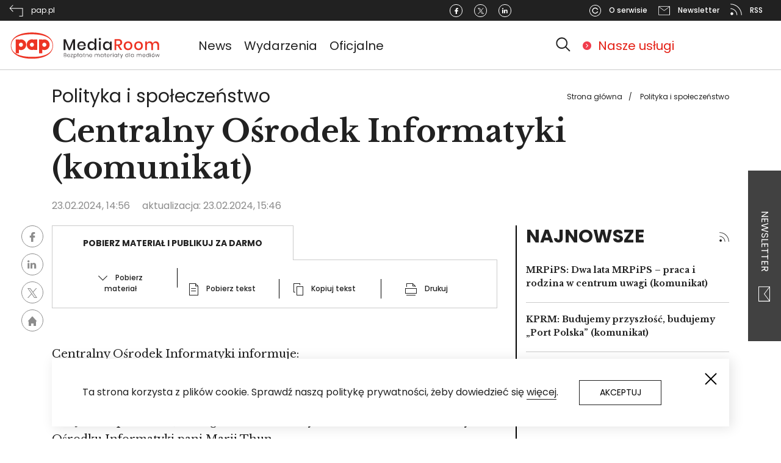

--- FILE ---
content_type: text/html; charset=UTF-8
request_url: https://pap-mediaroom.pl/polityka-i-spoleczenstwo/centralny-osrodek-informatyki-komunikat
body_size: 20886
content:
<!DOCTYPE html>
<html lang="pl" dir="ltr" prefix="content: http://purl.org/rss/1.0/modules/content/  dc: http://purl.org/dc/terms/  foaf: http://xmlns.com/foaf/0.1/  og: http://ogp.me/ns#  rdfs: http://www.w3.org/2000/01/rdf-schema#  schema: http://schema.org/  sioc: http://rdfs.org/sioc/ns#  sioct: http://rdfs.org/sioc/types#  skos: http://www.w3.org/2004/02/skos/core#  xsd: http://www.w3.org/2001/XMLSchema# ">
  <head>
    <!-- Global site tag (gtag.js) - Google Analytics -->
    <script async src="https://www.googletagmanager.com/gtag/js?id=G-ZZR4CCMPMY"></script>
    <script>
      window.dataLayer = window.dataLayer || [];
      function gtag(){dataLayer.push(arguments);}
      gtag('js', new Date());

      gtag('config', 'G-ZZR4CCMPMY');
    </script>

    <meta charset="utf-8" />
<script></script><script async src="https://securepubads.g.doubleclick.net/tag/js/gpt.js"></script><script> window.googletag = window.googletag || {cmd: []}; googletag.cmd.push(function() { googletag.defineSlot("/3468916/centrumprasowe.pap.pl_strona_glowna_750x200", [750,200], "div-gpt-ad-1595329991039-0").addService(googletag.pubads());googletag.pubads().addEventListener("slotRenderEnded", function(event) {
    if (event.slot.getSlotElementId() == "div-gpt-ad-1595329991039-0") {
        if (!event.isEmpty && !((event.slot.getSlotElementId() == "div-gpt-ad-1645790298847-0") || (event.slot.getSlotElementId() == "div-gpt-ad-1645790356066-0"))) {
        jQuery("#div-gpt-ad-1595329991039-0").before("<span>Reklama</span>");
        }
    }
});googletag.defineSlot("/3468916/centrumprasowe.pap.pl_750x200", [750,200], "div-gpt-ad-1595330086175-0").addService(googletag.pubads());googletag.pubads().addEventListener("slotRenderEnded", function(event) {
    if (event.slot.getSlotElementId() == "div-gpt-ad-1595330086175-0") {
        if (!event.isEmpty && !((event.slot.getSlotElementId() == "div-gpt-ad-1645790298847-0") || (event.slot.getSlotElementId() == "div-gpt-ad-1645790356066-0"))) {
        jQuery("#div-gpt-ad-1595330086175-0").before("<span>Reklama</span>");
        }
    }
});googletag.defineSlot("/3468916/centrumprasowe.pap.pl_300x250", [300,250], "div-gpt-ad-1595330176581-0").addService(googletag.pubads());googletag.pubads().addEventListener("slotRenderEnded", function(event) {
    if (event.slot.getSlotElementId() == "div-gpt-ad-1595330176581-0") {
        if (!event.isEmpty && !((event.slot.getSlotElementId() == "div-gpt-ad-1645790298847-0") || (event.slot.getSlotElementId() == "div-gpt-ad-1645790356066-0"))) {
        jQuery("#div-gpt-ad-1595330176581-0").before("<span>Reklama</span>");
        }
    }
});googletag.defineSlot("/3468916/centrumprasowe.pap.pl_strona_glowna_300x250", [300,250], "div-gpt-ad-1595330241606-0").addService(googletag.pubads());googletag.pubads().addEventListener("slotRenderEnded", function(event) {
    if (event.slot.getSlotElementId() == "div-gpt-ad-1595330241606-0") {
        if (!event.isEmpty && !((event.slot.getSlotElementId() == "div-gpt-ad-1645790298847-0") || (event.slot.getSlotElementId() == "div-gpt-ad-1645790356066-0"))) {
        jQuery("#div-gpt-ad-1595330241606-0").before("<span>Reklama</span>");
        }
    }
});googletag.defineSlot("/3468916/pap-mediaroom.pl_350x122", [350,122], "div-gpt-ad-1645790298847-0").addService(googletag.pubads());googletag.pubads().addEventListener("slotRenderEnded", function(event) {
    if (event.slot.getSlotElementId() == "div-gpt-ad-1645790298847-0") {
        if (!event.isEmpty && !((event.slot.getSlotElementId() == "div-gpt-ad-1645790298847-0") || (event.slot.getSlotElementId() == "div-gpt-ad-1645790356066-0"))) {
        jQuery("#div-gpt-ad-1645790298847-0").before("<span>Reklama</span>");
        }
    }
});googletag.defineSlot("/3468916/pap-mediaroom.pl_350x122_prawa_szpalta2", [350,122], "div-gpt-ad-1645790356066-0").addService(googletag.pubads());googletag.pubads().addEventListener("slotRenderEnded", function(event) {
    if (event.slot.getSlotElementId() == "div-gpt-ad-1645790356066-0") {
        if (!event.isEmpty && !((event.slot.getSlotElementId() == "div-gpt-ad-1645790298847-0") || (event.slot.getSlotElementId() == "div-gpt-ad-1645790356066-0"))) {
        jQuery("#div-gpt-ad-1645790356066-0").before("<span>Reklama</span>");
        }
    }
});googletag.pubads().enableSingleRequest(); googletag.pubads().collapseEmptyDivs(true);googletag.companionAds().setRefreshUnfilledSlots(true);googletag.pubads().enableVideoAds();googletag.enableServices(); }); </script></script>
<link rel="canonical" href="https://pap-mediaroom.pl/polityka-i-spoleczenstwo/centralny-osrodek-informatyki-komunikat" />
<meta property="og:site_name" content="PAP MediaRoom portal." />
<meta property="og:type" content="article" />
<meta property="og:url" content="https://pap-mediaroom.pl/polityka-i-spoleczenstwo/centralny-osrodek-informatyki-komunikat" />
<meta property="og:title" content="Centralny Ośrodek Informatyki (komunikat)" />
<meta name="twitter:card" content="summary" />
<meta name="twitter:title" content="Centralny Ośrodek Informatyki (komunikat)" />
<meta name="twitter:url" content="https://pap-mediaroom.pl/polityka-i-spoleczenstwo/centralny-osrodek-informatyki-komunikat" />
<meta name="Generator" content="Drupal 8 (https://www.drupal.org)" />
<meta name="MobileOptimized" content="width" />
<meta name="HandheldFriendly" content="true" />
<meta name="viewport" content="width=device-width, initial-scale=1, shrink-to-fit=no" />
<meta http-equiv="x-ua-compatible" content="ie=edge" />
<link rel="shortcut icon" href="/themes/custom/centrumprasowe/favicon.ico" type="image/vnd.microsoft.icon" />

    <title>Centralny Ośrodek Informatyki (komunikat) | PAP MediaRoom portal.</title>
    <link rel="stylesheet" media="all" href="/sites/default/files/css/css_lrTSzi23sYzoL9DnqkJOz_su-7mXwZ1ydh3jtzdTdlo.css" />
<link rel="stylesheet" media="all" href="/sites/default/files/css/css_2Hdy1uQcpYVkNbdlUMwjkofe0GLc4zZ19HpfCV1R3AI.css" />
<link rel="stylesheet" media="print" href="/sites/default/files/css/css_Y4H_4BqmgyCtG7E7YdseTs2qvy9C34c51kBamDdgark.css" />

    
<!--[if lte IE 8]>
<script src="/sites/default/files/js/js_VtafjXmRvoUgAzqzYTA3Wrjkx9wcWhjP0G4ZnnqRamA.js"></script>
<![endif]-->


      <link href="https://fonts.googleapis.com/css?family=Poppins:100,100i,200,200i,300,300i,400,400i,500,500i,600,600i,700,700i,800,800i,900,900i&display=swap&subset=latin-ext"
            rel="stylesheet">
      <link href="https://fonts.googleapis.com/css?family=Libre+Baskerville:400,400i,700&display=swap&subset=latin-ext"
            rel="stylesheet">

      <!-- (C)2000-2013 Gemius SA - gemiusAudience / pp.pap.pl / centrumprasowe.pap.pl -->
      <script type="text/javascript">
        <!--//--><![CDATA[//><!--
        var pp_gemius_identifier = 'd1BAsgbDR3G32aMSyfhjtIXyfcARF_9EtQdNhaZ1Omr.S7';
        // lines below shouldn't be edited
        function gemius_pending(i) { window[i] = window[i] || function() {var x = window[i+'_pdata'] = window[i+'_pdata'] || []; x[x.length]=arguments;};};
        gemius_pending('gemius_hit'); gemius_pending('gemius_event'); gemius_pending('pp_gemius_hit'); gemius_pending('pp_gemius_event');
        (function(d,t) {try {var gt=d.createElement(t),s=d.getElementsByTagName(t)[0],l='http'+((location.protocol=='https:')?'s':''); gt.setAttribute('async','async');
          gt.setAttribute('defer','defer'); gt.src=l+'://gapl.hit.gemius.pl/xgemius.js'; s.parentNode.insertBefore(gt,s);} catch (e) {}})(document,'script');
        //--><!]]>
      </script>
      <!-- Facebook Pixel Code -->

<script>

    !function (f, b, e, v, n, t, s) {
        if (f.fbq) return;
        n = f.fbq = function () {
            n.callMethod ?

                n.callMethod.apply(n, arguments) : n.queue.push(arguments)
        };

        if (!f._fbq) f._fbq = n;
        n.push = n;
        n.loaded = !0;
        n.version = '2.0';

        n.queue = [];
        t = b.createElement(e);
        t.async = !0;

        t.src = v;
        s = b.getElementsByTagName(e)[0];

        s.parentNode.insertBefore(t, s)
    }(window, document, 'script',

        'https://connect.facebook.net/en_US/fbevents.js');

    fbq('init', '493606098684824');

    fbq('track', 'PageView');

</script>

<noscript><img height="1" width="1" style="display:none"

               src="https://www.facebook.com/tr?id=493606098684824&ev=PageView&noscript=1"

    /></noscript>

<!-- End Facebook Pixel Code -->  </head>
  <body class="layout-one-sidebar layout-sidebar-first page-node-570058 path-node node--type-article">
    <a href="#main-content" class="visually-hidden focusable skip-link">
      Przejdź do treści
    </a>
    
      <div class="dialog-off-canvas-main-canvas" data-off-canvas-main-canvas>
    
<svg style="display:none" xmlns="http://www.w3.org/2000/svg">
  <symbol id="logo" viewbox="0 0 406.3 81.5">

    <path fill-rule="evenodd" clip-rule="evenodd" fill="#ED3424"
          d="M60.2 5.4c31.1 0 56.4 11.2 56.4 35.1 0 24-25.4 35.1-56.4 35.1S3.8 64.4 3.8 40.5c0-24 25.6-35.1 56.4-35.1m0 65.3C30 70.5 5 62.8 5.1 40.5 5.2 18.2 29.8 10 60.2 10.2c30.4.2 55 8 55.1 30.3.1 22.3-24.8 30.4-55.1 30.2m-29.3-38c-3 0-5.5 2.5-5.5 5.5s2.5 5.5 5.5 5.5 5.4-2.5 5.4-5.5-2.4-5.5-5.4-5.5m-14-8.8h8.6V25c1.7-.7 3.5-1.1 5.5-1.1 7.7 0 14 6.4 14 14.3 0 7.8-6.3 14.3-14 14.3-1.9 0-3.8-.4-5.5-1.1v9.9h-8.6V23.9zm43.4 8.7c-3 0-5.5 2.5-5.5 5.5s2.5 5.5 5.5 5.5 5.4-2.4 5.4-5.5c0-3-2.4-5.5-5.4-5.5m5.4-8.7h8.6v28.3h-8.6v-1c-1.7.7-3.5 1.1-5.4 1.1-7.7 0-14-6.4-14-14.3s6.3-14.3 14-14.3c1.9 0 3.8.4 5.4 1.1v-.9zm27.7 8.8c-3.1 0-5.5 2.5-5.5 5.5s2.4 5.5 5.5 5.5c3 0 5.4-2.5 5.4-5.5s-2.4-5.5-5.4-5.5m-14.1-8.8H88V25c1.7-.7 3.5-1.1 5.5-1.1 7.7 0 14 6.4 14 14.3 0 7.8-6.3 14.3-14 14.3-1.9 0-3.8-.4-5.5-1.1v9.9h-8.6V23.9z"/>
    <path fill="#231F20"
          d="M175.3 23.6v28.8h-4.7V30.8l-8.4 21.6h-4.1l-8.4-21.6v21.6H145V23.6h5.7l9.5 23 9.4-23zM203.8 41.9h-17.6c.1 2.3.7 4.1 2 5.2 1.2 1.1 2.7 1.7 4.5 1.7 1.6 0 2.9-.4 4-1.2 1.1-.8 1.8-1.9 2-3.2h5.1c-.3 1.6-.9 3-1.9 4.3-1 1.2-2.2 2.2-3.8 2.9-1.5.7-3.3 1.1-5.2 1.1-2.2 0-4.2-.5-5.9-1.4-1.7-.9-3-2.3-4-4.1-1-1.8-1.5-3.9-1.5-6.3s.5-4.4 1.5-6.2c1-1.8 2.3-3.1 4-4.1 1.7-.9 3.7-1.4 5.9-1.4s4.2.5 5.9 1.4c1.7.9 3 2.2 3.9 3.8.9 1.6 1.3 3.4 1.3 5.4-.1.8-.1 1.5-.2 2.1m-5.4-5.9c-.6-1-1.3-1.8-2.3-2.2-1-.5-2.1-.7-3.2-.7-1.9 0-3.4.6-4.6 1.7-1.2 1.1-1.9 2.8-2 5h13c-.1-1.6-.3-2.8-.9-3.8M224.4 30.8c1.5 1 2.5 2.4 3.1 4.1V21.7h4.8v30.7h-4.8v-5.3c-.6 1.7-1.6 3-3.1 4.1-1.5 1-3.2 1.5-5.3 1.5-2 0-3.8-.5-5.3-1.4-1.6-.9-2.8-2.3-3.7-4.1-.9-1.8-1.3-3.9-1.3-6.3s.4-4.4 1.3-6.2c.9-1.8 2.1-3.1 3.7-4.1 1.6-.9 3.3-1.4 5.3-1.4 2.1 0 3.8.6 5.3 1.6m-8.9 4.6c-1.3 1.3-1.9 3.2-1.9 5.5s.6 4.2 1.9 5.5c1.3 1.3 2.9 2 5 2 1.3 0 2.5-.3 3.6-.9 1-.6 1.9-1.5 2.5-2.6.6-1.1.9-2.5.9-4s-.3-2.8-.9-4c-.6-1.1-1.4-2-2.5-2.7-1.1-.6-2.2-.9-3.6-.9-2.1.1-3.7.8-5 2.1M239.5 20.9c.6-.5 1.3-.8 2.2-.8.9 0 1.7.3 2.2.8.6.5.8 1.2.8 2s-.3 1.5-.8 2c-.6.5-1.3.7-2.2.7-.9 0-1.6-.2-2.2-.7-.6-.5-.8-1.1-.8-2 0-.8.3-1.5.8-2m4.6 31.5h-4.7V29.5h4.7v22.9zM265.6 30.8c1.5 1 2.5 2.4 3.1 4.1v-5.3h4.7v22.8h-4.7v-5.3c-.6 1.7-1.6 3-3.1 4.1-1.5 1-3.2 1.5-5.3 1.5-2 0-3.8-.5-5.3-1.4-1.6-.9-2.8-2.3-3.7-4.1-.9-1.8-1.3-3.9-1.3-6.3s.4-4.4 1.3-6.2c.9-1.8 2.1-3.1 3.7-4.1 1.6-.9 3.3-1.4 5.3-1.4s3.8.6 5.3 1.6m-8.9 4.6c-1.3 1.3-1.9 3.2-1.9 5.5s.6 4.2 1.9 5.5c1.3 1.3 2.9 2 5 2 1.3 0 2.5-.3 3.6-.9 1-.6 1.9-1.5 2.5-2.6.6-1.1.9-2.5.9-4s-.3-2.8-.9-4c-.6-1.1-1.4-2-2.5-2.7-1.1-.6-2.2-.9-3.6-.9-2.1.1-3.8.8-5 2.1"/>
    <path fill="#ED3424"
          d="M296.2 52.4l-7.3-11.7h-3.4v11.7h-4.7V23.1h10.3c3.3 0 5.9.8 7.6 2.4 1.7 1.6 2.6 3.8 2.6 6.5 0 2.3-.6 4.2-1.9 5.6-1.3 1.5-3.1 2.4-5.6 2.8l7.7 11.9h-5.3zm-10.7-15.1h5.2c3.8 0 5.7-1.7 5.7-5.1 0-1.6-.5-2.9-1.4-3.8-.9-.9-2.4-1.3-4.3-1.3h-5.2v10.2zM323 30.6c1.8.9 3.2 2.3 4.1 4.1 1 1.8 1.5 3.8 1.5 6.2 0 2.4-.5 4.5-1.5 6.3-1 1.8-2.4 3.1-4.1 4.1-1.8.9-3.8 1.4-6 1.4s-4.2-.5-6-1.4c-1.8-.9-3.1-2.3-4.1-4.1-1-1.8-1.5-3.9-1.5-6.2 0-2.4.5-4.4 1.5-6.2 1-1.8 2.4-3.1 4.1-4.1 1.8-.9 3.7-1.4 6-1.4 2.3-.1 4.3.4 6 1.3m-9.3 3.6c-1 .6-1.8 1.4-2.5 2.5-.6 1.1-.9 2.6-.9 4.2 0 1.7.3 3.1.9 4.2.6 1.1 1.4 2 2.5 2.5 1 .6 2.1.8 3.4.8 1.2 0 2.3-.3 3.4-.8 1-.6 1.8-1.4 2.5-2.5.6-1.1.9-2.5.9-4.2 0-1.7-.3-3.1-.9-4.2-.6-1.1-1.4-2-2.5-2.5-1-.6-2.1-.8-3.4-.8-1.2-.1-2.4.2-3.4.8M351 30.6c1.8.9 3.2 2.3 4.1 4.1 1 1.8 1.5 3.8 1.5 6.2 0 2.4-.5 4.5-1.5 6.3-1 1.8-2.4 3.1-4.1 4.1-1.8.9-3.8 1.4-6 1.4s-4.2-.5-5.9-1.4-3.1-2.3-4.1-4.1c-1-1.8-1.5-3.9-1.5-6.2 0-2.4.5-4.4 1.5-6.2 1-1.8 2.4-3.1 4.1-4.1 1.8-.9 3.7-1.4 5.9-1.4 2.2-.1 4.2.4 6 1.3m-9.4 3.6c-1 .6-1.8 1.4-2.5 2.5-.6 1.1-.9 2.6-.9 4.2 0 1.7.3 3.1.9 4.2.6 1.1 1.4 2 2.5 2.5 1 .6 2.1.8 3.4.8s2.3-.3 3.4-.8c1-.6 1.8-1.4 2.5-2.5.6-1.1.9-2.5.9-4.2 0-1.7-.3-3.1-.9-4.2-.6-1.1-1.4-2-2.5-2.5-1-.6-2.1-.8-3.4-.8s-2.3.2-3.4.8M397.6 31.7c1.6 1.7 2.4 4.2 2.4 7.3v13.3h-4.7V39.6c0-2-.5-3.5-1.5-4.6-1-1.1-2.4-1.6-4.1-1.6-1.9 0-3.3.6-4.4 1.8-1.1 1.2-1.6 2.9-1.6 5.2v12.2H379v-13c0-2-.5-3.5-1.5-4.6-1-1.1-2.4-1.6-4.1-1.6-1.9 0-3.3.6-4.4 1.8-1.1 1.2-1.6 2.9-1.6 5.2v12.2h-4.7V29.5h4.7v4.8c.6-1.7 1.5-2.9 2.9-3.8 1.4-.9 2.9-1.3 4.8-1.3s3.6.5 5 1.4c1.4.9 2.4 2.3 3 4.1.7-1.7 1.7-3.1 3.2-4 1.5-1 3.1-1.5 5-1.5 2.5 0 4.6.8 6.3 2.5"/>
    <path class="hide" fill="#231F20"
          d="M151.6 66.5c.4.5.6 1 .6 1.6 0 .8-.3 1.5-.8 1.9-.6.5-1.3.7-2.4.7h-3.5v-10h3.4c1 0 1.8.2 2.3.7.5.4.8 1.1.8 1.8s-.2 1.2-.5 1.6c-.3.4-.8.7-1.3.8.5.2 1 .5 1.4.9m-5.1-1.2h2.3c.7 0 1.2-.2 1.6-.5.4-.3.5-.8.5-1.3 0-.6-.2-1-.5-1.3-.4-.3-.9-.5-1.7-.5h-2.2v3.6zm4.1 4.1c.4-.3.6-.8.6-1.4 0-.6-.2-1.1-.6-1.4-.4-.4-1-.5-1.8-.5h-2.3V70h2.3c.8 0 1.4-.2 1.8-.6M160.2 69.6c.5-.3.8-.8.8-1.4h1c-.1.8-.5 1.5-1.2 2-.6.5-1.5.8-2.4.8-.7 0-1.4-.2-2-.5-.6-.3-1-.8-1.3-1.4-.3-.6-.5-1.3-.5-2.1s.2-1.5.5-2.1c.3-.6.8-1.1 1.3-1.4.6-.3 1.2-.5 2-.5s1.4.2 2 .5c.6.3 1 .7 1.3 1.3.3.5.4 1.1.4 1.7 0 .3 0 .5-.1.7h-6.4c0 .7.1 1.2.4 1.6.3.4.6.8 1 1 .4.2.9.3 1.3.3.8 0 1.4-.2 1.9-.5m-3.1-5.5c-.4.2-.8.5-1 1-.3.4-.4 1-.4 1.6h5.5c0-.6-.1-1.2-.3-1.6-.2-.4-.6-.8-1-1-.4-.2-.9-.3-1.4-.3-.6 0-1 .1-1.4.3M165.1 70h4.3v.8H164V70l4.1-6.1h-4v-.8h5.1v.8zM177.8 63.5c.5.3 1 .8 1.3 1.4.3.6.5 1.3.5 2.1s-.2 1.5-.5 2.1c-.3.6-.7 1.1-1.3 1.4-.5.3-1.2.5-1.9.5-.8 0-1.5-.2-2-.6-.6-.4-.9-.9-1.1-1.6v5.8h-1V63.1h1v2.1c.2-.7.6-1.2 1.1-1.6.5-.4 1.2-.6 2-.6s1.4.1 1.9.5m-3.6.7c-.4.3-.8.6-1 1.1-.2.5-.4 1-.4 1.6 0 .6.1 1.2.4 1.6.2.5.6.8 1 1.1.4.3.9.4 1.5.4.9 0 1.6-.3 2.1-.8.5-.6.8-1.3.8-2.3 0-1-.3-1.7-.8-2.3-.5-.6-1.2-.8-2.1-.8-.6.1-1.1.2-1.5.4M184.9 64l-1.1.6v6.2h-1V65l-1.1.5v-.9l1.1-.5v-3.8h1v3.3l1.1-.5zM192.5 63.6c.6.4.9.9 1.1 1.6v-2.1h1v7.7h-1v-2.1c-.2.7-.6 1.2-1.1 1.6-.6.4-1.2.6-2 .6-.7 0-1.3-.2-1.9-.5-.6-.3-1-.8-1.3-1.4-.3-.6-.5-1.3-.5-2.1s.2-1.5.5-2.1c.3-.6.7-1.1 1.3-1.4.5-.3 1.2-.5 1.9-.5.8.1 1.4.3 2 .7m-3.9 1.1c-.5.6-.8 1.3-.8 2.3 0 1 .3 1.7.8 2.3.5.6 1.2.8 2.1.8.5 0 1-.1 1.5-.4.4-.3.8-.6 1-1.1.2-.5.4-1 .4-1.6 0-.6-.1-1.2-.4-1.6-.3-.5-.6-.8-1-1.1-.4-.3-.9-.4-1.5-.4-.8 0-1.5.2-2.1.8M201.3 69.9v.9h-.9c-.7 0-1.3-.2-1.7-.5-.4-.4-.6-1-.6-1.8V64H197v-.9h1.2v-2h1v2h2.1v.9h-2.1v4.6c0 .5.1.9.3 1.1.2.2.5.3 1 .3h.8zM209.9 63.8c.6.6.8 1.4.8 2.5v4.5h-1v-4.4c0-.8-.2-1.5-.6-1.9-.4-.5-1-.7-1.7-.7-.8 0-1.4.2-1.8.7-.5.5-.7 1.2-.7 2.2v4.1h-1v-7.7h1V65c.2-.7.6-1.2 1.1-1.5.5-.3 1.1-.5 1.8-.5.8-.1 1.5.2 2.1.8M219 69.6c.5-.3.8-.8.8-1.4h1c-.1.8-.5 1.5-1.2 2-.6.5-1.5.8-2.4.8-.7 0-1.4-.2-2-.5-.6-.3-1-.8-1.3-1.4-.3-.6-.5-1.3-.5-2.1s.2-1.5.5-2.1c.3-.6.8-1.1 1.3-1.4.6-.3 1.2-.5 2-.5s1.4.2 2 .5c.6.3 1 .7 1.3 1.3.3.5.4 1.1.4 1.7 0 .3 0 .5-.1.7h-6.4c0 .7.1 1.2.4 1.6.3.4.6.8 1 1 .4.2.9.3 1.3.3.8 0 1.4-.2 1.9-.5m-3.1-5.5c-.4.2-.8.5-1 1-.3.4-.4 1-.4 1.6h5.5c0-.6-.1-1.2-.3-1.6-.2-.4-.6-.8-1-1-.4-.2-.9-.3-1.4-.3-.5 0-1 .1-1.4.3M240.1 63.8c.6.6.8 1.4.8 2.5v4.5h-1v-4.4c0-.8-.2-1.5-.6-1.9-.4-.4-1-.7-1.7-.7s-1.3.2-1.8.7c-.4.5-.7 1.2-.7 2.2v4.1h-1v-4.4c0-.8-.2-1.5-.6-1.9-.4-.4-1-.7-1.7-.7s-1.3.2-1.8.7c-.4.5-.7 1.2-.7 2.2v4.1h-1v-7.7h1v1.8c.2-.7.5-1.1 1-1.5.5-.3 1.1-.5 1.7-.5.7 0 1.3.2 1.8.5.5.4.8.9 1 1.6.2-.7.6-1.2 1.1-1.6.5-.4 1.1-.5 1.8-.5 1.2 0 1.9.3 2.4.9M249.3 63.6c.6.4.9.9 1.1 1.6v-2.1h1v7.7h-1v-2.1c-.2.7-.6 1.2-1.1 1.6-.6.4-1.2.6-2 .6-.7 0-1.3-.2-1.9-.5-.6-.3-1-.8-1.3-1.4-.3-.6-.5-1.3-.5-2.1s.2-1.5.5-2.1c.3-.6.7-1.1 1.3-1.4.5-.3 1.2-.5 1.9-.5.8.1 1.5.3 2 .7m-3.8 1.1c-.5.6-.8 1.3-.8 2.3 0 1 .3 1.7.8 2.3.5.6 1.2.8 2.1.8.5 0 1-.1 1.5-.4.4-.3.8-.6 1-1.1.2-.5.4-1 .4-1.6 0-.6-.1-1.2-.4-1.6-.3-.5-.6-.8-1-1.1-.4-.3-.9-.4-1.5-.4-.9 0-1.6.2-2.1.8M258.2 69.9v.9h-.9c-.7 0-1.3-.2-1.7-.5-.4-.4-.6-1-.6-1.8V64h-1.2v-.9h1.2v-2h1v2h2.1v.9H256v4.6c0 .5.1.9.3 1.1.2.2.5.3 1 .3h.9zM265.6 69.6c.5-.3.8-.8.8-1.4h1c-.1.8-.5 1.5-1.2 2-.6.5-1.5.8-2.4.8-.7 0-1.4-.2-2-.5-.6-.3-1-.8-1.3-1.4-.3-.6-.5-1.3-.5-2.1s.2-1.5.5-2.1c.3-.6.8-1.1 1.3-1.4.6-.3 1.2-.5 2-.5s1.4.2 2 .5c.6.3 1 .7 1.3 1.3.3.5.4 1.1.4 1.7 0 .3 0 .5-.1.7H261c0 .7.1 1.2.4 1.6.3.4.6.8 1 1 .4.2.9.3 1.3.3.8 0 1.4-.2 1.9-.5m-3.1-5.5c-.4.2-.8.5-1 1-.3.4-.4 1-.4 1.6h5.5c0-.6-.1-1.2-.3-1.6-.2-.4-.6-.8-1-1-.4-.2-.9-.3-1.4-.3-.5 0-1 .1-1.4.3M272.5 63.4c.5-.3 1.1-.5 1.8-.5V64h-.3c-.7 0-1.4.2-1.9.6-.5.4-.7 1.1-.7 2v4.2h-1v-7.7h1v1.6c.2-.6.6-1 1.1-1.3M276.6 60.3c.1-.1.3-.2.5-.2s.4.1.5.2c.1.1.2.3.2.5s-.1.4-.2.5c-.1.1-.3.2-.5.2s-.4-.1-.5-.2c-.1-.1-.2-.3-.2-.5s.1-.4.2-.5m1.1 10.5h-1v-7.7h1v7.7zM286.1 63.6c.6.4.9.9 1.1 1.6v-2.1h1v7.7h-1v-2.1c-.2.7-.6 1.2-1.1 1.6-.6.4-1.2.6-2 .6-.7 0-1.3-.2-1.9-.5-.6-.3-1-.8-1.3-1.4-.3-.6-.5-1.3-.5-2.1s.2-1.5.5-2.1c.3-.6.7-1.1 1.3-1.4.5-.3 1.2-.5 1.9-.5.8.1 1.4.3 2 .7m-3.9 1.1c-.5.6-.8 1.3-.8 2.3 0 1 .3 1.7.8 2.3.5.6 1.2.8 2.1.8.5 0 1-.1 1.5-.4.4-.3.8-.6 1-1.1.2-.5.4-1 .4-1.6 0-.6-.1-1.2-.4-1.6-.3-.5-.6-.8-1-1.1-.4-.3-.9-.4-1.5-.4-.8 0-1.5.2-2.1.8M293.9 64l-1.1.6v6.2h-1V65l-1.2.5v-.9l1.2-.5v-3.8h1v3.3l1.1-.5zM296.9 63.1l2.7 6.4 2.5-6.4h1.1l-4.5 11.4h-1.2l1.6-3.8-3.3-7.6zM315.6 63.6c.6.4.9.9 1.1 1.6v-4.9h1v10.5h-1v-2.1c-.2.7-.6 1.2-1.1 1.6-.6.4-1.2.6-2 .6-.7 0-1.3-.2-1.9-.5-.6-.3-1-.8-1.3-1.4-.3-.6-.5-1.3-.5-2.1s.2-1.5.5-2.1c.3-.6.7-1.1 1.3-1.4.5-.3 1.2-.5 1.9-.5.8.1 1.4.3 2 .7m-3.8 1.1c-.5.6-.8 1.3-.8 2.3 0 1 .3 1.7.8 2.3.5.6 1.2.8 2.1.8.5 0 1-.1 1.5-.4.4-.3.8-.6 1-1.1.2-.5.4-1 .4-1.6 0-.6-.1-1.2-.4-1.6-.3-.5-.6-.8-1-1.1-.4-.3-.9-.4-1.5-.4-.9 0-1.6.2-2.1.8M320.9 60.3h1v10.5h-1zM330.4 63.6c.6.4.9.9 1.1 1.6v-2.1h1v7.7h-1v-2.1c-.2.7-.6 1.2-1.1 1.6-.6.4-1.2.6-2 .6-.7 0-1.3-.2-1.9-.5-.6-.3-1-.8-1.3-1.4-.3-.6-.5-1.3-.5-2.1s.2-1.5.5-2.1c.3-.6.7-1.1 1.3-1.4.5-.3 1.2-.5 1.9-.5.8.1 1.4.3 2 .7m-3.8 1.1c-.5.6-.8 1.3-.8 2.3 0 1 .3 1.7.8 2.3.5.6 1.2.8 2.1.8.5 0 1-.1 1.5-.4.4-.3.8-.6 1-1.1.2-.5.4-1 .4-1.6 0-.6-.1-1.2-.4-1.6-.3-.5-.6-.8-1-1.1-.4-.3-.9-.4-1.5-.4-.9 0-1.6.2-2.1.8M352.1 63.8c.6.6.8 1.4.8 2.5v4.5h-1v-4.4c0-.8-.2-1.5-.6-1.9-.4-.4-1-.7-1.7-.7s-1.3.2-1.8.7c-.4.5-.7 1.2-.7 2.2v4.1h-1v-4.4c0-.8-.2-1.5-.6-1.9-.4-.4-1-.7-1.7-.7s-1.3.2-1.8.7c-.4.5-.7 1.2-.7 2.2v4.1h-1v-7.7h1v1.8c.2-.7.5-1.1 1-1.5.5-.3 1.1-.5 1.7-.5.7 0 1.3.2 1.8.5.5.4.8.9 1 1.6.2-.7.6-1.2 1.1-1.6.5-.4 1.1-.5 1.8-.5 1.1 0 1.8.3 2.4.9M361.2 69.6c.5-.3.8-.8.9-1.4h1c-.1.8-.5 1.5-1.2 2-.6.5-1.5.8-2.4.8-.7 0-1.4-.2-2-.5-.6-.3-1-.8-1.3-1.4-.3-.6-.5-1.3-.5-2.1s.2-1.5.5-2.1c.3-.6.8-1.1 1.3-1.4.6-.3 1.2-.5 2-.5s1.4.2 2 .5c.6.3 1 .7 1.3 1.3.3.5.4 1.1.4 1.7 0 .3 0 .5-.1.7h-6.4c0 .7.1 1.2.4 1.6.3.4.6.8 1 1 .4.2.9.3 1.3.3.7 0 1.3-.2 1.8-.5m-3.1-5.5c-.4.2-.8.5-1 1-.3.4-.4 1-.4 1.6h5.5c0-.6-.1-1.2-.3-1.6-.2-.4-.6-.8-1-1-.4-.2-.9-.3-1.4-.3-.5 0-1 .1-1.4.3M371.2 63.6c.6.4.9.9 1.1 1.6v-4.9h1v10.5h-1v-2.1c-.2.7-.6 1.2-1.1 1.6-.6.4-1.2.6-2 .6-.7 0-1.3-.2-1.9-.5-.6-.3-1-.8-1.3-1.4-.3-.6-.5-1.3-.5-2.1s.2-1.5.5-2.1c.3-.6.7-1.1 1.3-1.4.5-.3 1.2-.5 1.9-.5.7.1 1.4.3 2 .7m-3.9 1.1c-.5.6-.8 1.3-.8 2.3 0 1 .3 1.7.8 2.3.5.6 1.2.8 2.1.8.5 0 1-.1 1.5-.4.4-.3.8-.6 1-1.1.2-.5.4-1 .4-1.6 0-.6-.1-1.2-.4-1.6-.3-.5-.6-.8-1-1.1-.4-.3-.9-.4-1.5-.4-.8 0-1.5.2-2.1.8M376.5 60.3c.1-.1.3-.2.5-.2s.4.1.5.2c.1.1.2.3.2.5s-.1.4-.2.5c-.1.1-.3.2-.5.2s-.4-.1-.5-.2c-.1-.1-.2-.3-.2-.5s0-.4.2-.5m1 10.5h-1v-7.7h1v7.7zM386.1 63.5c.6.3 1 .8 1.4 1.4.3.6.5 1.3.5 2.1s-.2 1.5-.5 2.1c-.3.6-.8 1.1-1.4 1.4-.6.3-1.2.5-2 .5-.7 0-1.4-.2-2-.5-.6-.3-1-.8-1.4-1.4-.3-.6-.5-1.3-.5-2.1s.2-1.5.5-2.1c.3-.6.8-1.1 1.4-1.4.6-.3 1.2-.5 2-.5s1.5.1 2 .5m-3.4.7c-.4.2-.8.6-1 1-.3.5-.4 1-.4 1.7s.1 1.3.4 1.7c.3.5.6.8 1 1 .4.2.9.3 1.4.3.5 0 1-.1 1.4-.3.4-.2.8-.6 1-1 .3-.5.4-1 .4-1.7s-.1-1.3-.4-1.7c-.3-.5-.6-.8-1-1-.4-.2-.9-.3-1.4-.3-.4-.1-.9.1-1.4.3m3.9-3.5l-2.9 1.7v-.7l2.9-1.8v.8zM401.1 63.1l-2.3 7.7h-1l-2.4-6.6-2.3 6.6h-1l-2.3-7.7h1l1.8 6.7 2.4-6.7h1l2.3 6.7 1.8-6.7z"/>
  </symbol>
</svg>

<svg style="display:none" xmlns="http://www.w3.org/2000/svg">
  <symbol id="backToPap" viewbox="0 0 23 19">
    <polygon points="2.3,5.2 6.7,0.8 6,0.1 0.5,5.7 6,11.3 6.7,10.6 2.3,6.2 21.5,6.2 21.5,17.9 16.6,17.9 16.6,18.9
                22.5,18.9 22.5,5.2 		"/>
  </symbol>
</svg>
<svg style="display:none" xmlns="http://www.w3.org/2000/svg">
  <symbol id="facebook" viewbox="0 0 96.124 96.123">
    <path
      d="M72.089,0.02L59.624,0C45.62,0,36.57,9.285,36.57,23.656v10.907H24.037c-1.083,0-1.96,0.878-1.96,1.961v15.803 c0,1.083,0.878,1.96,1.96,1.96h12.533v39.876c0,1.083,0.877,1.96,1.96,1.96h16.352c1.083,0,1.96-0.878,1.96-1.96V54.287h14.654 c1.083,0,1.96-0.877,1.96-1.96l0.006-15.803c0-0.52-0.207-1.018-0.574-1.386c-0.367-0.368-0.867-0.575-1.387-0.575H56.842v-9.246 c0-4.444,1.059-6.7,6.848-6.7l8.397-0.003c1.082,0,1.959-0.878,1.959-1.96V1.98C74.046,0.899,73.17,0.022,72.089,0.02z">
    </path>
  </symbol>
</svg>
<svg style="display:none" xmlns="http://www.w3.org/2000/svg">
  <symbol id="twitter" viewbox="0 0 300 300">
    <path d="M178.57 127.15 290.27 0h-26.46l-97.03 110.38L89.34 0H0l117.13 166.93L0 300.25h26.46l102.4-116.59 81.8 116.59h89.34M36.01 19.54H76.66l187.13 262.13h-40.66"/>
  </symbol>
</svg>
<svg style="display:none" xmlns="http://www.w3.org/2000/svg">
  <symbol id="linkedin" viewbox="0 0 486.392 486.392">
    <path d="M430.117,261.543V420.56h-92.188V272.193c0-37.271-13.334-62.707-46.703-62.707
				c-25.473,0-40.632,17.142-47.301,33.724c-2.432,5.928-3.058,14.179-3.058,22.477V420.56h-92.219c0,0,1.242-251.285,0-277.32h92.21
				v39.309c-0.187,0.294-0.43,0.611-0.606,0.896h0.606v-0.896c12.251-18.869,34.13-45.824,83.102-45.824
				C384.633,136.724,430.117,176.361,430.117,261.543z M52.183,9.558C20.635,9.558,0,30.251,0,57.463
				c0,26.619,20.038,47.94,50.959,47.94h0.616c32.159,0,52.159-21.317,52.159-47.94C103.128,30.251,83.734,9.558,52.183,9.558z
				 M5.477,420.56h92.184v-277.32H5.477V420.56z"/>
  </symbol>
</svg>
<svg style="display:none" xmlns="http://www.w3.org/2000/svg">
  <symbol id="copyright" viewbox="0 0 21 21">
    <path d="M20.9,8.7c-0.7-4.3-4.2-7.9-8.6-8.6C8.9-0.4,5.5,0.7,3.1,3.1c-2.4,2.4-3.5,5.8-2.9,9.2
				c0.7,4.3,4.2,7.9,8.6,8.6C9.3,21,9.9,21,10.5,21c2.8,0,5.4-1.1,7.4-3.1C20.3,15.5,21.4,12.1,20.9,8.7z M17.2,17.2
				c-2.2,2.2-5.2,3.2-8.3,2.7C5,19.2,1.8,16,1.1,12.1C0.6,9,1.6,6,3.8,3.8C5.6,2,8,1,10.5,1c0.5,0,1.1,0,1.6,0.1
				C16,1.8,19.2,5,19.9,8.9C20.4,12,19.4,15,17.2,17.2z"/>
    <path d="M10.5,6.5c1.6,0,3,1,3.6,2.4h1.7c-0.7-2.3-2.8-4-5.3-4c-3.4,0-6.2,3.2-5.4,6.7c0.4,2.1,2.2,3.8,4.3,4.2
				c2.9,0.6,5.6-1.2,6.4-3.8h-1.7c-0.7,1.6-2.5,2.7-4.5,2.3c-1.4-0.3-2.6-1.5-3-2.9C6,8.9,8,6.5,10.5,6.5z"/>
  </symbol>
</svg>
<svg style="display:none" xmlns="http://www.w3.org/2000/svg">
  <symbol id="newsletter" viewbox="0 0 25 19">
    <path d="M0.2,0v19h24.7V0H0.2z M22.9,1L12.5,8.9L2.1,1H22.9z M1.2,18V1.5l11.3,8.6l11.3-8.6V18H1.2z"/>
  </symbol>
</svg>
<svg style="display:none" xmlns="http://www.w3.org/2000/svg">
  <symbol id="rss" viewbox="0 0 19 19">
    <path
      d="M2.5,14.2c-1.2,0-2.3,1-2.3,2.3c0,1.2,1,2.2,2.3,2.2c1.2,0,2.3-1,2.3-2.2C4.7,15.2,3.7,14.2,2.5,14.2z"/>
    <path d="M0.2,7.7v1c5.5,0,10.1,4.5,10.1,10h1C11.3,12.7,6.3,7.7,0.2,7.7z"/>
    <path d="M0.2,0.3v1c9.7,0,17.6,7.9,17.6,17.5h1C18.8,8.5,10.5,0.3,0.2,0.3z"/>
  </symbol>
</svg>
<svg style="display:none" xmlns="http://www.w3.org/2000/svg">
  <symbol id="search" viewbox="0 0 24 24">
    <path d="M23.6,22.2l-6.6-6.6c1.3-1.7,2.1-3.7,2.1-5.9c0-2.5-1-4.9-2.7-6.6c-3.7-3.7-9.6-3.7-13.3,0
                C1.3,4.9,0.4,7.2,0.4,9.8s1,4.9,2.7,6.6c1.8,1.8,4.2,2.7,6.6,2.7c2.1,0,4.2-0.7,5.9-2.1l6.6,6.6L23.6,22.2z M4.5,15
                c-1.4-1.4-2.2-3.2-2.2-5.2s0.8-3.8,2.2-5.2C6,3.1,7.9,2.4,9.8,2.4c1.9,0,3.8,0.7,5.2,2.2c1.4,1.4,2.2,3.2,2.2,5.2S16.4,13.6,15,15
                C12.1,17.8,7.4,17.8,4.5,15z"/>
  </symbol>
</svg>
<svg style="display:none" xmlns="http://www.w3.org/2000/svg">
  <symbol id="close" viewbox="0 0 20 20">
    <polygon points="19.7,1.7 18.3,0.3 10,8.6 1.7,0.3 0.3,1.7 8.6,10 0.3,18.3 1.7,19.7 10,11.4 18.3,19.7 19.7,18.3
			11.4,10 		"/>
  </symbol>
</svg>
<svg style="display:none" xmlns="http://www.w3.org/2000/svg">
  <symbol id="share" viewbox="0 0 14 13">
    <path class="st1" d="M11,7.9c-0.8,0-1.6,0.4-2,1L5.4,7.2c0.1-0.2,0.1-0.5,0.1-0.7c0-0.2,0-0.5-0.1-0.7L9,4.1
			c0.5,0.6,1.2,1.1,2,1.1c1.4,0,2.5-1.1,2.5-2.5c0-1.4-1.1-2.5-2.5-2.5c-1.4,0-2.5,1.1-2.5,2.5c0,0.2,0,0.5,0.1,0.7L5,5
			C4.6,4.3,3.8,3.9,3,3.9c-1.4,0-2.5,1.1-2.5,2.5C0.5,7.9,1.6,9,3,9c0.8,0,1.6-0.4,2-1l3.6,1.7c-0.1,0.2-0.1,0.5-0.1,0.7
			c0,1.4,1.1,2.5,2.5,2.5c1.4,0,2.5-1.1,2.5-2.5C13.5,9,12.4,7.9,11,7.9z"/>
  </symbol>
</svg>
<svg style="display:none" xmlns="http://www.w3.org/2000/svg">
  <symbol id="download" viewbox="0 0 13 14">
    <polygon points="11,6.2 7.8,6.2 7.8,0.4 5.2,0.4 5.2,6.2 2,6.2 6.5,11.1 			"/>
    <rect y="12.6" width="13" height="1"/>
  </symbol>
</svg>
<svg style="display:none" xmlns="http://www.w3.org/2000/svg">
  <symbol id="quote" viewbox="0 0 75 59">
    <path d="M0.4,0.1v26.7h13.7v3.5c0,9.6-3.8,14.4-11.3,14.4v14.1c10,0,17.6-3,22.7-8.9c5.1-5.9,7.7-13.6,7.7-22.8
            c0-9.3-1.5-18.3-4.3-27H0.4z"/>
    <path d="M70.2,0.1H41.7v26.7h13.7v3.5c0,9.6-3.8,14.4-11.3,14.4v14.1c10,0,17.6-3,22.7-8.9
            c5.1-5.9,7.7-13.6,7.7-22.8C74.6,17.8,73.1,8.8,70.2,0.1z"/>
  </symbol>
</svg>
<svg style="display:none" xmlns="http://www.w3.org/2000/svg">
  <symbol id="home" viewbox="0 0 16 16">
    <polygon class="st0"
             points="0.3,8.6 1.9,8.6 1.9,16 5.9,16 5.9,12 9.9,12 9.9,16 14,16 14,8.6 15.7,8.6 8,0 		"/>
  </symbol>
</svg>
<svg style="display:none" xmlns="http://www.w3.org/2000/svg">
  <symbol id="calendar" viewbox="0 0 15 18">
    <path class="st0" d="M15,7L15,7l0-4.5h-2.5v-2h-1v2H3.5v-2h-1v2H0v15h15V8h0V7z M2.5,3.5v2.1h1V3.5h8.1v2.1h1V3.5H14V7H1V3.5H2.5z
			 M14,16.5H1V8h13V16.5z"/>
  </symbol>
</svg>
<svg style="display:none" xmlns="http://www.w3.org/2000/svg">
  <symbol id="calendarArrow" viewbox="0 0 14 25">
    <polygon class="st0" points="12.3,24.6 0.2,12.5 12.3,0.4 13.8,1.8 3.1,12.5 13.8,23.2 			"/>
  </symbol>
</svg>
<svg style="display:none" xmlns="http://www.w3.org/2000/svg">
  <symbol id="papLogo" viewbox="0 0 44 27">
    <path class="st0" d="M34.9,7.2c-0.7,0-1.5,0.1-2.1,0.4V7.2h-3.3v14.2h3.3v-3.8c0.6,0.3,1.4,0.4,2.1,0.4c3,0,5.4-2.5,5.4-5.4
            C40.3,9.6,37.9,7.2,34.9,7.2z M34.9,14.7c-1.2,0-2.1-1-2.1-2.1c0-1.2,0.9-2.1,2.1-2.1c1.2,0,2.1,1,2.1,2.1
            C37,13.8,36.1,14.7,34.9,14.7z"/>
    <path class="st0" d="M10.6,7.2c-0.7,0-1.5,0.1-2.1,0.4V7.2H5.2v14.2h3.3v-3.8c0.6,0.3,1.4,0.4,2.1,0.4c3,0,5.4-2.5,5.4-5.4
            C16.1,9.6,13.6,7.2,10.6,7.2z M10.6,14.7c-1.2,0-2.1-1-2.1-2.1c0-1.2,1-2.1,2.1-2.1s2.1,1,2.1,2.1C12.7,13.8,11.8,14.7,10.6,14.7
            z"/>
    <path class="st0" d="M24.1,7.5c-0.6-0.3-1.4-0.4-2.1-0.4c-3,0-5.4,2.5-5.4,5.5c0,3,2.5,5.4,5.4,5.4c0.7,0,1.5-0.2,2.1-0.4V18h3.3
            c0-3.6,0-7.2,0-10.8h-3.3V7.5z M22,14.7c-1.2,0-2.1-0.9-2.1-2.1c0-1.2,1-2.1,2.1-2.1c1.2,0,2.1,1,2.1,2.1
            C24.1,13.7,23.2,14.7,22,14.7z"/>
    <path class="st0" d="M22,0.1C10,0.1,0.1,4.3,0.1,13.5c0,9.2,9.9,13.4,21.9,13.4c12,0,21.9-4.3,21.9-13.4
            C43.9,4.3,34.1,0.1,22,0.1z M22,25C10.3,24.9,0.6,22,0.6,13.5C0.6,5,10.2,1.8,22,1.9C33.8,2,43.4,5,43.4,13.5
            C43.4,22,33.7,25.1,22,25z"/>
  </symbol>
</svg>
<svg style="display:none" xmlns="http://www.w3.org/2000/svg">
  <symbol id="photo" viewbox="0 0 50 39">
    <path class="st0" d="M40.5,12.4c1.3,0,2.4-1.1,2.4-2.4c0-1.3-1.1-2.4-2.4-2.4c-1.3,0-2.4,1.1-2.4,2.4
            C38.1,11.3,39.2,12.4,40.5,12.4z"/>
    <path class="st0" d="M0,0.5v38.1h50V0.5H0z M47,35.5H3V3.5h44V35.5z"/>
    <path class="st0" d="M20.2,32.6c7.2,0,13.1-5.9,13.1-13.1c0-7.2-5.9-13.1-13.1-13.1C13,6.4,7.1,12.3,7.1,19.5
            C7.1,26.7,13,32.6,20.2,32.6z M20.2,9.4c5.6,0,10.1,4.5,10.1,10.1c0,5.6-4.5,10.1-10.1,10.1c-5.6,0-10.1-4.5-10.1-10.1
            C10.1,13.9,14.7,9.4,20.2,9.4z"/>
  </symbol>
</svg>
<svg style="display:none" xmlns="http://www.w3.org/2000/svg">
  <symbol id="info" viewbox="0 0 49 49">
    <path class="st0" d="M46.2,46V29.4h-9.8V46h-7V14h-9.8v32h-7V0H2.8v46H0v3h19.6h9.8H49v-3H46.2z M9.6,46H5.8V3h3.8V46z M26.4,46
			h-3.8V17h3.8V46z M43.2,46h-3.8V32.4h3.8V46z"/>
  </symbol>
</svg>
<svg style="display:none" xmlns="http://www.w3.org/2000/svg">
  <symbol id="video" viewbox="0 0 47 50">
    <path class="st0" d="M0,0.3v49.5L47,25L0,0.3z M3,5.2L40.6,25L3,44.8V5.2z"/>
  </symbol>
</svg>
<svg style="display:none" xmlns="http://www.w3.org/2000/svg">
  <symbol id="print" viewbox="0 0 19 20">
    <path class="st0" d="M0,8v9h19V8H0z M18,16H1V9h17V16z"/>
    <path class="st0" d="M3,1h9v4h4v1h1V4.3L12.7,0H2v6h1V1z M13,1.7L15.3,4H13V1.7z"/>
    <rect x="2" y="19" class="st0" width="15" height="1"/>
  </symbol>
</svg>
<svg style="display:none" xmlns="http://www.w3.org/2000/svg">
  <symbol id="copyText" viewbox="0 0 16 20">
    <polygon class="st0" points="1,1 10,1 10,3 11,3 11,0 0,0 0,15 3,15 3,14 1,14 			"/>
    <path class="st0" d="M5,5v15h11V5H5z M15,19H6V6h9V19z"/>
  </symbol>
</svg>
<svg style="display:none" xmlns="http://www.w3.org/2000/svg">
  <symbol id="downloadMaterial" viewbox="0 0 15 9">
    <polygon class="st0" points="7.5,8.6 0,1.1 0.7,0.4 7.5,7.2 14.3,0.4 15,1.1 			"/>
  </symbol>
</svg>
<svg style="display:none" xmlns="http://www.w3.org/2000/svg">
  <symbol id="downloadText" viewbox="0 0 15 20">
    <rect x="3.2" y="8.1" class="st0" width="8" height="1"/>
    <rect x="3.2" y="12.1" class="st0" width="8" height="1"/>
    <path class="st0" d="M10.7,0H0v20h15V4.3L10.7,0z M11,1.7L13.3,4H11V1.7z M1,19V1h9v4h4v14H1z"/>
  </symbol>
</svg>
<svg style="display:none" xmlns="http://www.w3.org/2000/svg">
  <symbol id="downloadVideo" viewbox="0 0 24 24">
    <path class="st0" d="M6,5v14l13.3-7L6,5z M7,6.7L17.2,12L7,17.3V6.7z"/>
    <path class="st0" d="M0,0v24h24V0H0z M23,23H1V1h22V23z"/>
  </symbol>
</svg>
<svg style="display:none" xmlns="http://www.w3.org/2000/svg">
  <symbol id="downloadAll" viewbox="0 0 24 24">
    <polygon class="st0"
             points="16.6,14.4 15.9,13.7 12.5,17.1 12.5,5 11.5,5 11.5,17.1 8.1,13.7 7.4,14.4 12,19 			"/>
    <path class="st0" d="M0,0v24h24V0H0z M23,23H1V1h22V23z"/>
  </symbol>
</svg>
<svg style="display:none" xmlns="http://www.w3.org/2000/svg">
  <symbol id="downloadAttatchment" viewbox="0 0 24 24">
    <rect x="4" y="16" class="st0" width="16" height="1"/>
    <rect x="4" y="8" class="st0" width="6" height="1"/>
    <path class="st0"
          d="M24,9l-9-9v0h-1v0H0v24h24V10L24,9L24,9L24,9z M22.6,9H15V1.4L22.6,9z M23,23H1V1h13v9h9V23z"/>
  </symbol>
</svg>
<svg style="display:none" xmlns="http://www.w3.org/2000/svg">
  <symbol id="bell" viewbox="0 0 16 19">
    <path class="st0" d="M15.2,14.6l-0.3-0.2c-0.8-0.5-1.2-1.3-1.2-2.3V7.2c0-2.7-2-5-4.5-5.5c0-0.1,0.1-0.3,0.1-0.4
			C9.2,0.6,8.6,0,7.9,0S6.6,0.6,6.6,1.3c0,0.2,0,0.3,0.1,0.4C4.2,2.3,2.3,4.6,2.3,7.3v4.9c0,0.9-0.5,1.8-1.2,2.3l-0.3,0.2
			c-0.4,0.2-0.7,0.7-0.7,1.2c0,0.8,0.6,1.4,1.4,1.4h4.4c0.1,1,0.9,1.9,2,1.9c1.1,0,1.9-0.8,2-1.9h4.6c0.8,0,1.4-0.6,1.4-1.4
			C15.8,15.3,15.6,14.8,15.2,14.6z M7.9,18c-0.5,0-0.9-0.4-1-0.9h2C8.9,17.6,8.4,18,7.9,18z M14.5,16.1H9.8H6.1H1.5
			c-0.2,0-0.4-0.2-0.4-0.4c0-0.1,0.1-0.2,0.2-0.3l0.3-0.2c1.1-0.7,1.7-1.8,1.7-3.1V7.2c0-2.6,2.1-4.6,4.7-4.6s4.7,2.1,4.7,4.7v4.9
			c0,1.3,0.6,2.4,1.7,3.1l0.3,0.2c0.1,0.1,0.2,0.2,0.2,0.3C14.8,16,14.7,16.1,14.5,16.1z"/>
  </symbol>
</svg>
<svg style="display:none" xmlns="http://www.w3.org/2000/svg">
  <symbol id="expand" viewbox="0 0 20 20">
    <polygon class="st0"
             points="10.5,3.5 9.5,3.5 9.5,9 4,9 4,10 9.5,10 9.5,15.5 10.5,15.5 10.5,10 16,10 16,9 10.5,9 			"/>
    <path class="st0" d="M10,0C4.5,0,0,4.5,0,10c0,5.5,4.5,10,10,10c5.5,0,10-4.5,10-10C20,4.5,15.5,0,10,0z M10,19c-5,0-9-4-9-9
				c0-5,4-9,9-9c5,0,9,4,9,9C19,15,15,19,10,19z"/>
  </symbol>
</svg>
<svg style="display:none" xmlns="http://www.w3.org/2000/svg">
  <symbol id="arrowDown" viewbox="0 0 12 7">
    <polygon class="st0" points="6,6.6 0.4,1.1 1.1,0.4 6,5.2 10.9,0.4 11.6,1.1 			"/>
  </symbol>
</svg>
<svg style="display:none" xmlns="http://www.w3.org/2000/svg">
  <symbol id="dots" viewbox="0 0 2 14">
    <rect y="12" class="st0" width="2" height="2"/>
    <rect y="6" class="st0" width="2" height="2"/>
    <rect class="st0" width="2" height="2"/>
  </symbol>
</svg>
<div id="cookie" class="m40 cookie">
  <div class="cookieWrapper">
    Ta strona korzysta z plików cookie. Sprawdź naszą politykę prywatności, żeby dowiedzieć się <a href="/polityka-prywatnosci">więcej</a>.
    <button class="buttonAccept">Akceptuj</button>
    <button class="closeButton">
      <svg role="img" title="Zamknij">
        <use xlink:href="#close"></use>
      </svg>
    </button>
  </div>
</div>
<div class="m35">
  <a href="/newsletter/form">Newsletter <span class="icon"><svg role="img" title="newsletter">
                        <use xlink:href="#newsletter"></use>
                      </svg></span></a></div>
                      </svg></span></a>
</div>

<div class="modal right fade" id="modalMenu" tabindex="-1" role="dialog" aria-labelledby="modalMenu">
  <div class="modal-dialog" role="document">
    <div class="modal-content">
      <div class="modal-header">
        <button type="button" class="close" data-dismiss="modal" aria-label="Close">
          <svg role="img" title="Zamknij">
            <use xlink:href="#close"></use>
          </svg>
        </button>
      </div>
      <div class="modal-body">
                                <nav role="navigation" aria-labelledby="block-hamburger-menu" id="block-hamburger" class="block block-menu navigation menu--hamburger">
            
  <h2 class="sr-only" id="block-hamburger-menu">Hamburger</h2>
  

        
              <ul block="block-hamburger" class="clearfix modalMenu list-unstyled">
                          <li class="nav-item">
                <a href="/kalendarium/all" class="nav-link nav-link--kalendarium-all">Kalendarium wydarzeń</a>
              </li>
                      <li class="nav-item">
                <a href="/kategoria/transmisje-online" class="nav-link nav-link--kategoria-transmisje-online">Transmisje online</a>
              </li>
                      <li class="nav-item">
                <a href="/debaty" class="nav-link nav-link--debaty">Debaty</a>
              </li>
                      <li class="nav-item">
                <a href="/kategoria/multimedia" class="nav-link nav-link--kategoria-multimedia">Multimedia</a>
              </li>
                      <li class="nav-item">
                <a href="/kategoria/informacje-ze-spolek-i-funduszy" class="nav-link nav-link--kategoria-informacje-ze-spolek-i-funduszy">Informacje ze spółek i funduszy</a>
              </li>
                      <li class="nav-item">
                <a href="/kategoria/informacje-z-samorzadow" class="nav-link nav-link--kategoria-informacje-z-samorzadow">Informacje z samorządów</a>
              </li>
                      <li class="nav-item">
                <a href="/kategoria/komunikaty-rzadowe-i-instytucji" class="nav-link nav-link--kategoria-komunikaty-rzadowe-i-instytucji">Komunikaty rządowe i instytucji</a>
              </li>
                      <li class="nav-item offer ">
                <a href="/nasze-uslugi" title="offer" class="nav-link nav-link--nasze-uslugi">Nasze usługi</a>
              </li>
                      <li class="nav-item services ">
                <a href="/zamow-usluge" title="services" class="nav-link nav-link--zamow-usluge">Zamów dystrybucję informacji</a>
              </li>
                      <li class="nav-item">
                <a href="/newsletter/form" class="nav-link nav-link--newsletter-form">Zapisz się na newsletter</a>
              </li>
                      <li class="nav-item">
                <a href="/o-serwisie" class="nav-link nav-link--o-serwisie">O serwisie</a>
              </li>
        </ul>
  


  </nav>


                        </div>
    </div>
  </div>
</div>

<header id="header">
  <div class="m1 d-none d-sm-block">
  <div class="container-fluid">
    <div class="row">
      <div class="col-xl-3 col-lg-3 col-md-3 col-sm-4">
        <div class="backToPap"><a href="https://www.pap.pl" target="_blank">
            <svg role="img" title="Przejdź na PAP">
              <use xlink:href="#backToPap"></use>
            </svg>
            <span>pap.pl</span></a></div>
      </div>
      <div class="col-xl-5 col-lg-5 col-md-3 col-sm-8 ">
        <ul class="headerSocial">
          <li class="facebook">
            <a href="https://www.facebook.com/PAPMediaRoom" target="_blank">
              <svg role="img" title="Facebook">
                <use xlink:href="#facebook"></use>
              </svg>
            </a>
          </li>
          <li class="twitter">
            <a href="https://twitter.com/PAPMediaRoom"
               target="_blank">
              <svg role="img" title="Twitter">
                <use xlink:href="#twitter"></use>
              </svg>
            </a>
          </li>
          <li class="linkedin">
            <a href="https://www.linkedin.com/company/centrum-prasowe-pap/" target="_blank">
              <svg role="img" title="Linkedin">
                <use xlink:href="#linkedin"></use>
              </svg>
            </a>
          </li>
        </ul>
      </div>
      <div class="col-xl-4 col-lg-4 col-md-6 d-none d-md-block">
        <ul class="headerInfo">
          <li class="copyrights">
            <a href="/o-serwisie">
              <svg role="img" title="copyright">
                <use xlink:href="#copyright"></use>
              </svg>
              <span>O serwisie</span></a>
          </li>
          <li class="newsletter">
            <a href="/newsletter/form">
              <svg role="img" title="Newsletter">
                <use xlink:href="#newsletter"></use>
              </svg>
              <span>Newsletter</span></a>
          </li>
          <li class="rss">
            <a href="/rss">
              <svg role="img" title="rss">
                <use xlink:href="#rss"></use>
              </svg>
              <span>RSS</span></a>
          </li>
        </ul>
      </div>
    </div>
  </div>
</div>
  <div class="m41">
    <nav class="navbar navbar-expand-lg">
      <div class="container-fluid">
        <a href="/" class="navbar-brand logo">
          <svg role="img" title="logo">
            <use xlink:href="#logo"></use>
          </svg>
        </a>
        <button type="button" data-toggle="collapse" data-target="#navbarContent" aria-controls="navbars"
                aria-expanded="false" aria-label="Toggle navigation" class="navbar-toggler collapsed">
          <span class="navbar-toggler-icon"></span>

        </button>
        <div id="navbarContent" class="collapse navbar-collapse">
          <div class="searchWrapper">
            <div class="searchFieldWrapper">
              <div class="container">
                <div class="row">
                  <div class="col-12">
                    <form class="form" action="szukaj" id="search-form-header">
                      <input class="form-control searchField" type="search" name="q"
                             placeholder="wpisz szukaną frazę" aria-label="Search">
                      <button class="btn search" type="submit">
                        <svg role="img" title="search">
                          <use xlink:href="#search"></use>
                        </svg>
                      </button>
                      <a class="btn close">
                        <svg role="img" title="close">
                          <use xlink:href="#close"></use>
                        </svg>
                      </a>
                    </form>
                  </div>
                </div>
              </div>
            </div>
          </div>
                                      <nav role="navigation" aria-labelledby="block-centrumprasowe-main-menu-menu" id="block-centrumprasowe-main-menu" class="block block-menu navigation menu--main">
            
  <h2 class="sr-only" id="block-centrumprasowe-main-menu-menu">Główna nawigacja</h2>
  

        
              <ul block="block-centrumprasowe-main-menu" class="clearfix navbar-nav mr-auto mainMenu">
                          <li class="nav-item menu-item--expanded dropdown">
                          <a href="/kategoria/news" class="nav-link dropdown-toggle nav-link--kategoria-news" data-toggle="dropdown" aria-expanded="false" aria-haspopup="true">News</a>
                        <ul class="dropdown-menu">
                          <li class="dropdown-item menu-item--expanded dropdown">
                          <a href="/kategoria/biznes-i-finanse" class="dropdown-toggle nav-link--kategoria-biznes-i-finanse" data-toggle="dropdown" aria-expanded="false" aria-haspopup="true">Biznes i finanse</a>
                        <ul class="dropdown-menu">
                          <li class="dropdown-item 5296 ">
                                                        <ul class="newsList">
                                                              <li class="news"><a href="/kategoria/biznes" class="nav-link-">Biznes</a></li>
                                          <li class="news"><a href="/kategoria/budownictwo-i-nieruchomosci" class="nav-link-">Budownictwo i nieruchomości</a></li>
                                          <li class="news"><a href="/kategoria/ekonomia" class="nav-link-">Ekonomia</a></li>
                                          <li class="news"><a href="/kategoria/energetyka" class="nav-link-">Energetyka</a></li>
                                          <li class="news"><a href="/kategoria/handel" class="nav-link-">Handel</a></li>
                                          <li class="news"><a href="/kategoria/marketing-i-reklama" class="nav-link-">Marketing i reklama</a></li>
                                          <li class="news"><a href="/kategoria/motoryzacja" class="nav-link-">Motoryzacja</a></li>
                                          <li class="news"><a href="/kategoria/przemysl-i-produkcja" class="nav-link-">Przemysł i produkcja</a></li>
                                          <li class="news"><a href="/kategoria/rolnictwo" class="nav-link-">Rolnictwo</a></li>
                                          <li class="news"><a href="/kategoria/targi" class="nav-link-">Targi</a></li>
                                          <li class="news"><a href="/kategoria/transport" class="nav-link-">Transport</a></li>
                                                            
                  </ul>
                                    </li>
        </ul>
  
              </li>
                      <li class="dropdown-item menu-item--expanded dropdown">
                          <a href="/kategoria/ludzie-i-kultura" class="dropdown-toggle nav-link--kategoria-ludzie-i-kultura" data-toggle="dropdown" aria-expanded="false" aria-haspopup="true">Ludzie i kultura</a>
                        <ul class="dropdown-menu">
                          <li class="dropdown-item 5334 ">
                                                        <ul class="newsList">
                                                              <li class="news"><a href="/kategoria/kultura" class="nav-link-">Kultura</a></li>
                                          <li class="news"><a href="/kategoria/ludzie" class="nav-link-">Ludzie</a></li>
                                          <li class="news"><a href="/kategoria/media" class="nav-link-">Media</a></li>
                                          <li class="news"><a href="/kategoria/rozrywka" class="nav-link-">Rozrywka</a></li>
                                                            
                  </ul>
                                    </li>
        </ul>
  
              </li>
                      <li class="dropdown-item menu-item--expanded dropdown">
                          <a href="/kategoria/nauka-i-technologie" class="dropdown-toggle nav-link--kategoria-nauka-i-technologie" data-toggle="dropdown" aria-expanded="false" aria-haspopup="true">Nauka i technologie</a>
                        <ul class="dropdown-menu">
                          <li class="dropdown-item 5308 ">
                                                        <ul class="newsList">
                                                              <li class="news"><a href="/kategoria/ekologia" class="nav-link-">Ekologia</a></li>
                                          <li class="news"><a href="/kategoria/informatyka-i-telekomunikacja" class="nav-link-">Informatyka i telekomunikacja</a></li>
                                          <li class="news"><a href="/kategoria/internet" class="nav-link-">Internet</a></li>
                                          <li class="news"><a href="/kategoria/nauka" class="nav-link-">Nauka</a></li>
                                          <li class="news"><a href="/kategoria/technologia" class="nav-link-">Technologia</a></li>
                                          <li class="news"><a href="/kategoria/telekomunikacja" class="nav-link-">Telekomunikacja</a></li>
                                                            
                  </ul>
                                    </li>
        </ul>
  
              </li>
                      <li class="dropdown-item menu-item--expanded dropdown">
                          <a href="/kategoria/polityka-i-spoleczenstwo" class="dropdown-toggle nav-link--kategoria-polityka-i-spoleczenstwo" data-toggle="dropdown" aria-expanded="false" aria-haspopup="true">Polityka i społeczeństwo</a>
                        <ul class="dropdown-menu">
                          <li class="dropdown-item 5325 ">
                                                        <ul class="newsList">
                                                              <li class="news"><a href="/kategoria/badania-i-raporty" class="nav-link-">Badania i raporty</a></li>
                                          <li class="news"><a href="/kategoria/edukacja" class="nav-link-">Edukacja</a></li>
                                          <li class="news"><a href="/kategoria/kampanie-spoleczne-i-csr" class="nav-link-">Kampanie społeczne i CSR</a></li>
                                          <li class="news"><a href="/kategoria/komunikaty-instytucji" class="nav-link-">Komunikaty instytucji</a></li>
                                          <li class="news"><a href="/kategoria/obronnosc" class="nav-link-">Obronność</a></li>
                                          <li class="news"><a href="/kategoria/polityka" class="nav-link-">Polityka</a></li>
                                          <li class="news"><a href="/kategoria/prawo" class="nav-link-">Prawo</a></li>
                                          <li class="news"><a href="/kategoria/spoleczenstwo" class="nav-link-">Społeczeństwo</a></li>
                                                            
                  </ul>
                                    </li>
        </ul>
  
              </li>
                      <li class="dropdown-item menu-item--expanded dropdown">
                          <a href="/kategoria/zdrowie-i-styl-zycia" class="dropdown-toggle nav-link--kategoria-zdrowie-i-styl-zycia" data-toggle="dropdown" aria-expanded="false" aria-haspopup="true">Zdrowie i styl życia</a>
                        <ul class="dropdown-menu">
                          <li class="dropdown-item 5315 ">
                                                        <ul class="newsList">
                                                              <li class="news"><a href="/kategoria/design" class="nav-link-">Design</a></li>
                                          <li class="news"><a href="/kategoria/farmacja" class="nav-link-">Farmacja</a></li>
                                          <li class="news"><a href="/kategoria/gadzety-i-elektronika" class="nav-link-">Gadżety i elektronika</a></li>
                                          <li class="news"><a href="/kategoria/kuchnia" class="nav-link-">Kuchnia</a></li>
                                          <li class="news"><a href="/kategoria/medycyna" class="nav-link-">Medycyna</a></li>
                                          <li class="news"><a href="/kategoria/moda" class="nav-link-">Moda</a></li>
                                          <li class="news"><a href="/kategoria/sport" class="nav-link-">Sport</a></li>
                                          <li class="news"><a href="/kategoria/turystyka" class="nav-link-">Turystyka</a></li>
                                          <li class="news"><a href="/kategoria/zdrowie" class="nav-link-">Zdrowie</a></li>
                                                            
                  </ul>
                                    </li>
        </ul>
  
              </li>
        </ul>
  
              </li>
                      <li class="nav-item menu-item--expanded dropdown">
                          <a href="/wydarzenia" class="nav-link dropdown-toggle nav-link--wydarzenia" data-toggle="dropdown" aria-expanded="false" aria-haspopup="true">Wydarzenia</a>
                        <ul class="dropdown-menu">
                          <li class="dropdown-item">
                                                    <a href="/kalendarium/all" class="nav-link--kalendarium-all">Kalendarium</a>
                                    </li>
                      <li class="dropdown-item">
                                                    <a href="/kategoria/transmisje-online" class="nav-link--kategoria-transmisje-online">Transmisje online</a>
                                    </li>
                      <li class="dropdown-item">
                                                    <a href="/debaty" class="nav-link--debaty">Debaty</a>
                                    </li>
                      <li class="dropdown-item">
                                                    <a href="/wywiady" class="nav-link--wywiady">Wywiady</a>
                                    </li>
                      <li class="dropdown-item">
                                                    <a href="/wydarzenia_pap" class="nav-link--wydarzenia-pap">Wydarzenia PAP</a>
                                    </li>
        </ul>
  
              </li>
                      <li class="nav-item menu-item--expanded dropdown">
                          <a href="/kategoria/oficjalne" class="nav-link dropdown-toggle nav-link--kategoria-oficjalne" data-toggle="dropdown" aria-expanded="false" aria-haspopup="true">Oficjalne</a>
                        <ul class="dropdown-menu">
                          <li class="dropdown-item">
                                                    <a href="/kategoria/informacje-z-samorzadow" class="nav-link--kategoria-informacje-z-samorzadow">Informacje z samorządów</a>
                                    </li>
                      <li class="dropdown-item">
                                                    <a href="/kategoria/komunikaty-rzadowe-i-instytucji" class="nav-link--kategoria-komunikaty-rzadowe-i-instytucji">Komunikaty rządowe i instytucji</a>
                                    </li>
                      <li class="dropdown-item">
                                                    <a href="/kategoria/informacje-ze-spolek-i-funduszy" class="nav-link--kategoria-informacje-ze-spolek-i-funduszy">Informacje ze spółek i funduszy</a>
                                    </li>
        </ul>
  
              </li>
                      <li class="nav-item">
                                      <a href="/nasze-uslugi" class="nav-link nav-link--nasze-uslugi">Nasze usługi</a>
                        </li>
        </ul>
  


  </nav>
<nav role="navigation" aria-labelledby="block-glownanawigacjamobile-menu" id="block-glownanawigacjamobile" class="block block-menu navigation menu--glowna-nawigacja-mobile navbar-nav mobile">
            
  <h2 class="sr-only" id="block-glownanawigacjamobile-menu">Główna nawigacja - mobile	</h2>
  

        
              <ul block="block-glownanawigacjamobile" class="clearfix navbar-nav mr-auto mainMenu">
                          <li class="nav-item menu-item--expanded dropdown">
                          <a href="/news" class="nav-link dropdown-toggle nav-link--news" data-toggle="dropdown" aria-expanded="false" aria-haspopup="true">News</a>
                        <ul class="dropdown-menu">
                          <li class="dropdown-item">
                                                    <a href="/kategoria/biznes-i-finanse" class="nav-link--kategoria-biznes-i-finanse">Biznes i finanse</a>
                                    </li>
                      <li class="dropdown-item">
                                                    <a href="/kategoria/ludzie-i-kultura" class="nav-link--kategoria-ludzie-i-kultura">Ludzie i kultura</a>
                                    </li>
                      <li class="dropdown-item">
                                                    <a href="/kategoria/nauka-i-technologie" class="nav-link--kategoria-nauka-i-technologie">Nauka i technologie</a>
                                    </li>
                      <li class="dropdown-item">
                                                    <a href="/kategoria/polityka-i-spoleczenstwo" class="nav-link--kategoria-polityka-i-spoleczenstwo">Polityka i społeczeństwo</a>
                                    </li>
                      <li class="dropdown-item">
                                                    <a href="/kategoria/zdrowie-i-styl-zycia" class="nav-link--kategoria-zdrowie-i-styl-zycia">Zdrowie i styl życia</a>
                                    </li>
                      <li class="dropdown-item">
                                                    <a href="/kategoria/foto" class="nav-link--kategoria-foto">Zdjęcia</a>
                                    </li>
                      <li class="dropdown-item">
                                                    <a href="/kategoria/wideo" class="nav-link--kategoria-wideo">Wideo</a>
                                    </li>
        </ul>
  
              </li>
                      <li class="nav-item menu-item--expanded dropdown">
                          <a href="/wydarzenia" class="nav-link dropdown-toggle nav-link--wydarzenia" data-toggle="dropdown" aria-expanded="false" aria-haspopup="true">Wydarzenia</a>
                        <ul class="dropdown-menu">
                          <li class="dropdown-item">
                                                    <a href="/kalendarium/all" class="nav-link--kalendarium-all">Kalendarium</a>
                                    </li>
                      <li class="dropdown-item">
                                                    <a href="/kategoria/transmisje-online" class="nav-link--kategoria-transmisje-online">Transmisje online</a>
                                    </li>
                      <li class="dropdown-item">
                                                    <a href="/debaty" class="nav-link--debaty">Debaty</a>
                                    </li>
                      <li class="dropdown-item">
                                                    <a href="/wywiady" class="nav-link--wywiady">Wywiady</a>
                                    </li>
                      <li class="dropdown-item">
                                                    <a href="/wydarzenia_pap" class="nav-link--wydarzenia-pap">Wydarzenia PAP</a>
                                    </li>
        </ul>
  
              </li>
                      <li class="nav-item menu-item--expanded dropdown">
                          <a href="/kategoria/oficjalne" class="nav-link dropdown-toggle nav-link--kategoria-oficjalne" data-toggle="dropdown" aria-expanded="false" aria-haspopup="true">Oficjalne</a>
                        <ul class="dropdown-menu">
                          <li class="dropdown-item">
                                                    <a href="/kategoria/informacje-z-samorzadow" class="nav-link--kategoria-informacje-z-samorzadow">Informacje z samorządów</a>
                                    </li>
                      <li class="dropdown-item">
                                                    <a href="/kategoria/komunikaty-rzadowe-i-instytucji" class="nav-link--kategoria-komunikaty-rzadowe-i-instytucji">Komunikaty rządowe i instytucji</a>
                                    </li>
                      <li class="dropdown-item">
                                                    <a href="/kategoria/informacje-ze-spolek-i-funduszy" class="nav-link--kategoria-informacje-ze-spolek-i-funduszy">Informacje ze spółek i funduszy</a>
                                    </li>
        </ul>
  
              </li>
                      <li class="nav-item">
                                      <a href="/nasze-uslugi" class="nav-link nav-link--nasze-uslugi">Nasze usługi</a>
                        </li>
                      <li class="nav-item">
                                      <a href="/zamow-usluge" class="nav-link nav-link--zamow-usluge">Zamów dystrybucję informacji</a>
                        </li>
        </ul>
  


  </nav>


                      
          
          <div class="searchTriggerWrapper">
            <button class="searchTrigger">
              <svg role="img" title="search">
                <use xlink:href="#search"></use>
              </svg>
            </button>
          </div>
        </div>

      </div>
    </nav>
  </div>
</header>

                <div id="block-gamwadvertisement-5">
    
        
          <div id="gamw_9086ac58-66fc-4448-a8f6-e8ab227bc316" data-uuid="9086ac58-66fc-4448-a8f6-e8ab227bc316" data-ad-unit="mediaroom_podstrony_depesze_750x100_200_300_320x100_2023"></div>
      </div>


      
<div class="container">
  <div class="row">
    <div class="col-12">
      <nav class="m18" aria-label="breadcrumb">
          <div id="block-centrumprasowe-breadcrumbs">
  
    
      

  <nav role="navigation" aria-label="breadcrumb">
    <ol class="breadcrumb">
                  <li class="breadcrumb-item">
          <a href="/">Strona główna</a>
        </li>
                        <li class="breadcrumb-item">
          <a href="/kategoria/polityka-i-spoleczenstwo">Polityka i społeczeństwo</a>
        </li>
              </ol>
  </nav>

  </div>


      </nav>
      <h2 class="categoryName">Polityka i społeczeństwo</h2>
    </div>
    <div class="col-12">
      <article>
          <div id="block-centrumprasowe-page-title">
  
    
      
  <h1 class="title articleTitle"><span property="schema:name" class="field field--name-title field--type-string field--label-hidden">Centralny Ośrodek Informatyki (komunikat)</span>
</h1>


  </div>


        <div class="date">23.02.2024, 14:56<span>aktualizacja: 23.02.2024, 15:46</span></div>
      </article>
    </div>
    <div class="col-xl-1 col-lg-1 col-md-1">
      <ul class="articleSocialWrapper list-unstyled">
  <li>
    <a href="https://www.facebook.com/sharer/sharer.php?u=https://pap-mediaroom.pl/polityka-i-spoleczenstwo/centralny-osrodek-informatyki-komunikat" target="_blank">
      <svg role="img" title="facebook">
        <use xlink:href="#facebook"></use>
      </svg>
    </a></li>

  <li><a href="https://www.linkedin.com/shareArticle?mini=true&url=https://pap-mediaroom.pl/polityka-i-spoleczenstwo/centralny-osrodek-informatyki-komunikat&source=LinkedIn" target="_blank">
      <svg role="img" title="linkedin">
        <use xlink:href="#linkedin"></use>
      </svg>
    </a></li>

  <li><a href="https://twitter.com/intent/tweet?url=https://pap-mediaroom.pl/polityka-i-spoleczenstwo/centralny-osrodek-informatyki-komunikat" target="_blank">
      <svg role="img" title="twitter">
        <use xlink:href="#twitter"></use>
      </svg>
    </a></li>

  <li><a href="https://pap-mediaroom.pl/">
      <svg role="img" title="home">
        <use xlink:href="#home"></use>
      </svg>
    </a></li>
</ul>
    </div>
    <div class="col-xl-7 col-lg-7 col-md-7">
                          


  

<article role="article" about="/polityka-i-spoleczenstwo/centralny-osrodek-informatyki-komunikat" typeof="schema:Article" show_image="1" class="node node--type-article node--view-mode-full clearfix">
  <div class="m20">
      <div class="no-print">
  <h4 class="header">Pobierz materiał i Publikuj za darmo</h4>
  <div class="downloadOptions downloadContent">
    <div class="downloadMaterial"><a href="#downloadMaterialBlock">
        <svg role="img" title="search">
          <use xlink:href="#downloadMaterial"></use>
        </svg>
        <span>Pobierz materiał</span></a></div>
    <div class="downloadText"><a id="download-text-article">
        <svg role="img" title="search">
          <use xlink:href="#downloadText"></use>
        </svg>
        <span>Pobierz tekst</span></a></div>
    <div class="copyText"><a id="copy-to-clipboard">
        <svg role="img" title="search">
          <use xlink:href="#copyText"></use>
        </svg>
        <span>Kopiuj tekst</span></a></div>
    <div class="print"><a id="print-article">
        <svg role="img" title="search">
          <use xlink:href="#print"></use>
        </svg>
        <span>Drukuj</span></a></div>
  </div>
</div>

  </div>
  <div class="node__content clearfix">
          
        
    
        <script>
      window.googletag = window.googletag || {cmd: []};
      googletag.cmd.push(function() {
        googletag.defineSlot('/3468916/mediaroom_depesza_śródtekstowy_300x250_336x280_2023', [[300, 250], [336, 280]],'div-gpt-ad-22988442965-0').addService(googletag.pubads());
        googletag.pubads().addEventListener("slotRenderEnded", function (event) {
          if (event.slot.getSlotElementId() == "div-gpt-ad-22988442965-0") {
            if (!event.isEmpty) {
              jQuery("#div-gpt-ad-22988345420-0").before("<span class='advert'>Reklama</span>");
            }
          }
        });
        googletag.pubads().enableSingleRequest();
        googletag.enableServices();
      });
    </script>
    <div id='div-gpt-ad-22988442965-0' style='min-width: 336px; min-height: 280px;'>
      <script>
        googletag.cmd.push(function() { googletag.display('div-gpt-ad-22988442965-0'); });
      </script>
    </div>
    
    
            <div property="schema:text" class="clearfix text-formatted field field--name-body field--type-text-with-summary field--label-hidden field__item"><p>Centralny Ośrodek Informatyki informuje:</p>

<p>22 lutego 2024 r. w Centralnym Ośrodku Informatyki posłowie Marcin Horała i Waldemar Buda w ramach „Kontroli Poselskiej” otrzymali dokumenty związane z procesem, którego celem miało być zatrudnienie w Centralnym Ośrodku Informatyki pani Marii Thun.</p>

<p>W nawiązaniu do informacji rozpowszechnianych przez Panów Posłów informujemy, że przekazaliśmy im następujące dokumenty:</p>

<p>Kopię maila, w którym Dyrektor COI otrzymał zgodę na powołanie pani Marii Thun na stanowisko Zastępcy Dyrektora Centralnego Ośrodka Informatyki w dniu 16 stycznia 2024 r. Projekt umowy o pracę z dnia 17 stycznia 2024 r. otrzymany przez panią Marię Thun, po przedstawieniu którego, rozpoczęto procedurę przygotowania sprzętu komputerowego niezbędnego do wykonywania pracy, z którego nie skorzystała. Kopię maila, z dnia 18 stycznia 2024 r., w którym Minister Cyfryzacji wycofuje zgodę na powołanie pani Marii Thun na Zastępcę Dyrektora COI. Wycofanie tej zgody nastąpiło na skutek nieosiągnięcia porozumienia stron w kwestii warunków zatrudnienia. Pani Maria Thun odmówiła podpisania umowy o pracę na standardowych warunkach zaproponowanych przez Centralny Ośrodek Informatyki i zażądała zmiany postanowień umowy w części dotyczącej wysokości odprawy w przypadku rozwiązania tego stosunku pracy, na co Dyrektor Centralnego Ośrodka Informatyki i Minister Cyfryzacji nie wyrazili zgody.</p>

<p>Konkludując, strony nie porozumiały się co do warunków pracy i płacy. Ostatecznie nie doszło do zawarcia stosunku pracy.</p>

<p>Prosimy Panów Posłów o podawanie jedynie prawdziwych informacji, zgodnych z udostępnionymi dokumentami.</p>

<p>Informujemy również, że zgodnie ze statutem Centralnego Ośrodka Informatyki, z dnia 30.08.2023:</p>

<p>§ 15.</p>

<p>1. COI kieruje Dyrektor przy pomocy Zastępców.</p>

<p>2. Dyrektora COI powołuje i odwołuje Minister.</p>

<p>3. Zastępców Dyrektora COI powołuje i odwołuje Dyrektor COI. Powołanie i odwołanie Zastępcy Dyrektora COI wymaga uprzedniej zgody Ministra.</p>

<p>W ostatnich latach nie odbywały się konkursy na stanowisko Dyrektora COI oraz Zastępców Dyrektora COI.</p>

<p>UWAGA: komunikaty publikowane są w serwisie PAP bez wprowadzania przez PAP SA w likwidacji jakichkolwiek zmian w ich treści, w formie dostarczonej przez nadawcę. Nadawca komunikatu ponosi odpowiedzialność za jego treść – z zastrzeżeniem postanowień art. 42 ust. 2 ustawy prawo prasowe. (PAP)</p>

<p>kom/ kmz/ godl/</p>
</div>
      
  </div>

  
<ul class="tags">
</ul>


  

                  

  


  <div class="m20" id="downloadMaterialBlock">
  <h4 class="header">Pobierz materiał i Publikuj za darmo</h4>
  <div class="downloadContent">
    <div class="block">
      <h5 class="blockHeader"></h5>
      <div class="downloadOptions"><div class="downloadText"><a id="download-text-article" tabindex="-1">
          <svg role="img" title="search">
            <use xlink:href="#downloadText"></use>
          </svg>
          <span>Pobierz tekst</span></a></div></div>
          </div>
    <div class="block">
      <h5 class="blockHeader">bezpośredni link do materiału</h5>
      <button data-clipboard-text="https://pap-mediaroom.pl/polityka-i-spoleczenstwo/centralny-osrodek-informatyki-komunikat"  data-placement="top" data-toggle="popover" data-trigger="focus" data-content="Link skopiowany" class="frame" id="1765606366">
        https://pap-mediaroom.pl/polityka-i-spoleczenstwo/centralny-osrodek-informatyki-komunikat
      </button>
    </div>
                  </div>
    <div class="m23">
    <table class="table table-bordered">
      <tbody>
      <tr>
        <td>Data publikacji</td>
        <td>23.02.2024, 14:56</td>
      </tr>
            <tr>
        <td>Źródło informacji</td>
        <td id="source-of-information">Centralny Ośrodek Informatyki </td>
      </tr>
                        <tr>
        <td>Zastrzeżenie</td>
        <td>Za materiał opublikowany w serwisie PAP MediaRoom odpowiedzialność ponosi – z zastrzeżeniem postanowień art. 42 ust. 2 ustawy prawo prasowe – jego nadawca, wskazany każdorazowo jako „źródło informacji”. Informacje podpisane źródłem „PAP MediaRoom” są opracowywane przez dziennikarzy PAP we współpracy z firmami lub instytucjami – w ramach umów na obsługę medialną. Wszystkie materiały opublikowane w serwisie PAP MediaRoom mogą być bezpłatnie wykorzystywane przez media.</td>
      </tr>
            </tbody>
    </table>
  </div>
  </div>


</article>



              
                          <div id="block-getresponsesignupblock">
  
      <h2>Newsletter</h2>
    
      <p>Newsletter portalu PAP MediaRoom to przesyłane do odbiorców raz dziennie zestawienie informacji prasowych, komunikatów instytucji oraz artykułów dziennikarskich, które zostały opublikowane na portalu danego dnia.</p>
<a class="button" href="https://pap-mediaroom.pl/newsletter/form">ZAPISZ SIĘ</a>


  </div>


                  </div>
    <div class="col-xl-4 col-lg-4 col-md-4 no-print">
                          <div class="views-element-container m19" id="block-views-block-latest-news-block-1">
  
      <div class="header">
      <h3 class="title">Najnowsze</h3>
      <a class="rss" href="/rss">
        <svg role="img" title="rss">
          <use xlink:href="#rss"></use>
        </svg>
      </a>
    </div>
    
      


  <div>
  
  <ul class="newsList">

          <li class="news">


  
<div role="article" about="/polityka-i-spoleczenstwo/mrpips-dwa-lata-mrpips-praca-i-rodzina-w-centrum-uwagi-komunikat" typeof="schema:Article" class="node--type-article node--view-mode-latest-news clearfix newsWrapper noImage">
  <a href="/polityka-i-spoleczenstwo/mrpips-dwa-lata-mrpips-praca-i-rodzina-w-centrum-uwagi-komunikat">
        <div class="textWrapper">
      <h4 class="title"><span property="schema:name" class="field field--name-title field--type-string field--label-hidden">MRPiPS: Dwa lata MRPiPS – praca i rodzina w centrum uwagi (komunikat)</span>
</h4>
    </div>
  </a>
</div>
</li>
          <li class="news">


  
<div role="article" about="/polityka-i-spoleczenstwo/kprm-budujemy-przyszlosc-budujemy-port-polska-komunikat" typeof="schema:Article" class="node--type-article node--view-mode-latest-news clearfix newsWrapper noImage">
  <a href="/polityka-i-spoleczenstwo/kprm-budujemy-przyszlosc-budujemy-port-polska-komunikat">
        <div class="textWrapper">
      <h4 class="title"><span property="schema:name" class="field field--name-title field--type-string field--label-hidden">KPRM: Budujemy przyszłość, budujemy „Port Polska” (komunikat)</span>
</h4>
    </div>
  </a>
</div>
</li>
          <li class="news">



<div role="article" about="/nauka-i-technologie/zespol-festiwalu-nauki-w-warszawie-z-nagroda-glowna-xxi-edycji-konkursu" typeof="schema:Article" class="node--type-article node--view-mode-latest-news clearfix newsWrapper">
  <a href="/nauka-i-technologie/zespol-festiwalu-nauki-w-warszawie-z-nagroda-glowna-xxi-edycji-konkursu">
          <div class="imageWrapper">
        
            <div>
  
  
  <div class="field field--name-field-media-image-1 field--type-image field--label-visually_hidden">
    <div class="field__label visually-hidden">Image</div>
              <div class="field__item">    <picture>
                  <source srcset="/sites/default/files/styles/custom_image_737_416/public/2025-12/00039000%282%29.jpg?itok=dPhGYUsW 1x" media="(min-width: 1200px)" type="image/jpeg"/>
              <source srcset="/sites/default/files/styles/custom_image_500_282/public/2025-12/00039000%282%29.jpg?itok=JFw1emi4 1x" media="(max-width: 1199px)" type="image/jpeg"/>
              <source srcset="/sites/default/files/styles/custom_image_350_198/public/2025-12/00039000%282%29.jpg?itok=8qhIAu7C 1x" media="(max-width: 991px)" type="image/jpeg"/>
              <source srcset="/sites/default/files/styles/custom_image_737_416/public/2025-12/00039000%282%29.jpg?itok=dPhGYUsW 1x" media="(max-width: 767px)" type="image/jpeg"/>
              <source srcset="/sites/default/files/styles/custom_image_545_307/public/2025-12/00039000%282%29.jpg?itok=hEzwYmQX 1x" media="(max-width: 575px)" type="image/jpeg"/>
                  <img src="/sites/default/files/styles/custom_image_737_416/public/2025-12/00039000%282%29.jpg?itok=dPhGYUsW" alt="Fot. PAP - kadr z filmu" typeof="foaf:Image" />

  </picture>

</div>
          </div>

</div>

      <div class="description"></div>
      
      </div>
        <div class="textWrapper">
      <h4 class="title"><span property="schema:name" class="field field--name-title field--type-string field--label-hidden">Zespół Festiwalu Nauki w Warszawie z Nagrodą Główną XXI. edycji konkursu Popularyzator Nauki</span>
</h4>
    </div>
  </a>
</div>
</li>
          <li class="news">


  
<div role="article" about="/biznes-i-finanse/tidewater-rozszerza-wspolprace-z-rimini-street-w-nastepstwie-skutecznej" typeof="schema:Article" class="node--type-article node--view-mode-latest-news clearfix newsWrapper noImage">
  <a href="/biznes-i-finanse/tidewater-rozszerza-wspolprace-z-rimini-street-w-nastepstwie-skutecznej">
        <div class="textWrapper">
      <h4 class="title"><span property="schema:name" class="field field--name-title field--type-string field--label-hidden">Tidewater rozszerza współpracę z Rimini Street w następstwie skutecznej optymalizacji regionalnych rozwiązań z zakresu ERP i oprogramowania do rozliczeń podatkowych </span>
</h4>
    </div>
  </a>
</div>
</li>
          <li class="news">



<div role="article" about="/biznes-i-finanse/piekne-ale-czy-bezpieczne-eksperci-radza-jak-wybierac-naczynia-ktore-nie-szkodza" typeof="schema:Article" class="node--type-article node--view-mode-latest-news clearfix newsWrapper">
  <a href="/biznes-i-finanse/piekne-ale-czy-bezpieczne-eksperci-radza-jak-wybierac-naczynia-ktore-nie-szkodza">
          <div class="imageWrapper">
        
            <div>
  
  
  <div class="field field--name-field-media-image-1 field--type-image field--label-visually_hidden">
    <div class="field__label visually-hidden">Image</div>
              <div class="field__item">    <picture>
                  <source srcset="/sites/default/files/styles/custom_image_737_416/public/2025-12/1_70.jpg?h=3ebd4c60&amp;itok=G1305Dtp 1x" media="(min-width: 1200px)" type="image/jpeg"/>
              <source srcset="/sites/default/files/styles/custom_image_500_282/public/2025-12/1_70.jpg?h=3ebd4c60&amp;itok=6B-U4H1U 1x" media="(max-width: 1199px)" type="image/jpeg"/>
              <source srcset="/sites/default/files/styles/custom_image_350_198/public/2025-12/1_70.jpg?h=3ebd4c60&amp;itok=ISSws4EG 1x" media="(max-width: 991px)" type="image/jpeg"/>
              <source srcset="/sites/default/files/styles/custom_image_737_416/public/2025-12/1_70.jpg?h=3ebd4c60&amp;itok=G1305Dtp 1x" media="(max-width: 767px)" type="image/jpeg"/>
              <source srcset="/sites/default/files/styles/custom_image_545_307/public/2025-12/1_70.jpg?h=3ebd4c60&amp;itok=NwLRuw9G 1x" media="(max-width: 575px)" type="image/jpeg"/>
                  <img src="/sites/default/files/styles/custom_image_737_416/public/2025-12/1_70.jpg?h=3ebd4c60&amp;itok=G1305Dtp" alt="Polska Grupa Porcelanowa (1)" typeof="foaf:Image" />

  </picture>

</div>
          </div>

</div>

      <div class="description"></div>
      
      </div>
        <div class="textWrapper">
      <h4 class="title"><span property="schema:name" class="field field--name-title field--type-string field--label-hidden">Piękne, ale czy bezpieczne? Eksperci radzą, jak wybierać naczynia, które nie szkodzą zdrowiu</span>
</h4>
    </div>
  </a>
</div>
</li>
          <li class="news">



<div role="article" about="/nauka-i-technologie/narodowy-instytut-wolnosci-oglosil-wyniki-konkursu-wolontariusz-i-koordynator" typeof="schema:Article" class="node--type-article node--view-mode-latest-news clearfix newsWrapper">
  <a href="/nauka-i-technologie/narodowy-instytut-wolnosci-oglosil-wyniki-konkursu-wolontariusz-i-koordynator">
          <div class="imageWrapper">
        
            <div>
  
  
  <div class="field field--name-field-media-image-1 field--type-image field--label-visually_hidden">
    <div class="field__label visually-hidden">Image</div>
              <div class="field__item">    <picture>
                  <source srcset="/sites/default/files/styles/custom_image_737_416/public/2025-12/11_2.jpg?itok=lULGyDHn 1x" media="(min-width: 1200px)" type="image/jpeg"/>
              <source srcset="/sites/default/files/styles/custom_image_500_282/public/2025-12/11_2.jpg?itok=G8avfoyB 1x" media="(max-width: 1199px)" type="image/jpeg"/>
              <source srcset="/sites/default/files/styles/custom_image_350_198/public/2025-12/11_2.jpg?itok=ztOmxrOU 1x" media="(max-width: 991px)" type="image/jpeg"/>
              <source srcset="/sites/default/files/styles/custom_image_737_416/public/2025-12/11_2.jpg?itok=lULGyDHn 1x" media="(max-width: 767px)" type="image/jpeg"/>
              <source srcset="/sites/default/files/styles/custom_image_545_307/public/2025-12/11_2.jpg?itok=nRNtPnJK 1x" media="(max-width: 575px)" type="image/jpeg"/>
                  <img src="/sites/default/files/styles/custom_image_737_416/public/2025-12/11_2.jpg?itok=lULGyDHn" alt="KPRM (1)" typeof="foaf:Image" />

  </picture>

</div>
          </div>

</div>

      <div class="description"></div>
      
      </div>
        <div class="textWrapper">
      <h4 class="title"><span property="schema:name" class="field field--name-title field--type-string field--label-hidden">Narodowy Instytut Wolności ogłosił wyniki konkursu Wolontariusz i Koordynator Roku 2025</span>
</h4>
    </div>
  </a>
</div>
</li>
          <li class="news">


  
<div role="article" about="/nauka-i-technologie/mc-blisko-75-mln-osob-zastrzeglo-pesel-zrob-w-mobywatelu-i-miej-spokojne-swieta" typeof="schema:Article" class="node--type-article node--view-mode-latest-news clearfix newsWrapper noImage">
  <a href="/nauka-i-technologie/mc-blisko-75-mln-osob-zastrzeglo-pesel-zrob-w-mobywatelu-i-miej-spokojne-swieta">
        <div class="textWrapper">
      <h4 class="title"><span property="schema:name" class="field field--name-title field--type-string field--label-hidden">MC: Blisko 7,5 mln osób zastrzegło PESEL. Zrób to w mObywatelu i miej spokojne święta (komunikat)</span>
</h4>
    </div>
  </a>
</div>
</li>
          <li class="news">


  
<div role="article" about="/polityka-i-spoleczenstwo/mon-budujemy-silna-armie-silne-sojusze-i-odporne-spoleczenstwo-komunikat" typeof="schema:Article" class="node--type-article node--view-mode-latest-news clearfix newsWrapper noImage">
  <a href="/polityka-i-spoleczenstwo/mon-budujemy-silna-armie-silne-sojusze-i-odporne-spoleczenstwo-komunikat">
        <div class="textWrapper">
      <h4 class="title"><span property="schema:name" class="field field--name-title field--type-string field--label-hidden">MON: Budujemy silną armię, silne sojusze i odporne społeczeństwo (komunikat)</span>
</h4>
    </div>
  </a>
</div>
</li>
          <li class="news">



<div role="article" about="/polityka-i-spoleczenstwo/moc-malych-spolecznosci-w-swietokrzyskim-staramy-sie-wspierac-kazda" typeof="schema:Article" class="node--type-article node--view-mode-latest-news clearfix newsWrapper">
  <a href="/polityka-i-spoleczenstwo/moc-malych-spolecznosci-w-swietokrzyskim-staramy-sie-wspierac-kazda">
          <div class="imageWrapper">
        
            <div>
  
  
  <div class="field field--name-field-media-image-1 field--type-image field--label-visually_hidden">
    <div class="field__label visually-hidden">Image</div>
              <div class="field__item">    <picture>
                  <source srcset="/sites/default/files/styles/custom_image_737_416/public/2025-12/1_69.jpg?itok=JGrR-Pw9 1x" media="(min-width: 1200px)" type="image/jpeg"/>
              <source srcset="/sites/default/files/styles/custom_image_500_282/public/2025-12/1_69.jpg?itok=rGzUQLGf 1x" media="(max-width: 1199px)" type="image/jpeg"/>
              <source srcset="/sites/default/files/styles/custom_image_350_198/public/2025-12/1_69.jpg?itok=UkpfzKVZ 1x" media="(max-width: 991px)" type="image/jpeg"/>
              <source srcset="/sites/default/files/styles/custom_image_737_416/public/2025-12/1_69.jpg?itok=JGrR-Pw9 1x" media="(max-width: 767px)" type="image/jpeg"/>
              <source srcset="/sites/default/files/styles/custom_image_545_307/public/2025-12/1_69.jpg?itok=QGWjNevU 1x" media="(max-width: 575px)" type="image/jpeg"/>
                  <img src="/sites/default/files/styles/custom_image_737_416/public/2025-12/1_69.jpg?itok=JGrR-Pw9" alt="Fot. PAP/P. Polak (1)" typeof="foaf:Image" />

  </picture>

</div>
          </div>

</div>

      <div class="description"></div>
      
      </div>
        <div class="textWrapper">
      <h4 class="title"><span property="schema:name" class="field field--name-title field--type-string field--label-hidden">„Moc Małych Społeczności” w Świętokrzyskim: staramy się wspierać każdą inicjatywę, która buduje nasze bezpieczeństwo</span>
</h4>
    </div>
  </a>
</div>
</li>
          <li class="news">


  
<div role="article" about="/polityka-i-spoleczenstwo/mrirw-dziki-z-wirusem-asf-w-powiecie-piotrkowskim-zaktualizowane" typeof="schema:Article" class="node--type-article node--view-mode-latest-news clearfix newsWrapper noImage">
  <a href="/polityka-i-spoleczenstwo/mrirw-dziki-z-wirusem-asf-w-powiecie-piotrkowskim-zaktualizowane">
        <div class="textWrapper">
      <h4 class="title"><span property="schema:name" class="field field--name-title field--type-string field--label-hidden">MRiRW: dziki z wirusem ASF w powiecie piotrkowskim - zaktualizowane, najważniejsze informacje (komunikat)</span>
</h4>
    </div>
  </a>
</div>
</li>
    
  </ul>

</div>




  </div>
<div class="m6">
  <div class="header">
    <a class="title" href="/kalendarium/all">
      <h3 class="title">Kalendarium</h3>
    </a>
    <a class="rss" href="/rss">
      <svg role="img" title="rss">
        <use xlink:href="#rss"></use>
      </svg>
    </a>
  </div>
  <div id="calendar-plugin" class="calendar-plugin">
    <script type="text/template" id="calendar-template">
      <div class="clndr-controls">
        <div class="month"><a href="#" id="monthClick" date-src=""><%= month %></a></div>
        <div class="buttonWrapper">
          <div class="clndr-previous-button">
            <svg role="img" title="arrow" class="nav-arrows">
              <use xlink:href="#calendarArrow" class="nav-arrows"></use>
            </svg>
          </div>
          <div class="clndr-next-button">
            <svg role="img" title="arrow" class="nav-arrows">
              <use xlink:href="#calendarArrow" class="nav-arrows"></use>
            </svg>
          </div>
        </div>
      </div>
      <div class="clndr-grid">
        <div class="days-of-the-week clearfix">
          <% _.each(daysOfTheWeek, function(day) { %>
          <div class="header-day"><span class="header-number"><%= day %></span></div>
          <% }); %>
        </div>
        <div class="days clearfix">
          <% _.each(days, function(day) { %>
          <div class="<%= day.classes %>" data-day="<%= moment(day.date).format('D MM') %>">
            <span class="day-number"><%= day.day %></span>
          </div>
          <% }); %>
        </div>
      </div>
    </script>
  </div>

  <div class="swiper-container">
    <div class="swiper-wrapper">
      <div class="swiper-slide">
        <ul class="newsList listCalendaryHomePage">
          <div class="calendaryHomePage">
            <li class="news">

            </li>
          </div>
        </ul>
      </div>
    </div>
    <!-- Add Scroll Bar -->
    <div class="swiper-scrollbar"></div>
  </div>
</div>



<div class="views-element-container m8 video" id="block-views-block-recommended-video-block-1">
  
      <h3 class="header"><a href="/kategoria/polecamy/wideo">Polecamy wideo</a></h3>
    <ul class="dropdown-menu">
      <li class="rss dropdown-item"><a href="/rss">
          <svg role="img" title="rss">
            <use xlink:href="#rss"></use>
          </svg>
        </a></li>
      <li class="bell dropdown-item"><a href="#">
          <svg role="img" title="bell">
            <use xlink:href="#bell"></use>
          </svg>
        </a></li>
    </ul>
    
      


  <div>
  
  <ul class="newsList">

    
          
                  
      
      
                          
      <li class="news">
        <div class="imageWrapper iframe">
          <iframe allowfullscreen frameborder="0" height="350" src="//r.dcs.redcdn.pl/webcache/pap-embed/iframe/XE57QUUz.html" width="620"></iframe>
        </div>
        <div class="textWrapper">
          <div class="category"><a href="/kategoria/nauka-i-technologie">nauka i technologie</a></div>
          <a href="/nauka-i-technologie/zespol-festiwalu-nauki-w-warszawie-z-nagroda-glowna-xxi-edycji-konkursu">
            <h4 class="title">Zespół Festiwalu Nauki w Warszawie z Nagrodą Główną XXI. edycji konkursu Popularyzator Nauki</h4>
          </a>
        </div>
      </li>
          
                  
      
      
                          
      <li class="news">
        <div class="imageWrapper iframe">
          <iframe allowfullscreen frameborder="0" height="350" src="//r.dcs.redcdn.pl/webcache/pap-embed/iframe/J3QgigRe.html" width="620"></iframe>
        </div>
        <div class="textWrapper">
          <div class="category"><a href="/kategoria/nauka-i-technologie">nauka i technologie</a></div>
          <a href="/nauka-i-technologie/narodowy-instytut-wolnosci-oglosil-wyniki-konkursu-wolontariusz-i-koordynator">
            <h4 class="title">Narodowy Instytut Wolności ogłosił wyniki konkursu Wolontariusz i Koordynator Roku 2025</h4>
          </a>
        </div>
      </li>
          
                  
      
      
                          
      <li class="news">
        <div class="imageWrapper iframe">
          <iframe allowfullscreen frameborder="0" height="350" src="//r.dcs.redcdn.pl/webcache/pap-embed/iframe/rt6KNI02.html" width="620"></iframe>
        </div>
        <div class="textWrapper">
          <div class="category"><a href="/kategoria/polityka-i-spoleczenstwo">polityka i społeczeństwo</a></div>
          <a href="/polityka-i-spoleczenstwo/moc-malych-spolecznosci-w-swietokrzyskim-staramy-sie-wspierac-kazda">
            <h4 class="title">„Moc Małych Społeczności” w Świętokrzyskim: staramy się wspierać każdą inicjatywę, która buduje nasze bezpieczeństwo</h4>
          </a>
        </div>
      </li>
    
  </ul>

</div>




  </div>
<div class="views-element-container m8 photo" id="block-views-block-recommended-foto-block-1-2">
  
      <h3 class="header"><a href="/kategoria/polecamy/foto">Polecamy foto</a></h3>
    
      


  <div>
  
  <ul class="newsList">

          <li class="news">



<div role="article" about="/zdrowie-i-styl-zycia/debata-prawnikow-czy-rekojmia-bron-w-rekach-urzednikow" typeof="schema:Article" class="node--type-article node--view-mode-recommended-foto clearfix">
  <div class="imageWrapper">
    <div class="icon gallery"></div>
    <a href="/zdrowie-i-styl-zycia/debata-prawnikow-czy-rekojmia-bron-w-rekach-urzednikow">
      
            <div>
  
  
  <div class="field field--name-field-media-image-1 field--type-image field--label-visually_hidden">
    <div class="field__label visually-hidden">Image</div>
              <div class="field__item">    <picture>
                  <source srcset="/sites/default/files/styles/custom_image_737_416/public/attachments/202512/DOC.20251209.53065610.1.jpeg?itok=91pSgf6S 1x" media="(min-width: 1200px)" type="image/jpeg"/>
              <source srcset="/sites/default/files/styles/custom_image_500_282/public/attachments/202512/DOC.20251209.53065610.1.jpeg?itok=StL7Dhn4 1x" media="(max-width: 1199px)" type="image/jpeg"/>
              <source srcset="/sites/default/files/styles/custom_image_350_198/public/attachments/202512/DOC.20251209.53065610.1.jpeg?itok=0kPGdx-V 1x" media="(max-width: 991px)" type="image/jpeg"/>
              <source srcset="/sites/default/files/styles/custom_image_737_416/public/attachments/202512/DOC.20251209.53065610.1.jpeg?itok=91pSgf6S 1x" media="(max-width: 767px)" type="image/jpeg"/>
              <source srcset="/sites/default/files/styles/custom_image_545_307/public/attachments/202512/DOC.20251209.53065610.1.jpeg?itok=M-m5giOJ 1x" media="(max-width: 575px)" type="image/jpeg"/>
                  <img src="/sites/default/files/styles/custom_image_737_416/public/attachments/202512/DOC.20251209.53065610.1.jpeg?itok=91pSgf6S" alt="Media dla Zdrowia (1) " typeof="foaf:Image" />

  </picture>

</div>
          </div>

</div>

      <div class="description"></div>
      
    </a>
  </div>
  <div class="textWrapper">
    <div class="category"><a href="/kategoria/zdrowie-i-styl-zycia">Zdrowie i styl życia</a></div>
    <a href="/zdrowie-i-styl-zycia/debata-prawnikow-czy-rekojmia-bron-w-rekach-urzednikow">
      <h4 class="title"><span property="schema:name" class="field field--name-title field--type-string field--label-hidden">Debata prawników: czy rękojmia to broń w rękach urzędników </span>
</h4>
    </a>
  </div>
</div>
</li>
          <li class="news">



<div role="article" about="/biznes-i-finanse/co-polska-moze-zyskac-na-wspolpracy-z-dalekim-wschodem" typeof="schema:Article" class="node--type-article node--view-mode-recommended-foto clearfix">
  <div class="imageWrapper">
    <div class="icon gallery"></div>
    <a href="/biznes-i-finanse/co-polska-moze-zyskac-na-wspolpracy-z-dalekim-wschodem">
      
            <div>
  
  
  <div class="field field--name-field-media-image-1 field--type-image field--label-visually_hidden">
    <div class="field__label visually-hidden">Image</div>
              <div class="field__item">    <picture>
                  <source srcset="/sites/default/files/styles/custom_image_737_416/public/attachments/202511/DOC.20251125.52964705.1.jpg?itok=Qh38_bLG 1x" media="(min-width: 1200px)" type="image/jpeg"/>
              <source srcset="/sites/default/files/styles/custom_image_500_282/public/attachments/202511/DOC.20251125.52964705.1.jpg?itok=lCaNBKEq 1x" media="(max-width: 1199px)" type="image/jpeg"/>
              <source srcset="/sites/default/files/styles/custom_image_350_198/public/attachments/202511/DOC.20251125.52964705.1.jpg?itok=VOn95P2C 1x" media="(max-width: 991px)" type="image/jpeg"/>
              <source srcset="/sites/default/files/styles/custom_image_737_416/public/attachments/202511/DOC.20251125.52964705.1.jpg?itok=Qh38_bLG 1x" media="(max-width: 767px)" type="image/jpeg"/>
              <source srcset="/sites/default/files/styles/custom_image_545_307/public/attachments/202511/DOC.20251125.52964705.1.jpg?itok=q6jnY7ox 1x" media="(max-width: 575px)" type="image/jpeg"/>
                  <img src="/sites/default/files/styles/custom_image_737_416/public/attachments/202511/DOC.20251125.52964705.1.jpg?itok=Qh38_bLG" alt="Fot. PAP/M. Kmieciński (1)" typeof="foaf:Image" />

  </picture>

</div>
          </div>

</div>

      <div class="description"></div>
      
    </a>
  </div>
  <div class="textWrapper">
    <div class="category"><a href="/kategoria/biznes-i-finanse">Biznes i finanse</a></div>
    <a href="/biznes-i-finanse/co-polska-moze-zyskac-na-wspolpracy-z-dalekim-wschodem">
      <h4 class="title"><span property="schema:name" class="field field--name-title field--type-string field--label-hidden">Co Polska może zyskać na współpracy z Dalekim Wschodem </span>
</h4>
    </a>
  </div>
</div>
</li>
          <li class="news">



<div role="article" about="/nauka-i-technologie/nowa-generacja-kultowych-fotosmartfonow-seria-huawei-pura-80-juz-w-polsce" typeof="schema:Article" class="node--type-article node--view-mode-recommended-foto clearfix">
  <div class="imageWrapper">
    <div class="icon gallery"></div>
    <a href="/nauka-i-technologie/nowa-generacja-kultowych-fotosmartfonow-seria-huawei-pura-80-juz-w-polsce">
      
            <div>
  
  
  <div class="field field--name-field-media-image-1 field--type-image field--label-visually_hidden">
    <div class="field__label visually-hidden">Image</div>
              <div class="field__item">    <picture>
                  <source srcset="/sites/default/files/styles/custom_image_737_416/public/2025-10/HUAWEI%20Pura%2080%20Ultra_Zdj%C4%99cie%20kreatywne_02.jpg?h=920929c4&amp;itok=pJ2zI0Bg 1x" media="(min-width: 1200px)" type="image/jpeg"/>
              <source srcset="/sites/default/files/styles/custom_image_500_282/public/2025-10/HUAWEI%20Pura%2080%20Ultra_Zdj%C4%99cie%20kreatywne_02.jpg?h=920929c4&amp;itok=zVpPTOBc 1x" media="(max-width: 1199px)" type="image/jpeg"/>
              <source srcset="/sites/default/files/styles/custom_image_350_198/public/2025-10/HUAWEI%20Pura%2080%20Ultra_Zdj%C4%99cie%20kreatywne_02.jpg?h=920929c4&amp;itok=OUhnudmT 1x" media="(max-width: 991px)" type="image/jpeg"/>
              <source srcset="/sites/default/files/styles/custom_image_737_416/public/2025-10/HUAWEI%20Pura%2080%20Ultra_Zdj%C4%99cie%20kreatywne_02.jpg?h=920929c4&amp;itok=pJ2zI0Bg 1x" media="(max-width: 767px)" type="image/jpeg"/>
              <source srcset="/sites/default/files/styles/custom_image_545_307/public/2025-10/HUAWEI%20Pura%2080%20Ultra_Zdj%C4%99cie%20kreatywne_02.jpg?h=920929c4&amp;itok=VDbwrstS 1x" media="(max-width: 575px)" type="image/jpeg"/>
                  <img src="/sites/default/files/styles/custom_image_737_416/public/2025-10/HUAWEI%20Pura%2080%20Ultra_Zdj%C4%99cie%20kreatywne_02.jpg?h=920929c4&amp;itok=pJ2zI0Bg" alt="Huawei " typeof="foaf:Image" />

  </picture>

</div>
          </div>

</div>

      <div class="description"></div>
      
    </a>
  </div>
  <div class="textWrapper">
    <div class="category"><a href="/kategoria/nauka-i-technologie">Nauka i technologie</a></div>
    <a href="/nauka-i-technologie/nowa-generacja-kultowych-fotosmartfonow-seria-huawei-pura-80-juz-w-polsce">
      <h4 class="title"><span property="schema:name" class="field field--name-title field--type-string field--label-hidden">Nowa generacja kultowych fotosmartfonów - seria HUAWEI Pura 80 już w Polsce </span>
</h4>
    </a>
  </div>
</div>
</li>
    
  </ul>

</div>




  </div>

  <div id="block-advertisementblock-3">
    
        
          

<div class="container">
  <div class="row">
    <div class="col-12">
      <!-- /3468916/centrumprasowe.pap.pl_300x250 -->
      <div class="clear-both advert w300" id="div-gpt-ad-1595330176581-0">
        <script>
          googletag.cmd.push(function() { googletag.display('div-gpt-ad-1595330176581-0'); });
        </script>
      </div>
    </div>
  </div>
</div>

      </div>
<div class="views-element-container m8 europarlament" id="block-views-block-z-parlamentu-europejskiego-block-1">
  
      <h3 class="header"><a href="/kategoria/z-parlamentu-europejskiego">Z Parlamentu Europejskiego</a></h3>
    
      <div class="view view-z-parlamentu-europejskiego view-id-z_parlamentu_europejskiego view-display-id-block_1 js-view-dom-id-32ffa127062c8c37e7cc68350a3ae6d6e1b9375f0ffb4bccdd12210d1676458c">
  
    
      
      <div class="view-content row">
          <div class="views-row">
    <div class="views-field views-field-title"><span class="field-content"><a href="/zdrowie-i-styl-zycia/relacja-z-konferencji-droga-do-prezydencji-dyskusja-o-priorytetach-zdrowotnych" hreflang="pl">Relacja z konferencji „Droga do prezydencji: dyskusja o priorytetach zdrowotnych polskiej prezydencji w Radzie UE” </a></span></div><div class="views-field views-field-field-media-image"><div class="field-content">  <a href="/zdrowie-i-styl-zycia/relacja-z-konferencji-droga-do-prezydencji-dyskusja-o-priorytetach-zdrowotnych"><img src="/sites/default/files/styles/max_325x325/public/attachments/202402/DOC.20240216.47675481.1.jpg?itok=08Arjhxm" width="325" height="216" alt="Instytut Spraw Społecznych (1)" typeof="foaf:Image" class="image-style-max-325x325" />

</a>
</div></div>
  </div>

    </div>
  
          </div>


  </div>


                  </div>
  </div>
</div>

<footer>
  <div class="container">
    <div class="row">
      <div class="col-12">
        <div class="m15">
          <div class="row">
            <div class="col-xl-5 col-lg-5 col-md-5 col-sm-5 col-sm-12">
                                                  <div id="block-centrumprasowepap" class="info">
  
      <h3 class="title"><a href="/o-serwisie">PAP MediaRoom</a></h3>
    
      
            <div class="clearfix text-formatted field field--name-body field--type-text-with-summary field--label-hidden field__item"><p><span><span><span><span><span><span><strong>PAP MediaRoom</strong> to należący do <strong>Polskiej Agencji Prasowej</strong> portal udostępniający dziennikarzom i redakcjom komunikaty i informacje prasowe, jak również treści redakcyjne, opracowane przez PAP w ramach projektów finansowanych przez instytucje i korporacje.</span></span></span></span></span></span></p></div>
      
<div class="field field--name-field-facebook field--type-string field--label-above field__items facebook">
      <a class="field__item" href="https://www.facebook.com/PAPMediaRoom">
      <svg role="img" title="Facebook">
        <use xlink:href="#facebook"></use>
      </svg>
    </a>
  </div>

<div class="field field--name-field-twitter field--type-string field--label-above field__items twitter">
      <a class="field__item" href="https://twitter.com/PAPMediaRoom">
      <svg role="img" title="Twitter">
        <use xlink:href="#twitter"></use>
      </svg>
    </a>
  </div>

<div class="field field--name-field-linkedin field--type-string field--label-above field__items linkedin">
      <a class="field__item" href="https://www.linkedin.com/company/centrum-prasowe-pap/">
      <svg role="img" title="Linkedin">
        <use xlink:href="#linkedin"></use>
      </svg>
    </a>
  </div>

  </div>


                                          </div>
            <div class="col-xl-7 col-lg-7 col-md-7 col-sm-7 col-sm-12">
              <div class="row">
                                                        <div id="block-redakcja">
  
      <h2><a href="/kontakt#redakcja">Redakcja</a></h2>
    
      
            <div class="clearfix text-formatted field field--name-body field--type-text-with-summary field--label-hidden field__item"><p><a href="mailto:zlecone@pap.pl">zlecone@pap.pl</a></p>

<p>tel. (+48 22) 509 27 16</p>
</div>
      
  </div>


                                  
                                                        <div id="block-dzialhandlowy">
  
      <h2><a href="/kontakt#dzialhandlowy">Dział Handlowy</a></h2>
    
      
            <div class="clearfix text-formatted field field--name-body field--type-text-with-summary field--label-hidden field__item"><p><a href="mailto:dystrybucja@pap.pl">dystrybucja@pap.pl</a></p>

<p>tel. (+48 22) 509 22 25</p>
</div>
      
  </div>


                                  
                                                        <div id="block-dzialobslugimedialnej">
  
      <h2><a href="/kontakt#obslugamedialna">Dział Obsługi Medialnej</a></h2>
    
      
            <div class="clearfix text-formatted field field--name-body field--type-text-with-summary field--label-hidden field__item"><p><a href="mailto:j.machaj@pap.pl">j.machaj@pap.pl</a></p>

<p>tel. (+48) 571 227 073</p>
</div>
      
  </div>


                                  
                                                        <nav role="navigation" aria-labelledby="block-stopka-menu" id="block-stopka" class="block block-menu navigation menu--stopka col-12">
                      
    <h4 class="sr-only title" id="block-stopka-menu">Stopka</h4>
    

              
              <ul block="block-stopka" class="clearfix footerLinks">
              <li>
        <a href="/o-serwisie">O Serwisie</a>
              </li>
          <li>
        <a href="/polityka-prywatnosci">Polityka prywatności</a>
              </li>
          <li>
        <a href="/regulamin">Regulamin</a>
              </li>
          <li>
        <a href="/newsletter/form">Newsletter</a>
              </li>
          <li>
        <a href="/nasze-uslugi">Nasze usługi</a>
              </li>
        </ul>
  


    </nav>


                                                </div>
            </div>
          </div>
        </div>
      </div>
    </div>
    <div class="row">
      <div class="col-12">
        <div class="m16">
          <svg role="img" title="Pap">
            <use xlink:href="#papLogo"></use>
          </svg>
          COPYRIGHT © PAP 2025
        </div>
      </div>
    </div>
  </div>
</footer>

  </div>

    
    <script type="application/json" data-drupal-selector="drupal-settings-json">{"path":{"baseUrl":"\/","scriptPath":null,"pathPrefix":"","currentPath":"node\/570058","currentPathIsAdmin":false,"isFront":false,"currentLanguage":"pl"},"pluralDelimiter":"\u0003","suppressDeprecationErrors":true,"gamw":{"blocks":{"mediaroom_podstrony_depesze_750x100_200_300_320x100_2023":{"9086ac58-66fc-4448-a8f6-e8ab227bc316":{"uuid":"9086ac58-66fc-4448-a8f6-e8ab227bc316","ad_unit":"mediaroom_podstrony_depesze_750x100_200_300_320x100_2023","sizes":{"0":{"320x100":[320,100]},"992":{"750x100":[750,100],"750x200":[750,200],"750x300":[750,300]}},"dev_mode":0,"collapsed":0,"targeting_attributes":{"site":"mediaroom"},"gamw_id":"3468916"}}}},"user":{"uid":0,"permissionsHash":"fb63a3101a9e73723073e7ec60e75205b3370cf1edc6c953a6ae26e1b3649b49"}}</script>
<script src="/sites/default/files/js/js_iLxYe7eiGa67RX_c5tZs9BrUmVzGxP5F5ZUD8VRjSHc.js"></script>

  </body>
</html>


--- FILE ---
content_type: text/html;charset=UTF-8
request_url: https://n-25-31.dcs.redcdn.pl/webcache/pap-embed/iframe/rt6KNI02.html
body_size: 4114
content:
<!DOCTYPE html>
<html>
    <head>
        <meta charset="UTF-8" />
        <title>Player</title>
        <style>
            body {
                position: absolute;
                height: 100%;
                width: 100%;
                overflow: hidden;
                margin: 0;
            }
        	#boardStatus {
                position: absolute;
                height: 100%;
                width: 100%;
                overflow: hidden;
                margin: 0;
        	}
            .advert .atdsplayer-overlay {
                display: none;
            }
        </style>
    </head>
	<body>
        <div id="player"></div>
        <script src="https://r.dcs.redcdn.pl/file/o2/web/player/redcdn/2.50.0/js/redgalaxy-player-2.50.0.min.js" type="text/javascript"></script>
        <script type="text/javascript">

			var isPlaying = false;

            var playerConfig = {
				guiVueEnabled: false,
				title: '',
				skin: {
					name: 'pap',
					prefix: 'atdsplayer-pap',
					url: 'https://r.dcs.redcdn.pl/file/o2/pap/prod/upload/manual/player/css/atdsplayer-pap.css'
				},
				splashscreen: '//r-scale-37.dcs.redcdn.pl/scale/o2/pap/prod/vod/2a2516c5-7137-4688-8026-f2132b94a4a7/GALLERY/77feba16-8ef9-41b8-bd6f-367cfc8e9ad0/00033000.jpg?srcmode=0&srcx=0&srcy=0&quality=65&type=1&srcw=1%2F1&srch=1%2F1&dstw=620&dsth=350',
                height: '100%',
                width: '100%',
				volume: '50',
				autoplayBlockedRule: 'mute',
                file: {
					mp4: '//r.dcs.redcdn.pl/file/o2/pap/prod/vod/2a2516c5-7137-4688-8026-f2132b94a4a7/MP4_HD/c1b29faa-1452-42e0-8149-f2eaa09e5323//1920x1080_4800_hp.mp4',

					ss: '//r.dcs.redcdn.pl/ss/o2/pap/prod/vod/2a2516c5-7137-4688-8026-f2132b94a4a7/LIBCODER_SMOOTH_1080/6cce0c83-dd4a-47d9-86d4-498694cb120e/Manifest.ism/manifest',

					dash: '//r.dcs.redcdn.pl/dash/o2/pap/prod/vod/2a2516c5-7137-4688-8026-f2132b94a4a7/LIBCODER_SMOOTH_1080/6cce0c83-dd4a-47d9-86d4-498694cb120e/Manifest.ism',

					hls: '//r.dcs.redcdn.pl/hls/o2/pap/prod/vod/2a2516c5-7137-4688-8026-f2132b94a4a7/LIBCODER_HLS_1080/ba284ecc-7b5b-45ae-9fc5-c16e2a9825e9/playlist.smil/playlist.m3u8'

				},
                autoplay: false,
				firefoxMseEnabled: true,
                hideControls: true,
                volumeType: 'horizontal'
            };

			function createPlayer() {
				if (isPlaying)
					return;

				document.getElementById('player').innerText = "";
				player = new redGalaxy.Player("player").setup(playerConfig);

				player.on('adStart', function () {
					document.body.classList.add('advert');
				});
				player.on('adEnd', function () {
					document.body.classList.remove('advert');
				});

				isPlaying = true;
			}

			createPlayer();
        </script>
<script async src="https://www.googletagmanager.com/gtag/js?id=G-QYZTXTFKXX"></script>
<script type="text/javascript">
    var company = 'PAP Media';
    var title = '„Moc Małych Społeczności” w Świętokrzyskim: staramy się wspierać każdą inicjatywę, która buduje nasze bezpieczeństwo';
    var label = company + ' / ' + title;
    var customParameters = {
        event_category: 'player',
        event_label: label
    };

    window.dataLayer = window.dataLayer || [];
    function gtag(){dataLayer.push(arguments);}
    gtag('js', new Date());
    gtag('config', 'G-QYZTXTFKXX');


    if (typeof player !== "undefined" && player !== null) {
        player.on('playing', function() {
            if (typeof gtag === "function") {
                gtag('event', 'play', customParameters);
            }
        });

        player.on('pause', function() {
            if (typeof gtag === "function") {
                gtag('event', 'pause', customParameters);
            }
        });

        player.on('stopped', function() {
            if (typeof gtag === "function") {
                gtag('event', 'stop', customParameters);
            }
        });

        player.on('ended', function() {
            if (typeof gtag === "function") {
                gtag('event', 'end', customParameters);
            }
        });
    }
</script>
	</body>
</html>

--- FILE ---
content_type: text/html;charset=UTF-8
request_url: https://n-25-31.dcs.redcdn.pl/webcache/pap-embed/iframe/XE57QUUz.html
body_size: 4080
content:
<!DOCTYPE html>
<html>
    <head>
        <meta charset="UTF-8" />
        <title>Player</title>
        <style>
            body {
                position: absolute;
                height: 100%;
                width: 100%;
                overflow: hidden;
                margin: 0;
            }
        	#boardStatus {
                position: absolute;
                height: 100%;
                width: 100%;
                overflow: hidden;
                margin: 0;
        	}
            .advert .atdsplayer-overlay {
                display: none;
            }
        </style>
    </head>
	<body>
        <div id="player"></div>
        <script src="https://r.dcs.redcdn.pl/file/o2/web/player/redcdn/2.50.0/js/redgalaxy-player-2.50.0.min.js" type="text/javascript"></script>
        <script type="text/javascript">

			var isPlaying = false;

            var playerConfig = {
				guiVueEnabled: false,
				title: '',
				skin: {
					name: 'pap',
					prefix: 'atdsplayer-pap',
					url: 'https://r.dcs.redcdn.pl/file/o2/pap/prod/upload/manual/player/css/atdsplayer-pap.css'
				},
				splashscreen: '//r-scale-43.dcs.redcdn.pl/scale/o2/pap/prod/vod/765683af-6ca2-43e7-94ef-0e2160841448/GALLERY/95871e26-e11c-483e-a47c-fd252e9d6221/00003000.jpg?srcmode=0&srcx=0&srcy=0&quality=65&type=1&srcw=1%2F1&srch=1%2F1&dstw=620&dsth=350',
                height: '100%',
                width: '100%',
				volume: '50',
				autoplayBlockedRule: 'mute',
                file: {
					dash: '//r.dcs.redcdn.pl/dash/o2/pap/prod/vod/765683af-6ca2-43e7-94ef-0e2160841448/LIBCODER_SMOOTH_1080/b4a45673-b879-4ae0-a17e-1fdc68568ae5/Manifest.ism',

					ss: '//r.dcs.redcdn.pl/ss/o2/pap/prod/vod/765683af-6ca2-43e7-94ef-0e2160841448/LIBCODER_SMOOTH_1080/b4a45673-b879-4ae0-a17e-1fdc68568ae5/Manifest.ism/manifest',

					mp4: '//r.dcs.redcdn.pl/file/o2/pap/prod/vod/765683af-6ca2-43e7-94ef-0e2160841448/MP4_HD/dd94ff25-6166-47f0-b355-5e19a8440c05//1920x1080_4800_hp.mp4',

					hls: '//r.dcs.redcdn.pl/hls/o2/pap/prod/vod/765683af-6ca2-43e7-94ef-0e2160841448/LIBCODER_HLS_1080/96391f99-4d64-472a-898e-5984fcbdeec2/playlist.smil/playlist.m3u8'

				},
                autoplay: false,
				firefoxMseEnabled: true,
                hideControls: true,
                volumeType: 'horizontal'
            };

			function createPlayer() {
				if (isPlaying)
					return;

				document.getElementById('player').innerText = "";
				player = new redGalaxy.Player("player").setup(playerConfig);

				player.on('adStart', function () {
					document.body.classList.add('advert');
				});
				player.on('adEnd', function () {
					document.body.classList.remove('advert');
				});

				isPlaying = true;
			}

			createPlayer();
        </script>
<script async src="https://www.googletagmanager.com/gtag/js?id=G-QYZTXTFKXX"></script>
<script type="text/javascript">
    var company = 'PAP Media';
    var title = 'Zespół Festiwalu Nauki w Warszawie z Nagrodą Główną XXI. edycji konkursu Popularyzator Nauki';
    var label = company + ' / ' + title;
    var customParameters = {
        event_category: 'player',
        event_label: label
    };

    window.dataLayer = window.dataLayer || [];
    function gtag(){dataLayer.push(arguments);}
    gtag('js', new Date());
    gtag('config', 'G-QYZTXTFKXX');


    if (typeof player !== "undefined" && player !== null) {
        player.on('playing', function() {
            if (typeof gtag === "function") {
                gtag('event', 'play', customParameters);
            }
        });

        player.on('pause', function() {
            if (typeof gtag === "function") {
                gtag('event', 'pause', customParameters);
            }
        });

        player.on('stopped', function() {
            if (typeof gtag === "function") {
                gtag('event', 'stop', customParameters);
            }
        });

        player.on('ended', function() {
            if (typeof gtag === "function") {
                gtag('event', 'end', customParameters);
            }
        });
    }
</script>
	</body>
</html>

--- FILE ---
content_type: text/html;charset=UTF-8
request_url: https://n-4-6.dcs.redcdn.pl/webcache/pap-embed/iframe/J3QgigRe.html
body_size: 4078
content:
<!DOCTYPE html>
<html>
    <head>
        <meta charset="UTF-8" />
        <title>Player</title>
        <style>
            body {
                position: absolute;
                height: 100%;
                width: 100%;
                overflow: hidden;
                margin: 0;
            }
        	#boardStatus {
                position: absolute;
                height: 100%;
                width: 100%;
                overflow: hidden;
                margin: 0;
        	}
            .advert .atdsplayer-overlay {
                display: none;
            }
        </style>
    </head>
	<body>
        <div id="player"></div>
        <script src="https://r.dcs.redcdn.pl/file/o2/web/player/redcdn/2.50.0/js/redgalaxy-player-2.50.0.min.js" type="text/javascript"></script>
        <script type="text/javascript">

			var isPlaying = false;

            var playerConfig = {
				guiVueEnabled: false,
				title: '',
				skin: {
					name: 'pap',
					prefix: 'atdsplayer-pap',
					url: 'https://r.dcs.redcdn.pl/file/o2/pap/prod/upload/manual/player/css/atdsplayer-pap.css'
				},
				splashscreen: '//r-scale-52.dcs.redcdn.pl/scale/o2/pap/prod/vod/15a5b493-ed13-4254-958a-332d132f6442/GALLERY/025f8bf0-968b-4d9f-a998-f20e4fbe3307/00039000.jpg?srcmode=0&srcx=0&srcy=0&quality=65&type=1&srcw=1%2F1&srch=1%2F1&dstw=620&dsth=350',
                height: '100%',
                width: '100%',
				volume: '50',
				autoplayBlockedRule: 'mute',
                file: {
					ss: '//r.dcs.redcdn.pl/ss/o2/pap/prod/vod/15a5b493-ed13-4254-958a-332d132f6442/LIBCODER_SMOOTH_1080/5c7b0b2d-97a4-4e08-a7c1-9284eda0dc5a/Manifest.ism/manifest',

					mp4: '//r.dcs.redcdn.pl/file/o2/pap/prod/vod/15a5b493-ed13-4254-958a-332d132f6442/MP4_HD/0ce12eba-61de-4084-96c8-a29438f67925//1920x1080_4800_hp.mp4',

					dash: '//r.dcs.redcdn.pl/dash/o2/pap/prod/vod/15a5b493-ed13-4254-958a-332d132f6442/LIBCODER_SMOOTH_1080/5c7b0b2d-97a4-4e08-a7c1-9284eda0dc5a/Manifest.ism',

					hls: '//r.dcs.redcdn.pl/hls/o2/pap/prod/vod/15a5b493-ed13-4254-958a-332d132f6442/LIBCODER_HLS_1080/87181b75-f08f-40e9-9d0a-a0ed0000fdc7/playlist.smil/playlist.m3u8'

				},
                autoplay: false,
				firefoxMseEnabled: true,
                hideControls: true,
                volumeType: 'horizontal'
            };

			function createPlayer() {
				if (isPlaying)
					return;

				document.getElementById('player').innerText = "";
				player = new redGalaxy.Player("player").setup(playerConfig);

				player.on('adStart', function () {
					document.body.classList.add('advert');
				});
				player.on('adEnd', function () {
					document.body.classList.remove('advert');
				});

				isPlaying = true;
			}

			createPlayer();
        </script>
<script async src="https://www.googletagmanager.com/gtag/js?id=G-QYZTXTFKXX"></script>
<script type="text/javascript">
    var company = 'Centrum Prasowe';
    var title = 'Narodowy Instytut Wolności ogłosił wyniki konkursu Wolontariusz i Koordynator Roku 2025';
    var label = company + ' / ' + title;
    var customParameters = {
        event_category: 'player',
        event_label: label
    };

    window.dataLayer = window.dataLayer || [];
    function gtag(){dataLayer.push(arguments);}
    gtag('js', new Date());
    gtag('config', 'G-QYZTXTFKXX');


    if (typeof player !== "undefined" && player !== null) {
        player.on('playing', function() {
            if (typeof gtag === "function") {
                gtag('event', 'play', customParameters);
            }
        });

        player.on('pause', function() {
            if (typeof gtag === "function") {
                gtag('event', 'pause', customParameters);
            }
        });

        player.on('stopped', function() {
            if (typeof gtag === "function") {
                gtag('event', 'stop', customParameters);
            }
        });

        player.on('ended', function() {
            if (typeof gtag === "function") {
                gtag('event', 'end', customParameters);
            }
        });
    }
</script>
	</body>
</html>

--- FILE ---
content_type: text/css
request_url: https://pap-mediaroom.pl/sites/default/files/css/css_2Hdy1uQcpYVkNbdlUMwjkofe0GLc4zZ19HpfCV1R3AI.css
body_size: 340624
content:
.password-strength__meter{margin-top:0.5em;background-color:#ebeae4;}.password-strength__indicator{background-color:#77b259;-webkit-transition:width 0.5s ease-out;transition:width 0.5s ease-out;}.password-strength__indicator.is-weak{background-color:#e62600;}.password-strength__indicator.is-fair{background-color:#e09600;}.password-strength__indicator.is-good{background-color:#0074bd;}.password-strength__indicator.is-strong{background-color:#77b259;}.password-confirm,.password-field,.password-strength,.password-confirm-match{width:55%;}.password-suggestions{padding:0.2em 0.5em;margin:0.7em 0;max-width:34.7em;border:1px solid #b4b4b4;}.password-suggestions ul{margin-bottom:0;}.confirm-parent,.password-parent{clear:left;margin:0;max-width:33em;overflow:hidden;}[dir="rtl"] .confirm-parent,[dir="rtl"] .password-parent{clear:right;}.password-confirm .ok{color:#325e1c;font-weight:bold;}.password-confirm .error{color:#a51b00;font-weight:bold;}.page-user-login main .region-content,.page-user-password main .region-content{max-width:400px;background:white;padding:15px 25px;margin:0 auto;border-radius:5px;}

.node__content{font-size:1.071em;margin-top:10px;}.node--view-mode-teaser{border-bottom:1px solid #d3d7d9;margin-bottom:30px;padding-bottom:15px;}.node--view-mode-teaser h2{margin-top:0;padding-top:0.5em;}.node--view-mode-teaser h2 a{color:#181818;}.node--view-mode-teaser.node--sticky{background:#f9f9f9;background:rgba(0,0,0,0.024);border:1px solid #d3d7d9;padding:0 15px 15px;}.node--view-mode-teaser .node__content{clear:none;font-size:1em;line-height:1.6;}.node__meta{font-size:0.857em;color:#68696b;margin-bottom:-5px;}.node__meta .field--name-field-user-picture img{float:left;margin:1px 20px 0 0;}[dir="rtl"] .node__meta .field--name-field-user-picture img{float:right;margin-left:20px;margin-right:0;}.node__links{text-align:right;font-size:0.93em;}[dir="rtl"] .node__links{text-align:left;}.node--unpublished{padding:20px 15px 0;}.node--unpublished .comment-text .comment-arrow{border-left:1px solid #fff4f4;border-right:1px solid #fff4f4;}
.affix{position:fixed;width:100%;top:0;z-index:1035;left:0;}
.alert-wrapper{position:fixed;bottom:0;left:0;width:100%;max-height:75vh;z-index:9999;}.alert-wrapper .alert{overflow-y:auto;margin-bottom:0;}.toast-wrapper{position:fixed;top:0;right:0;z-index:9999;}.alert-success::before{display:inline-block;content:"";background-image:url('data:image/svg+xml,<svg class="bi bi-check-box" width="1em" height="1em" viewBox="0 0 16 16" fill="darkgreen" xmlns="http://www.w3.org/2000/svg"><path fill-rule="evenodd" d="M15.354 2.646a.5.5 0 010 .708l-7 7a.5.5 0 01-.708 0l-3-3a.5.5 0 11.708-.708L8 9.293l6.646-6.647a.5.5 0 01.708 0z" clip-rule="evenodd"/><path fill-rule="evenodd" d="M1.5 13A1.5 1.5 0 003 14.5h10a1.5 1.5 0 001.5-1.5V8a.5.5 0 00-1 0v5a.5.5 0 01-.5.5H3a.5.5 0 01-.5-.5V3a.5.5 0 01.5-.5h8a.5.5 0 000-1H3A1.5 1.5 0 001.5 3v10z" clip-rule="evenodd"/></svg>');background-repeat:no-repeat;-webkit-background-size:1.5rem 1.5rem;background-size:1.5rem 1.5rem;background-position:0 0.4rem;width:1.75rem;height:1.75rem;}.alert-warning::before{display:inline-block;content:"";background-image:url('data:image/svg+xml,<svg class="bi bi-info-circle" width="1em" height="1em" viewBox="0 0 16 16" fill="brown" xmlns="http://www.w3.org/2000/svg"><path fill-rule="evenodd" d="M8 15A7 7 0 108 1a7 7 0 000 14zm0 1A8 8 0 108 0a8 8 0 000 16z" clip-rule="evenodd"/><path d="M8.93 6.588l-2.29.287-.082.38.45.083c.294.07.352.176.288.469l-.738 3.468c-.194.897.105 1.319.808 1.319.545 0 1.178-.252 1.465-.598l.088-.416c-.2.176-.492.246-.686.246-.275 0-.375-.193-.304-.533L8.93 6.588z"/><circle cx="8" cy="4.5" r="1"/></svg>');background-repeat:no-repeat;-webkit-background-size:1.5rem 1.5rem;background-size:1.5rem 1.5rem;background-position:0 0.4rem;width:1.75rem;height:1.75rem;}.alert-danger::before{display:inline-block;content:"";background-image:url('data:image/svg+xml,<svg class="bi bi-exclamation-triangle" width="1em" height="1em" viewBox="0 0 16 16" fill="darkred" xmlns="http://www.w3.org/2000/svg"><path fill-rule="evenodd" d="M7.938 2.016a.146.146 0 00-.054.057L1.027 13.74a.176.176 0 00-.002.183c.016.03.037.05.054.06.015.01.034.017.066.017h13.713a.12.12 0 00.066-.017.163.163 0 00.055-.06.176.176 0 00-.003-.183L8.12 2.073a.146.146 0 00-.054-.057A.13.13 0 008.002 2a.13.13 0 00-.064.016zm1.044-.45a1.13 1.13 0 00-1.96 0L.165 13.233c-.457.778.091 1.767.98 1.767h13.713c.889 0 1.438-.99.98-1.767L8.982 1.566z" clip-rule="evenodd"/><path d="M7.002 12a1 1 0 112 0 1 1 0 01-2 0zM7.1 5.995a.905.905 0 111.8 0l-.35 3.507a.552.552 0 01-1.1 0L7.1 5.995z"/></svg>');background-repeat:no-repeat;-webkit-background-size:1.5rem 1.5rem;background-size:1.5rem 1.5rem;background-position:0 0.4rem;width:1.75rem;height:1.75rem;}
.book-navigation .menu{border-top:1px solid #d6d6d6;}.book-navigation .book-pager{border-bottom:1px solid #d6d6d6;border-top:1px solid #d6d6d6;margin:0;}
.main-content .comment-wrapper .comment-form__title{margin-bottom:1em;}.field-node--comment{font-size:0.934em;}.comment{margin-bottom:19px;vertical-align:top;display:table;}[dir="rtl"] .comment{direction:rtl;}.comment__meta{padding:0 30px 0 0;font-size:1.071em;}[dir="rtl"] .comment__meta{padding:0 0 0 30px;}.comment__attribution img{border:1px solid #d3d7d9;}.comment .field--name-user-picture img{margin:0;}.comment__author .username{white-space:nowrap;}.comment__author{margin:4px 0;line-height:1.2;}.comment__time,.comment__permalink{margin-bottom:4px;color:#68696b;font-size:0.733em;line-height:1.2;padding:0 0.5em 0 0;}[dir="rtl"] .comment__time,.comment__permalink{padding:0 0 0 0.5em;}.comment__permalink{font-size:0.733em;line-height:1.2;}.comment__content:before{content:'';position:absolute;right:100%;top:20px;border-top:20px solid transparent;border-right:20px solid #d3d7d9;border-bottom:20px solid transparent;}[dir="rtl"] .comment__content:before{right:auto;left:100%;border-right:none;border-left:20px solid #d3d7d9;}.comment__content:after{content:'';position:absolute;right:100%;top:20px;border-top:20px solid transparent;border-right:20px solid #fff;border-bottom:20px solid transparent;margin-right:-1px;}[dir="rtl"] .comment__content:after{right:auto;left:100%;border-right:none;border-left:20px solid #fff;margin-right:0;margin-left:-1px;}.comment__content h3{margin-top:0.94em;margin-bottom:0.45em;font-size:1.171em;}.comment__content nav{padding-top:1px;}.indented{margin-left:40px;}[dir="rtl"] .indented{margin-right:40px;margin-left:0;}.comment .links{padding:0 0 0.25em 0;}.comment .links-inline span{padding:0 0.5em 0 0;font-size:1.08em;}[dir="rtl"] .comment .links-inline span{padding:0 0 0 0.5em;}.comment--unpublished{margin-right:5px;padding:5px 2px 5px 5px;background:#fff4f4;}[dir="rtl"] .comment--unpublished{margin-left:5px;margin-right:0;padding:5px 5px 5px 2px;}.unpublished .comment-text .comment-arrow{border-left:1px solid #fff4f4;border-right:1px solid #fff4f4;}.unpublished{padding:20px 15px 0;}.comment-footer{display:table-row;}.comment--unpublished .comment__text:after,.node--unpublished .comment__text:after{border-right-color:#fff4f4;}[dir="rtl"] .comment--unpublished .comment__content:after,[dir="rtl"] .node--unpublished .comment__content:after{border-left-color:#fff4f4;}
.contextual-links a{border-bottom:none;text-shadow:0 0 0;}
.feed-icon{border-bottom:none;display:inline-block;padding:15px 0 0 0;}
.field--type-entity-reference{margin:0 0 1.2em;}.field--type-entity-reference .field__label{font-weight:normal;margin:0;padding-right:5px;}[dir="rtl"] .field--type-entity-reference .field__label{padding-left:5px;padding-right:0;}.field--type-entity-reference ul.links{padding:0;margin:0;list-style:none;}.field--type-entity-reference ul.links li{float:left;padding:0 1em 0 0;white-space:nowrap;}[dir="rtl"] .field--type-entity-reference ul.links li{padding:0 0 0 1em;float:right;}@media all and (min-width:560px){.node .field--type-image{float:left;margin:0 1em 0 0;}[dir="rtl"] .node .field--type-image{float:right;margin:0 0 0 1em;}.node .field--type-image + .field--type-image{clear:both;}}.field--type-image img,.field--name-field-user-picture img{margin:0 0 1em;}.field--type-image a{border-bottom:none;}.field--name-field-tags{margin:0 0 1.2em;}.field--name-field-tags .field__label{font-weight:normal;margin:0;padding-right:5px;}[dir="rtl"] .field--name-field-tags .field__label{padding-left:5px;padding-right:0;}.field--name-field-tags .field__label,.field--name-field-tags ul.links{font-size:0.8em;}.node--view-mode-teaser .field--name-field-tags .field__label,.node--view-mode-teaser .field--name-field-tags ul.links{font-size:0.821em;}.field--name-field-tags ul.links{padding:0;margin:0;}.field--name-field-tags ul.links li{float:left;padding:0 1em 0 0;white-space:nowrap;}[dir="rtl"] .field--name-field-tags ul.links li{padding:0 0 0 1em;float:right;}.field--label-inline .field__label,.field--label-inline .field__item{display:inline-block;}
.navbar-dark .nav-link:hover,.navbar-dark .nav-link:focus{color:rgba(255,255,255,0.75);}.navbar-dark .nav-link{color:rgba(255,255,255,0.5);}.navbar-light .nav-link:hover,.navbar-light .nav-link:focus{color:rgba(0,0,0,0.7);}.navbar-light .nav-link{color:rgba(0,0,0,0.5);}.navbar-brand .site-logo{margin-right:1rem;}@media (max-width:33.9em){.navbar-toggleable-xs .navbar-nav .nav-item+.nav-item,.navbar-toggleable-xs.collapse.in .navbar-nav .nav-item{margin-left:0;float:none;}}@media (max-width:47.9em){.navbar-toggleable-sm .navbar-nav .nav-item+.nav-item,.navbar-toggleable-xs.collapse.in .navbar-nav .nav-item{margin-left:0;float:none;}}
.block-help{border:1px solid #d3d7d9;padding:0 1.5em;margin-bottom:30px;}
.icon-help{background:url(/themes/contrib/bootstrap_barrio/images/help.png) 0 50% no-repeat;padding:1px 0 1px 20px;}[dir="rtl"] .icon-help{background-position:100% 50%;padding:1px 20px 1px 0;}.feed-icon{background:url(/themes/contrib/bootstrap_barrio/images/feed.svg) no-repeat;overflow:hidden;text-indent:-9999px;display:block;width:16px;direction:ltr;height:16px;}.navbar-toggler-icon{background-image:url("data:image/svg+xml,%3csvg xmlns='http://www.w3.org/2000/svg' width='30' height='30' viewBox='0 0 30 30'%3e%3cpath stroke='rgba%280, 0, 0, 0.5%29' stroke-linecap='round' stroke-miterlimit='10' stroke-width='2' d='M4 7h22M4 15h22M4 23h22'/%3e%3c/svg%3e");}
.image-button.is-disabled:hover,.image-button.is-disabled:active,.image-button.is-disabled:focus,.image-button.is-disabled{background:transparent;opacity:0.5;cursor:default;}
.item-list ul{list-style:none;margin:0 0 0.25em 0;padding:0;}[dir="rtl"] .item-list ul{padding:0;}.item-list ul li{margin:0;padding:0.2em 0.5em 0 0;}[dir="rtl"] .item-list ul li{margin:0;padding:0.2em 0 0 0.5em;}.item-list .item-list__comma-list,.item-list .item-list__comma-list li,[dir="rtl"] .item-list .item-list__comma-list,[dir="rtl"] .item-list .item-list__comma-list li{padding:0;}
.list-group__link{border-top:1px solid #ccc;padding:7px 0 0;}.list-group__description{margin:0 0 10px;}
.node-preview-container{background:#d1e8f5;background-image:-webkit-linear-gradient(top,#d1e8f5,#d3e8f4);background-image:linear-gradient(to bottom,#d1e8f5,#d3e8f4);font-family:Arial,sans-serif;box-shadow:0 1px 3px 1px rgba(0,0,0,0.3333);position:fixed;z-index:499;width:100%;padding:10px;}.node-preview-backlink{background-color:#419ff1;background:url(/core/misc/icons/000000/chevron-left.svg) left no-repeat,-webkit-linear-gradient(top,#419ff1,#1076d5);background:url(/core/misc/icons/000000/chevron-left.svg) left no-repeat,linear-gradient(to bottom,#419ff1,#1076d5);border:1px solid #0048c8;border-radius:.4em;box-shadow:inset 0 1px 0 rgba(255,255,255,.4);color:#fff;font-size:0.9em;line-height:normal;margin:0;padding:4px 1em 4px 0.6em;text-shadow:1px 1px 0 rgba(0,0,0,0.5);}[dir="rtl"] .node-preview-backlink{background:url(/core/misc/icons/000000/chevron-right.svg) right no-repeat,-webkit-linear-gradient(top,#419ff1,#1076d5);background:url(/core/misc/icons/000000/chevron-right.svg) right no-repeat,linear-gradient(to bottom,#419ff1,#1076d5);padding:4px 0.6em 4px 1em;float:right;}.node-preview-backlink:focus,.node-preview-backlink:hover{background-color:#419cf1;background:url(/core/misc/icons/000000/chevron-left.svg) left no-repeat,-webkit-linear-gradient(top,#59abf3,#2a90ef);background:url(/core/misc/icons/000000/chevron-left.svg) left no-repeat,linear-gradient(to bottom,#59abf3,#2a90ef);border:1px solid #0048c8;text-decoration:none;color:#fff;}[dir="rtl"] .node-preview-backlink:focus,[dir="rtl"] .node-preview-backlink:hover{background:url(/core/misc/icons/000000/chevron-right.svg) right no-repeat,-webkit-linear-gradient(top,#59abf3,#2a90ef);background:url(/core/misc/icons/000000/chevron-right.svg) right no-repeat,linear-gradient(to bottom,#59abf3,#2a90ef);}.node-preview-backlink:active{background-color:#0e69be;background:url(/core/misc/icons/000000/chevron-left.svg) left no-repeat,-webkit-linear-gradient(top,#0e69be,#2a93ef);background:url(/core/misc/icons/000000/chevron-left.svg) left no-repeat,linear-gradient(to bottom,#0e69be,#2a93ef);border:1px solid #0048c8;box-shadow:inset 0 1px 2px rgba(0,0,0,.25);}[dir="rtl"] .node-preview-backlink:active{background:url(/core/misc/icons/000000/chevron-right.svg) right no-repeat,-webkit-linear-gradient(top,#0e69be,#2a93ef);background:url(/core/misc/icons/000000/chevron-right.svg) right no-repeat,linear-gradient(to bottom,#0e69be,#2a93ef);}.node-preview-backlink::before{content:'';width:10px;display:inline-block;}

input[type="search"]{box-sizing:border-box;}header #search-block-form{padding:5px 15px;flex-flow:row wrap;}#search-block-form{display:flex;}
.shortcut-wrapper{margin:2.2em 0 1.1em 0;}.shortcut-wrapper .page-title{float:left;margin:0;}[dir="rtl"] .shortcut-wrapper .page-title{float:right;}.shortcut-action{border-bottom:none;margin-left:0.5em;padding-top:0.35em;}[dir="rtl"] .shortcut-action{margin-left:0;margin-right:0.5em;}.shortcut-action:hover,.shortcut-action:active,.shortcut-action:focus{border-bottom:none;}
.sidebar .block{border-style:solid;border-width:1px;padding:15px 15px;margin:0 0 20px;}.sidebar h2{margin:0 0 0.5em;border-bottom:1px solid #d6d6d6;padding-bottom:5px;text-shadow:0 1px 0 #fff;font-size:1.071em;line-height:1.2;}.sidebar .block .content{font-size:0.914em;line-height:1.4;}.sidebar tbody{border:none;}.sidebar .even,.sidebar .odd{background:none;border-bottom:1px solid #d6d6d6;}.sidebar nav .nav{margin:0 -1rem;}
.site-footer{font-family:"Helvetica Neue",Helvetica,Arial,sans-serif;padding:35px 0 30px;}.site-footer .layout-container{padding:0 15px;}@media all and (min-width:560px){.site-footer__top .region{float:left;position:relative;width:50%;}[dir="rtl"] .site-footer__top .region{float:right;}}@media all and (min-width:560px) and (max-width:850px){.site-footer .region{box-sizing:border-box;}.site-footer__top .region:nth-child(2n+1){padding-right:10px;}[dir="rtl"] .site-footer__top .region:nth-child(2n+1){padding-left:10px;padding-right:0;}.site-footer__top .region:nth-child(2n){padding-left:10px;}[dir="rtl"] .site-footer__top .region:nth-child(2n){padding-left:0;padding-right:10px;}.region-footer-third{clear:both;}}@media all and (min-width:851px){.site-footer__top .region{width:24%;padding:0 0.65%;}.site-footer__top .region:first-child{padding-left:0;}[dir="rtl"] .site-footer__top .region:first-child{padding-left:10px;padding-right:0;}.site-footer__top .region:last-child{padding-right:0;}[dir="rtl"] .site-footer__top .region:last-child{padding-left:0;padding-right:10px;}}.site-footer h2{color:#c0c0c0;color:rgba(255,255,255,0.65);}.site-footer blockquote{color:#555;}.site-footer .content{color:#c0c0c0;color:rgba(255,255,255,0.65);font-size:0.857em;}.site-footer .menu-item{padding:0;}.site-footer .content ol:not(.menu),.site-footer .content ul:not(.menu){padding-left:1.4em;}[dir="rtl"] .site-footer .content ol:not(.menu),[dir="rtl"] .site-footer .content ul:not(.menu){padding-right:1.4em;padding-left:0;}.site-footer .content a,.site-footer .content a.is-active{color:#fcfcfc;color:rgba(255,255,255,0.8);}.site-footer .content a:hover,.site-footer .content a:focus{color:#fefefe;color:rgba(255,255,255,0.95);}.site-footer .block{margin:20px 0;border:1px solid #444;border-color:rgba(255,255,255,0.1);padding:10px;}.site-footer table{font-size:1em;}.site-footer tr td,.site-footer tr th{border-color:#555;border-color:rgba(255,255,255,0.18);}.site-footer tr.odd{background-color:transparent;}.site-footer tr.even{background-color:#2c2c2c;background-color:rgba(0,0,0,0.15);}.site-footer__top h2{border-bottom:1px solid #555;border-color:rgba(255,255,255,0.15);font-size:1em;margin-bottom:0;padding-bottom:3px;text-transform:uppercase;}.site-footer__top .content{margin-top:0;}.site-footer__top p{margin-top:1em;}.site-footer__top .content .menu{padding-left:0;}[dir="rtl"] .site-footer__top .content .menu{padding-right:0;}.site-footer__top .content li a{display:block;border-bottom:1px solid #555;border-color:rgba(255,255,255,0.15);line-height:1.2;padding:0.8em 2px 0.8em 20px;text-indent:-15px;}[dir="rtl"] .site-footer__top .content li a{padding:0.8em 20px 0.8em 2px;}.site-footer__top .content li a:hover,.site-footer__top .content li a:focus{background-color:#1f1f21;background-color:rgba(255,255,255,0.05);text-decoration:none;}.site-footer__top .block-menu,.site-footer__bottom .block{margin:0;padding:0;border:none;}.site-footer__bottom .block{margin:0.5em 0;}.site-footer__bottom .content{padding:0.5em 0;margin-top:0;}.site-footer__bottom .block h2{margin:0;}.site-footer__bottom{letter-spacing:0.2px;margin-top:30px;border-top:1px solid #555;border-color:rgba(255,255,255,0.15);}.site-footer__bottom .region{margin-top:20px;}.site-footer__bottom .block{clear:both;}.site-footer__bottom .block .menu{padding:0;}.site-footer__bottom .menu-item a{float:left;padding:0 12px;display:block;border-right:1px solid #555;border-color:rgba(255,255,255,0.15);}[dir="rtl"] .site-footer__bottom .menu-item a{float:right;border-left:1px solid #555;border-right:none;}.site-footer__bottom .menu-item:first-child a{padding-left:0;}[dir="rtl"] .site-footer__bottom .menu-item:first-child a{padding-right:0;padding-left:12px;}.site-footer__bottom .menu-item:last-child a{padding-right:0;border-right:none;}[dir="rtl"] .site-footer__bottom .menu-item:last-child a{padding-left:0;padding-right:12px;border-left:none;}[dir="rtl"] .site-footer__bottom .menu-item:first-child:last-child a{padding-right:0;}
.skip-link{left:50%;-webkit-transform:translateX(-50%);-ms-transform:translateX(-50%);transform:translateX(-50%);z-index:50;background:#444;background:rgba(0,0,0,0.6);font-size:0.94em;line-height:1.7em;padding:1px 10px 2px;border-radius:0 0 10px 10px;border-bottom-width:0;outline:0;}.skip-link.visually-hidden.focusable:focus{position:absolute !important;color:#fff;}
table{border:0;border-spacing:0;font-size:0.857em;margin:10px 0;width:100%;}table table{font-size:1em;}tr{border-bottom:1px solid #ccc;padding:0.1em 0.6em;background:#efefef;background:rgba(0,0,0,0.063);}thead > tr{border-bottom:1px solid #000;}tr.odd{background:#e4e4e4;background:rgba(0,0,0,0.105);}table tr th{background:#757575;background:rgba(0,0,0,0.51);border-bottom-style:none;}table tr th,table tr th a,table tr th a:hover,table tr th a:focus{color:#fff;font-weight:bold;}table tbody tr th{vertical-align:top;}tr td,tr th{padding:4px 9px;border:1px solid #fff;text-align:left;}[dir="rtl"] tr td,[dir="rtl"] tr th{text-align:right;}@media screen and (max-width:37.5em){th.priority-low,td.priority-low,th.priority-medium,td.priority-medium{display:none;}}@media screen and (max-width:60em){th.priority-low,td.priority-low{display:none;}}
tr.drag{background-color:#fffff0;}tr.drag-previous{background-color:#ffd;}body div.tabledrag-changed-warning{margin-bottom:0.5em;}
tr.selected td{background:#ffc;}td.checkbox,th.checkbox{text-align:center;}[dir="rtl"] td.checkbox,[dir="rtl"] th.checkbox{text-align:center;}
.tablesort{width:14px;height:14px;vertical-align:top;margin:1px 0 0 5px;}.tablesort--asc{background-image:url(/core/misc/icons/ffffff/twistie-down.svg);}.tablesort--desc{background-image:url(/core/misc/icons/ffffff/twistie-up.svg);}
#page .ui-widget{font-family:"Helvetica Neue",Helvetica,Arial,sans-serif;}
nav.tabs{margin-bottom:20px;}
.vertical-tabs{margin:0;border:1px solid #ccc;display:flex;flex-direction:row;font-size:0.875rem;}[dir="rtl"] .vertical-tabs{flex-direction:row-reverse;margin-left:0;margin-right:0;}.vertical-tabs__menu{display:flex;flex-direction:column;flex-wrap:nowrap;width:15em;margin:0;padding:0;border-top:1px solid #ccc;list-style:none;}[dir="rtl"] .vertical-tabs__menu{margin-left:0;margin-right:-15em;}.vertical-tabs__pane{margin:0;border:0;}.vertical-tabs__pane>summary{display:none;}.vertical-tabs__menu-item{border:1px solid #ccc;border-top:0;background:#eee;}.vertical-tabs__menu-item a{display:block;padding:0.5em 0.6em;text-decoration:none;}.vertical-tabs__menu-item a:focus .vertical-tabs__menu-item-title,.vertical-tabs__menu-item a:active .vertical-tabs__menu-item-title,.vertical-tabs__menu-item a:hover .vertical-tabs__menu-item-title{text-decoration:underline;}.vertical-tabs__menu-item a:hover{outline:1px dotted;}.vertical-tabs__menu-item.is-selected{border-right-width:0;background-color:#fff;}[dir="rtl"] .vertical-tabs__menu-item.is-selected{border-left-width:0;border-right-width:1px;}.vertical-tabs__menu-item.is-selected .vertical-tabs__menu-item-title{color:#000;}.vertical-tabs__menu-item-summary{display:block;margin-bottom:0;line-height:normal;}
.views-displays .tabs .open > a{border-radius:7px 7px 0 0;}.views-displays .tabs .open > a:hover,.views-displays .tabs .open > a:focus{color:#0071b3;}.views-displays .secondary .form-submit{font-size:0.846em;}.views-displays .tabs .action-list{padding:0;}.views-filterable-options .filterable-option:nth-of-type(even) .form-type-checkbox{background-color:#f9f9f9;}.views-ui-display-tab-actions .dropbutton .form-submit{color:#0071b3;}.views-ui-display-tab-actions .dropbutton .form-submit:hover,.views-ui-display-tab-actions .dropbutton .form-submit:focus{color:#018fe2;}
.ui-widget-overlay{background:#000;opacity:0.7;}.ui-dialog{font-family:"Helvetica Neue",Helvetica,Arial,sans-serif;border-radius:0;}.ui-dialog input,.ui-dialog select,.ui-dialog textarea{font-size:0.9em;}.ui-dialog .button{background-color:#fff;background-image:-webkit-linear-gradient(top,#f3f3f3,#e8e8e8);background-image:linear-gradient(to bottom,#f3f3f3,#e8e8e8);border:1px solid #e4e4e4;border-bottom-color:#b4b4b4;border-left-color:#d2d2d2;border-right-color:#d2d2d2;color:#3a3a3a;cursor:pointer;font-size:0.929em;font-weight:normal;text-align:center;padding:0.250em 1.063em;border-radius:1em;}
:root{--blue:#007bff;--indigo:#6610f2;--purple:#6f42c1;--pink:#e83e8c;--red:#dc3545;--orange:#fd7e14;--yellow:#ffc107;--green:#28a745;--teal:#20c997;--cyan:#17a2b8;--white:#fff;--gray:#6c757d;--gray-dark:#343a40;--primary:#007bff;--secondary:#6c757d;--success:#28a745;--info:#17a2b8;--warning:#ffc107;--danger:#dc3545;--light:#f8f9fa;--dark:#343a40;--breakpoint-xs:0;--breakpoint-sm:576px;--breakpoint-md:768px;--breakpoint-lg:992px;--breakpoint-xl:1200px;--font-family-sans-serif:-apple-system,BlinkMacSystemFont,"Segoe UI",Roboto,"Helvetica Neue",Arial,"Noto Sans",sans-serif,"Apple Color Emoji","Segoe UI Emoji","Segoe UI Symbol","Noto Color Emoji";--font-family-monospace:SFMono-Regular,Menlo,Monaco,Consolas,"Liberation Mono","Courier New",monospace}*,::after,::before{box-sizing:border-box}html{font-family:sans-serif;line-height:1.15;-webkit-text-size-adjust:100%;-webkit-tap-highlight-color:transparent}article,aside,figcaption,figure,footer,header,hgroup,main,nav,section{display:block}body{margin:0;font-family:-apple-system,BlinkMacSystemFont,"Segoe UI",Roboto,"Helvetica Neue",Arial,"Noto Sans",sans-serif,"Apple Color Emoji","Segoe UI Emoji","Segoe UI Symbol","Noto Color Emoji";font-size:1rem;font-weight:400;line-height:1.5;color:#212529;text-align:left;background-color:#fff}[tabindex="-1"]:focus:not(:focus-visible){outline:0!important}hr{box-sizing:content-box;height:0;overflow:visible}h1,h2,h3,h4,h5,h6{margin-top:0;margin-bottom:.5rem}p{margin-top:0;margin-bottom:1rem}abbr[data-original-title],abbr[title]{text-decoration:underline;-webkit-text-decoration:underline dotted;text-decoration:underline dotted;cursor:help;border-bottom:0;-webkit-text-decoration-skip-ink:none;text-decoration-skip-ink:none}address{margin-bottom:1rem;font-style:normal;line-height:inherit}dl,ol,ul{margin-top:0;margin-bottom:1rem}ol ol,ol ul,ul ol,ul ul{margin-bottom:0}dt{font-weight:700}dd{margin-bottom:.5rem;margin-left:0}blockquote{margin:0 0 1rem}b,strong{font-weight:bolder}small{font-size:80%}sub,sup{position:relative;font-size:75%;line-height:0;vertical-align:baseline}sub{bottom:-.25em}sup{top:-.5em}a{color:#007bff;text-decoration:none;background-color:transparent}a:hover{color:#0056b3;text-decoration:underline}a:not([href]){color:inherit;text-decoration:none}a:not([href]):hover{color:inherit;text-decoration:none}code,kbd,pre,samp{font-family:SFMono-Regular,Menlo,Monaco,Consolas,"Liberation Mono","Courier New",monospace;font-size:1em}pre{margin-top:0;margin-bottom:1rem;overflow:auto}figure{margin:0 0 1rem}img{vertical-align:middle;border-style:none}svg{overflow:hidden;vertical-align:middle}table{border-collapse:collapse}caption{padding-top:.75rem;padding-bottom:.75rem;color:#6c757d;text-align:left;caption-side:bottom}th{text-align:inherit}label{display:inline-block;margin-bottom:.5rem}button{border-radius:0}button:focus{outline:1px dotted;outline:5px auto -webkit-focus-ring-color}button,input,optgroup,select,textarea{margin:0;font-family:inherit;font-size:inherit;line-height:inherit}button,input{overflow:visible}button,select{text-transform:none}select{word-wrap:normal}[type=button],[type=reset],[type=submit],button{-webkit-appearance:button}[type=button]:not(:disabled),[type=reset]:not(:disabled),[type=submit]:not(:disabled),button:not(:disabled){cursor:pointer}[type=button]::-moz-focus-inner,[type=reset]::-moz-focus-inner,[type=submit]::-moz-focus-inner,button::-moz-focus-inner{padding:0;border-style:none}input[type=checkbox],input[type=radio]{box-sizing:border-box;padding:0}input[type=date],input[type=datetime-local],input[type=month],input[type=time]{-webkit-appearance:listbox}textarea{overflow:auto;resize:vertical}fieldset{min-width:0;padding:0;margin:0;border:0}legend{display:block;width:100%;max-width:100%;padding:0;margin-bottom:.5rem;font-size:1.5rem;line-height:inherit;color:inherit;white-space:normal}progress{vertical-align:baseline}[type=number]::-webkit-inner-spin-button,[type=number]::-webkit-outer-spin-button{height:auto}[type=search]{outline-offset:-2px;-webkit-appearance:none}[type=search]::-webkit-search-decoration{-webkit-appearance:none}::-webkit-file-upload-button{font:inherit;-webkit-appearance:button}output{display:inline-block}summary{display:list-item;cursor:pointer}template{display:none}[hidden]{display:none!important}.h1,.h2,.h3,.h4,.h5,.h6,h1,h2,h3,h4,h5,h6{margin-bottom:.5rem;font-weight:500;line-height:1.2}.h1,h1{font-size:2.5rem}.h2,h2{font-size:2rem}.h3,h3{font-size:1.75rem}.h4,h4{font-size:1.5rem}.h5,h5{font-size:1.25rem}.h6,h6{font-size:1rem}.lead{font-size:1.25rem;font-weight:300}.display-1{font-size:6rem;font-weight:300;line-height:1.2}.display-2{font-size:5.5rem;font-weight:300;line-height:1.2}.display-3{font-size:4.5rem;font-weight:300;line-height:1.2}.display-4{font-size:3.5rem;font-weight:300;line-height:1.2}hr{margin-top:1rem;margin-bottom:1rem;border:0;border-top:1px solid rgba(0,0,0,.1)}.small,small{font-size:80%;font-weight:400}.mark,mark{padding:.2em;background-color:#fcf8e3}.list-unstyled{padding-left:0;list-style:none}.list-inline{padding-left:0;list-style:none}.list-inline-item{display:inline-block}.list-inline-item:not(:last-child){margin-right:.5rem}.initialism{font-size:90%;text-transform:uppercase}.blockquote{margin-bottom:1rem;font-size:1.25rem}.blockquote-footer{display:block;font-size:80%;color:#6c757d}.blockquote-footer::before{content:"\2014\00A0"}.img-fluid{max-width:100%;height:auto}.img-thumbnail{padding:.25rem;background-color:#fff;border:1px solid #dee2e6;border-radius:.25rem;max-width:100%;height:auto}.figure{display:inline-block}.figure-img{margin-bottom:.5rem;line-height:1}.figure-caption{font-size:90%;color:#6c757d}code{font-size:87.5%;color:#e83e8c;word-wrap:break-word}a>code{color:inherit}kbd{padding:.2rem .4rem;font-size:87.5%;color:#fff;background-color:#212529;border-radius:.2rem}kbd kbd{padding:0;font-size:100%;font-weight:700}pre{display:block;font-size:87.5%;color:#212529}pre code{font-size:inherit;color:inherit;word-break:normal}.pre-scrollable{max-height:340px;overflow-y:scroll}.container{width:100%;padding-right:15px;padding-left:15px;margin-right:auto;margin-left:auto}@media (min-width:576px){.container{max-width:540px}}@media (min-width:768px){.container{max-width:720px}}@media (min-width:992px){.container{max-width:960px}}@media (min-width:1200px){.container{max-width:1140px}}.container-fluid,.container-lg,.container-md,.container-sm,.container-xl{width:100%;padding-right:15px;padding-left:15px;margin-right:auto;margin-left:auto}@media (min-width:576px){.container,.container-sm{max-width:540px}}@media (min-width:768px){.container,.container-md,.container-sm{max-width:720px}}@media (min-width:992px){.container,.container-lg,.container-md,.container-sm{max-width:960px}}@media (min-width:1200px){.container,.container-lg,.container-md,.container-sm,.container-xl{max-width:1140px}}.row{display:-ms-flexbox;display:flex;-ms-flex-wrap:wrap;flex-wrap:wrap;margin-right:-15px;margin-left:-15px}.no-gutters{margin-right:0;margin-left:0}.no-gutters>.col,.no-gutters>[class*=col-]{padding-right:0;padding-left:0}.col,.col-1,.col-10,.col-11,.col-12,.col-2,.col-3,.col-4,.col-5,.col-6,.col-7,.col-8,.col-9,.col-auto,.col-lg,.col-lg-1,.col-lg-10,.col-lg-11,.col-lg-12,.col-lg-2,.col-lg-3,.col-lg-4,.col-lg-5,.col-lg-6,.col-lg-7,.col-lg-8,.col-lg-9,.col-lg-auto,.col-md,.col-md-1,.col-md-10,.col-md-11,.col-md-12,.col-md-2,.col-md-3,.col-md-4,.col-md-5,.col-md-6,.col-md-7,.col-md-8,.col-md-9,.col-md-auto,.col-sm,.col-sm-1,.col-sm-10,.col-sm-11,.col-sm-12,.col-sm-2,.col-sm-3,.col-sm-4,.col-sm-5,.col-sm-6,.col-sm-7,.col-sm-8,.col-sm-9,.col-sm-auto,.col-xl,.col-xl-1,.col-xl-10,.col-xl-11,.col-xl-12,.col-xl-2,.col-xl-3,.col-xl-4,.col-xl-5,.col-xl-6,.col-xl-7,.col-xl-8,.col-xl-9,.col-xl-auto{position:relative;width:100%;padding-right:15px;padding-left:15px}.col{-ms-flex-preferred-size:0;flex-basis:0;-ms-flex-positive:1;flex-grow:1;max-width:100%}.row-cols-1>*{-ms-flex:0 0 100%;flex:0 0 100%;max-width:100%}.row-cols-2>*{-ms-flex:0 0 50%;flex:0 0 50%;max-width:50%}.row-cols-3>*{-ms-flex:0 0 33.333333%;flex:0 0 33.333333%;max-width:33.333333%}.row-cols-4>*{-ms-flex:0 0 25%;flex:0 0 25%;max-width:25%}.row-cols-5>*{-ms-flex:0 0 20%;flex:0 0 20%;max-width:20%}.row-cols-6>*{-ms-flex:0 0 16.666667%;flex:0 0 16.666667%;max-width:16.666667%}.col-auto{-ms-flex:0 0 auto;flex:0 0 auto;width:auto;max-width:100%}.col-1{-ms-flex:0 0 8.333333%;flex:0 0 8.333333%;max-width:8.333333%}.col-2{-ms-flex:0 0 16.666667%;flex:0 0 16.666667%;max-width:16.666667%}.col-3{-ms-flex:0 0 25%;flex:0 0 25%;max-width:25%}.col-4{-ms-flex:0 0 33.333333%;flex:0 0 33.333333%;max-width:33.333333%}.col-5{-ms-flex:0 0 41.666667%;flex:0 0 41.666667%;max-width:41.666667%}.col-6{-ms-flex:0 0 50%;flex:0 0 50%;max-width:50%}.col-7{-ms-flex:0 0 58.333333%;flex:0 0 58.333333%;max-width:58.333333%}.col-8{-ms-flex:0 0 66.666667%;flex:0 0 66.666667%;max-width:66.666667%}.col-9{-ms-flex:0 0 75%;flex:0 0 75%;max-width:75%}.col-10{-ms-flex:0 0 83.333333%;flex:0 0 83.333333%;max-width:83.333333%}.col-11{-ms-flex:0 0 91.666667%;flex:0 0 91.666667%;max-width:91.666667%}.col-12{-ms-flex:0 0 100%;flex:0 0 100%;max-width:100%}.order-first{-ms-flex-order:-1;order:-1}.order-last{-ms-flex-order:13;order:13}.order-0{-ms-flex-order:0;order:0}.order-1{-ms-flex-order:1;order:1}.order-2{-ms-flex-order:2;order:2}.order-3{-ms-flex-order:3;order:3}.order-4{-ms-flex-order:4;order:4}.order-5{-ms-flex-order:5;order:5}.order-6{-ms-flex-order:6;order:6}.order-7{-ms-flex-order:7;order:7}.order-8{-ms-flex-order:8;order:8}.order-9{-ms-flex-order:9;order:9}.order-10{-ms-flex-order:10;order:10}.order-11{-ms-flex-order:11;order:11}.order-12{-ms-flex-order:12;order:12}.offset-1{margin-left:8.333333%}.offset-2{margin-left:16.666667%}.offset-3{margin-left:25%}.offset-4{margin-left:33.333333%}.offset-5{margin-left:41.666667%}.offset-6{margin-left:50%}.offset-7{margin-left:58.333333%}.offset-8{margin-left:66.666667%}.offset-9{margin-left:75%}.offset-10{margin-left:83.333333%}.offset-11{margin-left:91.666667%}@media (min-width:576px){.col-sm{-ms-flex-preferred-size:0;flex-basis:0;-ms-flex-positive:1;flex-grow:1;max-width:100%}.row-cols-sm-1>*{-ms-flex:0 0 100%;flex:0 0 100%;max-width:100%}.row-cols-sm-2>*{-ms-flex:0 0 50%;flex:0 0 50%;max-width:50%}.row-cols-sm-3>*{-ms-flex:0 0 33.333333%;flex:0 0 33.333333%;max-width:33.333333%}.row-cols-sm-4>*{-ms-flex:0 0 25%;flex:0 0 25%;max-width:25%}.row-cols-sm-5>*{-ms-flex:0 0 20%;flex:0 0 20%;max-width:20%}.row-cols-sm-6>*{-ms-flex:0 0 16.666667%;flex:0 0 16.666667%;max-width:16.666667%}.col-sm-auto{-ms-flex:0 0 auto;flex:0 0 auto;width:auto;max-width:100%}.col-sm-1{-ms-flex:0 0 8.333333%;flex:0 0 8.333333%;max-width:8.333333%}.col-sm-2{-ms-flex:0 0 16.666667%;flex:0 0 16.666667%;max-width:16.666667%}.col-sm-3{-ms-flex:0 0 25%;flex:0 0 25%;max-width:25%}.col-sm-4{-ms-flex:0 0 33.333333%;flex:0 0 33.333333%;max-width:33.333333%}.col-sm-5{-ms-flex:0 0 41.666667%;flex:0 0 41.666667%;max-width:41.666667%}.col-sm-6{-ms-flex:0 0 50%;flex:0 0 50%;max-width:50%}.col-sm-7{-ms-flex:0 0 58.333333%;flex:0 0 58.333333%;max-width:58.333333%}.col-sm-8{-ms-flex:0 0 66.666667%;flex:0 0 66.666667%;max-width:66.666667%}.col-sm-9{-ms-flex:0 0 75%;flex:0 0 75%;max-width:75%}.col-sm-10{-ms-flex:0 0 83.333333%;flex:0 0 83.333333%;max-width:83.333333%}.col-sm-11{-ms-flex:0 0 91.666667%;flex:0 0 91.666667%;max-width:91.666667%}.col-sm-12{-ms-flex:0 0 100%;flex:0 0 100%;max-width:100%}.order-sm-first{-ms-flex-order:-1;order:-1}.order-sm-last{-ms-flex-order:13;order:13}.order-sm-0{-ms-flex-order:0;order:0}.order-sm-1{-ms-flex-order:1;order:1}.order-sm-2{-ms-flex-order:2;order:2}.order-sm-3{-ms-flex-order:3;order:3}.order-sm-4{-ms-flex-order:4;order:4}.order-sm-5{-ms-flex-order:5;order:5}.order-sm-6{-ms-flex-order:6;order:6}.order-sm-7{-ms-flex-order:7;order:7}.order-sm-8{-ms-flex-order:8;order:8}.order-sm-9{-ms-flex-order:9;order:9}.order-sm-10{-ms-flex-order:10;order:10}.order-sm-11{-ms-flex-order:11;order:11}.order-sm-12{-ms-flex-order:12;order:12}.offset-sm-0{margin-left:0}.offset-sm-1{margin-left:8.333333%}.offset-sm-2{margin-left:16.666667%}.offset-sm-3{margin-left:25%}.offset-sm-4{margin-left:33.333333%}.offset-sm-5{margin-left:41.666667%}.offset-sm-6{margin-left:50%}.offset-sm-7{margin-left:58.333333%}.offset-sm-8{margin-left:66.666667%}.offset-sm-9{margin-left:75%}.offset-sm-10{margin-left:83.333333%}.offset-sm-11{margin-left:91.666667%}}@media (min-width:768px){.col-md{-ms-flex-preferred-size:0;flex-basis:0;-ms-flex-positive:1;flex-grow:1;max-width:100%}.row-cols-md-1>*{-ms-flex:0 0 100%;flex:0 0 100%;max-width:100%}.row-cols-md-2>*{-ms-flex:0 0 50%;flex:0 0 50%;max-width:50%}.row-cols-md-3>*{-ms-flex:0 0 33.333333%;flex:0 0 33.333333%;max-width:33.333333%}.row-cols-md-4>*{-ms-flex:0 0 25%;flex:0 0 25%;max-width:25%}.row-cols-md-5>*{-ms-flex:0 0 20%;flex:0 0 20%;max-width:20%}.row-cols-md-6>*{-ms-flex:0 0 16.666667%;flex:0 0 16.666667%;max-width:16.666667%}.col-md-auto{-ms-flex:0 0 auto;flex:0 0 auto;width:auto;max-width:100%}.col-md-1{-ms-flex:0 0 8.333333%;flex:0 0 8.333333%;max-width:8.333333%}.col-md-2{-ms-flex:0 0 16.666667%;flex:0 0 16.666667%;max-width:16.666667%}.col-md-3{-ms-flex:0 0 25%;flex:0 0 25%;max-width:25%}.col-md-4{-ms-flex:0 0 33.333333%;flex:0 0 33.333333%;max-width:33.333333%}.col-md-5{-ms-flex:0 0 41.666667%;flex:0 0 41.666667%;max-width:41.666667%}.col-md-6{-ms-flex:0 0 50%;flex:0 0 50%;max-width:50%}.col-md-7{-ms-flex:0 0 58.333333%;flex:0 0 58.333333%;max-width:58.333333%}.col-md-8{-ms-flex:0 0 66.666667%;flex:0 0 66.666667%;max-width:66.666667%}.col-md-9{-ms-flex:0 0 75%;flex:0 0 75%;max-width:75%}.col-md-10{-ms-flex:0 0 83.333333%;flex:0 0 83.333333%;max-width:83.333333%}.col-md-11{-ms-flex:0 0 91.666667%;flex:0 0 91.666667%;max-width:91.666667%}.col-md-12{-ms-flex:0 0 100%;flex:0 0 100%;max-width:100%}.order-md-first{-ms-flex-order:-1;order:-1}.order-md-last{-ms-flex-order:13;order:13}.order-md-0{-ms-flex-order:0;order:0}.order-md-1{-ms-flex-order:1;order:1}.order-md-2{-ms-flex-order:2;order:2}.order-md-3{-ms-flex-order:3;order:3}.order-md-4{-ms-flex-order:4;order:4}.order-md-5{-ms-flex-order:5;order:5}.order-md-6{-ms-flex-order:6;order:6}.order-md-7{-ms-flex-order:7;order:7}.order-md-8{-ms-flex-order:8;order:8}.order-md-9{-ms-flex-order:9;order:9}.order-md-10{-ms-flex-order:10;order:10}.order-md-11{-ms-flex-order:11;order:11}.order-md-12{-ms-flex-order:12;order:12}.offset-md-0{margin-left:0}.offset-md-1{margin-left:8.333333%}.offset-md-2{margin-left:16.666667%}.offset-md-3{margin-left:25%}.offset-md-4{margin-left:33.333333%}.offset-md-5{margin-left:41.666667%}.offset-md-6{margin-left:50%}.offset-md-7{margin-left:58.333333%}.offset-md-8{margin-left:66.666667%}.offset-md-9{margin-left:75%}.offset-md-10{margin-left:83.333333%}.offset-md-11{margin-left:91.666667%}}@media (min-width:992px){.col-lg{-ms-flex-preferred-size:0;flex-basis:0;-ms-flex-positive:1;flex-grow:1;max-width:100%}.row-cols-lg-1>*{-ms-flex:0 0 100%;flex:0 0 100%;max-width:100%}.row-cols-lg-2>*{-ms-flex:0 0 50%;flex:0 0 50%;max-width:50%}.row-cols-lg-3>*{-ms-flex:0 0 33.333333%;flex:0 0 33.333333%;max-width:33.333333%}.row-cols-lg-4>*{-ms-flex:0 0 25%;flex:0 0 25%;max-width:25%}.row-cols-lg-5>*{-ms-flex:0 0 20%;flex:0 0 20%;max-width:20%}.row-cols-lg-6>*{-ms-flex:0 0 16.666667%;flex:0 0 16.666667%;max-width:16.666667%}.col-lg-auto{-ms-flex:0 0 auto;flex:0 0 auto;width:auto;max-width:100%}.col-lg-1{-ms-flex:0 0 8.333333%;flex:0 0 8.333333%;max-width:8.333333%}.col-lg-2{-ms-flex:0 0 16.666667%;flex:0 0 16.666667%;max-width:16.666667%}.col-lg-3{-ms-flex:0 0 25%;flex:0 0 25%;max-width:25%}.col-lg-4{-ms-flex:0 0 33.333333%;flex:0 0 33.333333%;max-width:33.333333%}.col-lg-5{-ms-flex:0 0 41.666667%;flex:0 0 41.666667%;max-width:41.666667%}.col-lg-6{-ms-flex:0 0 50%;flex:0 0 50%;max-width:50%}.col-lg-7{-ms-flex:0 0 58.333333%;flex:0 0 58.333333%;max-width:58.333333%}.col-lg-8{-ms-flex:0 0 66.666667%;flex:0 0 66.666667%;max-width:66.666667%}.col-lg-9{-ms-flex:0 0 75%;flex:0 0 75%;max-width:75%}.col-lg-10{-ms-flex:0 0 83.333333%;flex:0 0 83.333333%;max-width:83.333333%}.col-lg-11{-ms-flex:0 0 91.666667%;flex:0 0 91.666667%;max-width:91.666667%}.col-lg-12{-ms-flex:0 0 100%;flex:0 0 100%;max-width:100%}.order-lg-first{-ms-flex-order:-1;order:-1}.order-lg-last{-ms-flex-order:13;order:13}.order-lg-0{-ms-flex-order:0;order:0}.order-lg-1{-ms-flex-order:1;order:1}.order-lg-2{-ms-flex-order:2;order:2}.order-lg-3{-ms-flex-order:3;order:3}.order-lg-4{-ms-flex-order:4;order:4}.order-lg-5{-ms-flex-order:5;order:5}.order-lg-6{-ms-flex-order:6;order:6}.order-lg-7{-ms-flex-order:7;order:7}.order-lg-8{-ms-flex-order:8;order:8}.order-lg-9{-ms-flex-order:9;order:9}.order-lg-10{-ms-flex-order:10;order:10}.order-lg-11{-ms-flex-order:11;order:11}.order-lg-12{-ms-flex-order:12;order:12}.offset-lg-0{margin-left:0}.offset-lg-1{margin-left:8.333333%}.offset-lg-2{margin-left:16.666667%}.offset-lg-3{margin-left:25%}.offset-lg-4{margin-left:33.333333%}.offset-lg-5{margin-left:41.666667%}.offset-lg-6{margin-left:50%}.offset-lg-7{margin-left:58.333333%}.offset-lg-8{margin-left:66.666667%}.offset-lg-9{margin-left:75%}.offset-lg-10{margin-left:83.333333%}.offset-lg-11{margin-left:91.666667%}}@media (min-width:1200px){.col-xl{-ms-flex-preferred-size:0;flex-basis:0;-ms-flex-positive:1;flex-grow:1;max-width:100%}.row-cols-xl-1>*{-ms-flex:0 0 100%;flex:0 0 100%;max-width:100%}.row-cols-xl-2>*{-ms-flex:0 0 50%;flex:0 0 50%;max-width:50%}.row-cols-xl-3>*{-ms-flex:0 0 33.333333%;flex:0 0 33.333333%;max-width:33.333333%}.row-cols-xl-4>*{-ms-flex:0 0 25%;flex:0 0 25%;max-width:25%}.row-cols-xl-5>*{-ms-flex:0 0 20%;flex:0 0 20%;max-width:20%}.row-cols-xl-6>*{-ms-flex:0 0 16.666667%;flex:0 0 16.666667%;max-width:16.666667%}.col-xl-auto{-ms-flex:0 0 auto;flex:0 0 auto;width:auto;max-width:100%}.col-xl-1{-ms-flex:0 0 8.333333%;flex:0 0 8.333333%;max-width:8.333333%}.col-xl-2{-ms-flex:0 0 16.666667%;flex:0 0 16.666667%;max-width:16.666667%}.col-xl-3{-ms-flex:0 0 25%;flex:0 0 25%;max-width:25%}.col-xl-4{-ms-flex:0 0 33.333333%;flex:0 0 33.333333%;max-width:33.333333%}.col-xl-5{-ms-flex:0 0 41.666667%;flex:0 0 41.666667%;max-width:41.666667%}.col-xl-6{-ms-flex:0 0 50%;flex:0 0 50%;max-width:50%}.col-xl-7{-ms-flex:0 0 58.333333%;flex:0 0 58.333333%;max-width:58.333333%}.col-xl-8{-ms-flex:0 0 66.666667%;flex:0 0 66.666667%;max-width:66.666667%}.col-xl-9{-ms-flex:0 0 75%;flex:0 0 75%;max-width:75%}.col-xl-10{-ms-flex:0 0 83.333333%;flex:0 0 83.333333%;max-width:83.333333%}.col-xl-11{-ms-flex:0 0 91.666667%;flex:0 0 91.666667%;max-width:91.666667%}.col-xl-12{-ms-flex:0 0 100%;flex:0 0 100%;max-width:100%}.order-xl-first{-ms-flex-order:-1;order:-1}.order-xl-last{-ms-flex-order:13;order:13}.order-xl-0{-ms-flex-order:0;order:0}.order-xl-1{-ms-flex-order:1;order:1}.order-xl-2{-ms-flex-order:2;order:2}.order-xl-3{-ms-flex-order:3;order:3}.order-xl-4{-ms-flex-order:4;order:4}.order-xl-5{-ms-flex-order:5;order:5}.order-xl-6{-ms-flex-order:6;order:6}.order-xl-7{-ms-flex-order:7;order:7}.order-xl-8{-ms-flex-order:8;order:8}.order-xl-9{-ms-flex-order:9;order:9}.order-xl-10{-ms-flex-order:10;order:10}.order-xl-11{-ms-flex-order:11;order:11}.order-xl-12{-ms-flex-order:12;order:12}.offset-xl-0{margin-left:0}.offset-xl-1{margin-left:8.333333%}.offset-xl-2{margin-left:16.666667%}.offset-xl-3{margin-left:25%}.offset-xl-4{margin-left:33.333333%}.offset-xl-5{margin-left:41.666667%}.offset-xl-6{margin-left:50%}.offset-xl-7{margin-left:58.333333%}.offset-xl-8{margin-left:66.666667%}.offset-xl-9{margin-left:75%}.offset-xl-10{margin-left:83.333333%}.offset-xl-11{margin-left:91.666667%}}.table{width:100%;margin-bottom:1rem;color:#212529}.table td,.table th{padding:.75rem;vertical-align:top;border-top:1px solid #dee2e6}.table thead th{vertical-align:bottom;border-bottom:2px solid #dee2e6}.table tbody+tbody{border-top:2px solid #dee2e6}.table-sm td,.table-sm th{padding:.3rem}.table-bordered{border:1px solid #dee2e6}.table-bordered td,.table-bordered th{border:1px solid #dee2e6}.table-bordered thead td,.table-bordered thead th{border-bottom-width:2px}.table-borderless tbody+tbody,.table-borderless td,.table-borderless th,.table-borderless thead th{border:0}.table-striped tbody tr:nth-of-type(odd){background-color:rgba(0,0,0,.05)}.table-hover tbody tr:hover{color:#212529;background-color:rgba(0,0,0,.075)}.table-primary,.table-primary>td,.table-primary>th{background-color:#b8daff}.table-primary tbody+tbody,.table-primary td,.table-primary th,.table-primary thead th{border-color:#7abaff}.table-hover .table-primary:hover{background-color:#9fcdff}.table-hover .table-primary:hover>td,.table-hover .table-primary:hover>th{background-color:#9fcdff}.table-secondary,.table-secondary>td,.table-secondary>th{background-color:#d6d8db}.table-secondary tbody+tbody,.table-secondary td,.table-secondary th,.table-secondary thead th{border-color:#b3b7bb}.table-hover .table-secondary:hover{background-color:#c8cbcf}.table-hover .table-secondary:hover>td,.table-hover .table-secondary:hover>th{background-color:#c8cbcf}.table-success,.table-success>td,.table-success>th{background-color:#c3e6cb}.table-success tbody+tbody,.table-success td,.table-success th,.table-success thead th{border-color:#8fd19e}.table-hover .table-success:hover{background-color:#b1dfbb}.table-hover .table-success:hover>td,.table-hover .table-success:hover>th{background-color:#b1dfbb}.table-info,.table-info>td,.table-info>th{background-color:#bee5eb}.table-info tbody+tbody,.table-info td,.table-info th,.table-info thead th{border-color:#86cfda}.table-hover .table-info:hover{background-color:#abdde5}.table-hover .table-info:hover>td,.table-hover .table-info:hover>th{background-color:#abdde5}.table-warning,.table-warning>td,.table-warning>th{background-color:#ffeeba}.table-warning tbody+tbody,.table-warning td,.table-warning th,.table-warning thead th{border-color:#ffdf7e}.table-hover .table-warning:hover{background-color:#ffe8a1}.table-hover .table-warning:hover>td,.table-hover .table-warning:hover>th{background-color:#ffe8a1}.table-danger,.table-danger>td,.table-danger>th{background-color:#f5c6cb}.table-danger tbody+tbody,.table-danger td,.table-danger th,.table-danger thead th{border-color:#ed969e}.table-hover .table-danger:hover{background-color:#f1b0b7}.table-hover .table-danger:hover>td,.table-hover .table-danger:hover>th{background-color:#f1b0b7}.table-light,.table-light>td,.table-light>th{background-color:#fdfdfe}.table-light tbody+tbody,.table-light td,.table-light th,.table-light thead th{border-color:#fbfcfc}.table-hover .table-light:hover{background-color:#ececf6}.table-hover .table-light:hover>td,.table-hover .table-light:hover>th{background-color:#ececf6}.table-dark,.table-dark>td,.table-dark>th{background-color:#c6c8ca}.table-dark tbody+tbody,.table-dark td,.table-dark th,.table-dark thead th{border-color:#95999c}.table-hover .table-dark:hover{background-color:#b9bbbe}.table-hover .table-dark:hover>td,.table-hover .table-dark:hover>th{background-color:#b9bbbe}.table-active,.table-active>td,.table-active>th{background-color:rgba(0,0,0,.075)}.table-hover .table-active:hover{background-color:rgba(0,0,0,.075)}.table-hover .table-active:hover>td,.table-hover .table-active:hover>th{background-color:rgba(0,0,0,.075)}.table .thead-dark th{color:#fff;background-color:#343a40;border-color:#454d55}.table .thead-light th{color:#495057;background-color:#e9ecef;border-color:#dee2e6}.table-dark{color:#fff;background-color:#343a40}.table-dark td,.table-dark th,.table-dark thead th{border-color:#454d55}.table-dark.table-bordered{border:0}.table-dark.table-striped tbody tr:nth-of-type(odd){background-color:rgba(255,255,255,.05)}.table-dark.table-hover tbody tr:hover{color:#fff;background-color:rgba(255,255,255,.075)}@media (max-width:575.98px){.table-responsive-sm{display:block;width:100%;overflow-x:auto;-webkit-overflow-scrolling:touch}.table-responsive-sm>.table-bordered{border:0}}@media (max-width:767.98px){.table-responsive-md{display:block;width:100%;overflow-x:auto;-webkit-overflow-scrolling:touch}.table-responsive-md>.table-bordered{border:0}}@media (max-width:991.98px){.table-responsive-lg{display:block;width:100%;overflow-x:auto;-webkit-overflow-scrolling:touch}.table-responsive-lg>.table-bordered{border:0}}@media (max-width:1199.98px){.table-responsive-xl{display:block;width:100%;overflow-x:auto;-webkit-overflow-scrolling:touch}.table-responsive-xl>.table-bordered{border:0}}.table-responsive{display:block;width:100%;overflow-x:auto;-webkit-overflow-scrolling:touch}.table-responsive>.table-bordered{border:0}.form-control{display:block;width:100%;height:calc(1.5em + .75rem + 2px);padding:.375rem .75rem;font-size:1rem;font-weight:400;line-height:1.5;color:#495057;background-color:#fff;background-clip:padding-box;border:1px solid #ced4da;border-radius:.25rem;transition:border-color .15s ease-in-out,box-shadow .15s ease-in-out}@media (prefers-reduced-motion:reduce){.form-control{transition:none}}.form-control::-ms-expand{background-color:transparent;border:0}.form-control:-moz-focusring{color:transparent;text-shadow:0 0 0 #495057}.form-control:focus{color:#495057;background-color:#fff;border-color:#80bdff;outline:0;box-shadow:0 0 0 .2rem rgba(0,123,255,.25)}.form-control::-webkit-input-placeholder{color:#6c757d;opacity:1}.form-control::-moz-placeholder{color:#6c757d;opacity:1}.form-control:-ms-input-placeholder{color:#6c757d;opacity:1}.form-control::-ms-input-placeholder{color:#6c757d;opacity:1}.form-control::placeholder{color:#6c757d;opacity:1}.form-control:disabled,.form-control[readonly]{background-color:#e9ecef;opacity:1}select.form-control:focus::-ms-value{color:#495057;background-color:#fff}.form-control-file,.form-control-range{display:block;width:100%}.col-form-label{padding-top:calc(.375rem + 1px);padding-bottom:calc(.375rem + 1px);margin-bottom:0;font-size:inherit;line-height:1.5}.col-form-label-lg{padding-top:calc(.5rem + 1px);padding-bottom:calc(.5rem + 1px);font-size:1.25rem;line-height:1.5}.col-form-label-sm{padding-top:calc(.25rem + 1px);padding-bottom:calc(.25rem + 1px);font-size:.875rem;line-height:1.5}.form-control-plaintext{display:block;width:100%;padding:.375rem 0;margin-bottom:0;font-size:1rem;line-height:1.5;color:#212529;background-color:transparent;border:solid transparent;border-width:1px 0}.form-control-plaintext.form-control-lg,.form-control-plaintext.form-control-sm{padding-right:0;padding-left:0}.form-control-sm{height:calc(1.5em + .5rem + 2px);padding:.25rem .5rem;font-size:.875rem;line-height:1.5;border-radius:.2rem}.form-control-lg{height:calc(1.5em + 1rem + 2px);padding:.5rem 1rem;font-size:1.25rem;line-height:1.5;border-radius:.3rem}select.form-control[multiple],select.form-control[size]{height:auto}textarea.form-control{height:auto}.form-group{margin-bottom:1rem}.form-text{display:block;margin-top:.25rem}.form-row{display:-ms-flexbox;display:flex;-ms-flex-wrap:wrap;flex-wrap:wrap;margin-right:-5px;margin-left:-5px}.form-row>.col,.form-row>[class*=col-]{padding-right:5px;padding-left:5px}.form-check{position:relative;display:block;padding-left:1.25rem}.form-check-input{position:absolute;margin-top:.3rem;margin-left:-1.25rem}.form-check-input[disabled]~.form-check-label{color:#6c757d}.form-check-label{margin-bottom:0}.form-check-inline{display:-ms-inline-flexbox;display:inline-flex;-ms-flex-align:center;align-items:center;padding-left:0;margin-right:.75rem}.form-check-inline .form-check-input{position:static;margin-top:0;margin-right:.3125rem;margin-left:0}.valid-feedback{display:none;width:100%;margin-top:.25rem;font-size:80%;color:#28a745}.valid-tooltip{position:absolute;top:100%;z-index:5;display:none;max-width:100%;padding:.25rem .5rem;margin-top:.1rem;font-size:.875rem;line-height:1.5;color:#fff;background-color:rgba(40,167,69,.9);border-radius:.25rem}.is-valid~.valid-feedback,.is-valid~.valid-tooltip,.was-validated :valid~.valid-feedback,.was-validated :valid~.valid-tooltip{display:block}.form-control.is-valid,.was-validated .form-control:valid{border-color:#28a745;padding-right:calc(1.5em + .75rem);background-image:url("data:image/svg+xml,%3csvg xmlns='http://www.w3.org/2000/svg' width='8' height='8' viewBox='0 0 8 8'%3e%3cpath fill='%2328a745' d='M2.3 6.73L.6 4.53c-.4-1.04.46-1.4 1.1-.8l1.1 1.4 3.4-3.8c.6-.63 1.6-.27 1.2.7l-4 4.6c-.43.5-.8.4-1.1.1z'/%3e%3c/svg%3e");background-repeat:no-repeat;background-position:right calc(.375em + .1875rem) center;background-size:calc(.75em + .375rem) calc(.75em + .375rem)}.form-control.is-valid:focus,.was-validated .form-control:valid:focus{border-color:#28a745;box-shadow:0 0 0 .2rem rgba(40,167,69,.25)}.was-validated textarea.form-control:valid,textarea.form-control.is-valid{padding-right:calc(1.5em + .75rem);background-position:top calc(.375em + .1875rem) right calc(.375em + .1875rem)}.custom-select.is-valid,.was-validated .custom-select:valid{border-color:#28a745;padding-right:calc(.75em + 2.3125rem);background:url("data:image/svg+xml,%3csvg xmlns='http://www.w3.org/2000/svg' width='4' height='5' viewBox='0 0 4 5'%3e%3cpath fill='%23343a40' d='M2 0L0 2h4zm0 5L0 3h4z'/%3e%3c/svg%3e") no-repeat right .75rem center/8px 10px,url("data:image/svg+xml,%3csvg xmlns='http://www.w3.org/2000/svg' width='8' height='8' viewBox='0 0 8 8'%3e%3cpath fill='%2328a745' d='M2.3 6.73L.6 4.53c-.4-1.04.46-1.4 1.1-.8l1.1 1.4 3.4-3.8c.6-.63 1.6-.27 1.2.7l-4 4.6c-.43.5-.8.4-1.1.1z'/%3e%3c/svg%3e") #fff no-repeat center right 1.75rem/calc(.75em + .375rem) calc(.75em + .375rem)}.custom-select.is-valid:focus,.was-validated .custom-select:valid:focus{border-color:#28a745;box-shadow:0 0 0 .2rem rgba(40,167,69,.25)}.form-check-input.is-valid~.form-check-label,.was-validated .form-check-input:valid~.form-check-label{color:#28a745}.form-check-input.is-valid~.valid-feedback,.form-check-input.is-valid~.valid-tooltip,.was-validated .form-check-input:valid~.valid-feedback,.was-validated .form-check-input:valid~.valid-tooltip{display:block}.custom-control-input.is-valid~.custom-control-label,.was-validated .custom-control-input:valid~.custom-control-label{color:#28a745}.custom-control-input.is-valid~.custom-control-label::before,.was-validated .custom-control-input:valid~.custom-control-label::before{border-color:#28a745}.custom-control-input.is-valid:checked~.custom-control-label::before,.was-validated .custom-control-input:valid:checked~.custom-control-label::before{border-color:#34ce57;background-color:#34ce57}.custom-control-input.is-valid:focus~.custom-control-label::before,.was-validated .custom-control-input:valid:focus~.custom-control-label::before{box-shadow:0 0 0 .2rem rgba(40,167,69,.25)}.custom-control-input.is-valid:focus:not(:checked)~.custom-control-label::before,.was-validated .custom-control-input:valid:focus:not(:checked)~.custom-control-label::before{border-color:#28a745}.custom-file-input.is-valid~.custom-file-label,.was-validated .custom-file-input:valid~.custom-file-label{border-color:#28a745}.custom-file-input.is-valid:focus~.custom-file-label,.was-validated .custom-file-input:valid:focus~.custom-file-label{border-color:#28a745;box-shadow:0 0 0 .2rem rgba(40,167,69,.25)}.invalid-feedback{display:none;width:100%;margin-top:.25rem;font-size:80%;color:#dc3545}.invalid-tooltip{position:absolute;top:100%;z-index:5;display:none;max-width:100%;padding:.25rem .5rem;margin-top:.1rem;font-size:.875rem;line-height:1.5;color:#fff;background-color:rgba(220,53,69,.9);border-radius:.25rem}.is-invalid~.invalid-feedback,.is-invalid~.invalid-tooltip,.was-validated :invalid~.invalid-feedback,.was-validated :invalid~.invalid-tooltip{display:block}.form-control.is-invalid,.was-validated .form-control:invalid{border-color:#dc3545;padding-right:calc(1.5em + .75rem);background-image:url("data:image/svg+xml,%3csvg xmlns='http://www.w3.org/2000/svg' width='12' height='12' fill='none' stroke='%23dc3545' viewBox='0 0 12 12'%3e%3ccircle cx='6' cy='6' r='4.5'/%3e%3cpath stroke-linejoin='round' d='M5.8 3.6h.4L6 6.5z'/%3e%3ccircle cx='6' cy='8.2' r='.6' fill='%23dc3545' stroke='none'/%3e%3c/svg%3e");background-repeat:no-repeat;background-position:right calc(.375em + .1875rem) center;background-size:calc(.75em + .375rem) calc(.75em + .375rem)}.form-control.is-invalid:focus,.was-validated .form-control:invalid:focus{border-color:#dc3545;box-shadow:0 0 0 .2rem rgba(220,53,69,.25)}.was-validated textarea.form-control:invalid,textarea.form-control.is-invalid{padding-right:calc(1.5em + .75rem);background-position:top calc(.375em + .1875rem) right calc(.375em + .1875rem)}.custom-select.is-invalid,.was-validated .custom-select:invalid{border-color:#dc3545;padding-right:calc(.75em + 2.3125rem);background:url("data:image/svg+xml,%3csvg xmlns='http://www.w3.org/2000/svg' width='4' height='5' viewBox='0 0 4 5'%3e%3cpath fill='%23343a40' d='M2 0L0 2h4zm0 5L0 3h4z'/%3e%3c/svg%3e") no-repeat right .75rem center/8px 10px,url("data:image/svg+xml,%3csvg xmlns='http://www.w3.org/2000/svg' width='12' height='12' fill='none' stroke='%23dc3545' viewBox='0 0 12 12'%3e%3ccircle cx='6' cy='6' r='4.5'/%3e%3cpath stroke-linejoin='round' d='M5.8 3.6h.4L6 6.5z'/%3e%3ccircle cx='6' cy='8.2' r='.6' fill='%23dc3545' stroke='none'/%3e%3c/svg%3e") #fff no-repeat center right 1.75rem/calc(.75em + .375rem) calc(.75em + .375rem)}.custom-select.is-invalid:focus,.was-validated .custom-select:invalid:focus{border-color:#dc3545;box-shadow:0 0 0 .2rem rgba(220,53,69,.25)}.form-check-input.is-invalid~.form-check-label,.was-validated .form-check-input:invalid~.form-check-label{color:#dc3545}.form-check-input.is-invalid~.invalid-feedback,.form-check-input.is-invalid~.invalid-tooltip,.was-validated .form-check-input:invalid~.invalid-feedback,.was-validated .form-check-input:invalid~.invalid-tooltip{display:block}.custom-control-input.is-invalid~.custom-control-label,.was-validated .custom-control-input:invalid~.custom-control-label{color:#dc3545}.custom-control-input.is-invalid~.custom-control-label::before,.was-validated .custom-control-input:invalid~.custom-control-label::before{border-color:#dc3545}.custom-control-input.is-invalid:checked~.custom-control-label::before,.was-validated .custom-control-input:invalid:checked~.custom-control-label::before{border-color:#e4606d;background-color:#e4606d}.custom-control-input.is-invalid:focus~.custom-control-label::before,.was-validated .custom-control-input:invalid:focus~.custom-control-label::before{box-shadow:0 0 0 .2rem rgba(220,53,69,.25)}.custom-control-input.is-invalid:focus:not(:checked)~.custom-control-label::before,.was-validated .custom-control-input:invalid:focus:not(:checked)~.custom-control-label::before{border-color:#dc3545}.custom-file-input.is-invalid~.custom-file-label,.was-validated .custom-file-input:invalid~.custom-file-label{border-color:#dc3545}.custom-file-input.is-invalid:focus~.custom-file-label,.was-validated .custom-file-input:invalid:focus~.custom-file-label{border-color:#dc3545;box-shadow:0 0 0 .2rem rgba(220,53,69,.25)}.form-inline{display:-ms-flexbox;display:flex;-ms-flex-flow:row wrap;flex-flow:row wrap;-ms-flex-align:center;align-items:center}.form-inline .form-check{width:100%}@media (min-width:576px){.form-inline label{display:-ms-flexbox;display:flex;-ms-flex-align:center;align-items:center;-ms-flex-pack:center;justify-content:center;margin-bottom:0}.form-inline .form-group{display:-ms-flexbox;display:flex;-ms-flex:0 0 auto;flex:0 0 auto;-ms-flex-flow:row wrap;flex-flow:row wrap;-ms-flex-align:center;align-items:center;margin-bottom:0}.form-inline .form-control{display:inline-block;width:auto;vertical-align:middle}.form-inline .form-control-plaintext{display:inline-block}.form-inline .custom-select,.form-inline .input-group{width:auto}.form-inline .form-check{display:-ms-flexbox;display:flex;-ms-flex-align:center;align-items:center;-ms-flex-pack:center;justify-content:center;width:auto;padding-left:0}.form-inline .form-check-input{position:relative;-ms-flex-negative:0;flex-shrink:0;margin-top:0;margin-right:.25rem;margin-left:0}.form-inline .custom-control{-ms-flex-align:center;align-items:center;-ms-flex-pack:center;justify-content:center}.form-inline .custom-control-label{margin-bottom:0}}.btn{display:inline-block;font-weight:400;color:#212529;text-align:center;vertical-align:middle;cursor:pointer;-webkit-user-select:none;-moz-user-select:none;-ms-user-select:none;user-select:none;background-color:transparent;border:1px solid transparent;padding:.375rem .75rem;font-size:1rem;line-height:1.5;border-radius:.25rem;transition:color .15s ease-in-out,background-color .15s ease-in-out,border-color .15s ease-in-out,box-shadow .15s ease-in-out}@media (prefers-reduced-motion:reduce){.btn{transition:none}}.btn:hover{color:#212529;text-decoration:none}.btn.focus,.btn:focus{outline:0;box-shadow:0 0 0 .2rem rgba(0,123,255,.25)}.btn.disabled,.btn:disabled{opacity:.65}a.btn.disabled,fieldset:disabled a.btn{pointer-events:none}.btn-primary{color:#fff;background-color:#007bff;border-color:#007bff}.btn-primary:hover{color:#fff;background-color:#0069d9;border-color:#0062cc}.btn-primary.focus,.btn-primary:focus{color:#fff;background-color:#0069d9;border-color:#0062cc;box-shadow:0 0 0 .2rem rgba(38,143,255,.5)}.btn-primary.disabled,.btn-primary:disabled{color:#fff;background-color:#007bff;border-color:#007bff}.btn-primary:not(:disabled):not(.disabled).active,.btn-primary:not(:disabled):not(.disabled):active,.show>.btn-primary.dropdown-toggle{color:#fff;background-color:#0062cc;border-color:#005cbf}.btn-primary:not(:disabled):not(.disabled).active:focus,.btn-primary:not(:disabled):not(.disabled):active:focus,.show>.btn-primary.dropdown-toggle:focus{box-shadow:0 0 0 .2rem rgba(38,143,255,.5)}.btn-secondary{color:#fff;background-color:#6c757d;border-color:#6c757d}.btn-secondary:hover{color:#fff;background-color:#5a6268;border-color:#545b62}.btn-secondary.focus,.btn-secondary:focus{color:#fff;background-color:#5a6268;border-color:#545b62;box-shadow:0 0 0 .2rem rgba(130,138,145,.5)}.btn-secondary.disabled,.btn-secondary:disabled{color:#fff;background-color:#6c757d;border-color:#6c757d}.btn-secondary:not(:disabled):not(.disabled).active,.btn-secondary:not(:disabled):not(.disabled):active,.show>.btn-secondary.dropdown-toggle{color:#fff;background-color:#545b62;border-color:#4e555b}.btn-secondary:not(:disabled):not(.disabled).active:focus,.btn-secondary:not(:disabled):not(.disabled):active:focus,.show>.btn-secondary.dropdown-toggle:focus{box-shadow:0 0 0 .2rem rgba(130,138,145,.5)}.btn-success{color:#fff;background-color:#28a745;border-color:#28a745}.btn-success:hover{color:#fff;background-color:#218838;border-color:#1e7e34}.btn-success.focus,.btn-success:focus{color:#fff;background-color:#218838;border-color:#1e7e34;box-shadow:0 0 0 .2rem rgba(72,180,97,.5)}.btn-success.disabled,.btn-success:disabled{color:#fff;background-color:#28a745;border-color:#28a745}.btn-success:not(:disabled):not(.disabled).active,.btn-success:not(:disabled):not(.disabled):active,.show>.btn-success.dropdown-toggle{color:#fff;background-color:#1e7e34;border-color:#1c7430}.btn-success:not(:disabled):not(.disabled).active:focus,.btn-success:not(:disabled):not(.disabled):active:focus,.show>.btn-success.dropdown-toggle:focus{box-shadow:0 0 0 .2rem rgba(72,180,97,.5)}.btn-info{color:#fff;background-color:#17a2b8;border-color:#17a2b8}.btn-info:hover{color:#fff;background-color:#138496;border-color:#117a8b}.btn-info.focus,.btn-info:focus{color:#fff;background-color:#138496;border-color:#117a8b;box-shadow:0 0 0 .2rem rgba(58,176,195,.5)}.btn-info.disabled,.btn-info:disabled{color:#fff;background-color:#17a2b8;border-color:#17a2b8}.btn-info:not(:disabled):not(.disabled).active,.btn-info:not(:disabled):not(.disabled):active,.show>.btn-info.dropdown-toggle{color:#fff;background-color:#117a8b;border-color:#10707f}.btn-info:not(:disabled):not(.disabled).active:focus,.btn-info:not(:disabled):not(.disabled):active:focus,.show>.btn-info.dropdown-toggle:focus{box-shadow:0 0 0 .2rem rgba(58,176,195,.5)}.btn-warning{color:#212529;background-color:#ffc107;border-color:#ffc107}.btn-warning:hover{color:#212529;background-color:#e0a800;border-color:#d39e00}.btn-warning.focus,.btn-warning:focus{color:#212529;background-color:#e0a800;border-color:#d39e00;box-shadow:0 0 0 .2rem rgba(222,170,12,.5)}.btn-warning.disabled,.btn-warning:disabled{color:#212529;background-color:#ffc107;border-color:#ffc107}.btn-warning:not(:disabled):not(.disabled).active,.btn-warning:not(:disabled):not(.disabled):active,.show>.btn-warning.dropdown-toggle{color:#212529;background-color:#d39e00;border-color:#c69500}.btn-warning:not(:disabled):not(.disabled).active:focus,.btn-warning:not(:disabled):not(.disabled):active:focus,.show>.btn-warning.dropdown-toggle:focus{box-shadow:0 0 0 .2rem rgba(222,170,12,.5)}.btn-danger{color:#fff;background-color:#dc3545;border-color:#dc3545}.btn-danger:hover{color:#fff;background-color:#c82333;border-color:#bd2130}.btn-danger.focus,.btn-danger:focus{color:#fff;background-color:#c82333;border-color:#bd2130;box-shadow:0 0 0 .2rem rgba(225,83,97,.5)}.btn-danger.disabled,.btn-danger:disabled{color:#fff;background-color:#dc3545;border-color:#dc3545}.btn-danger:not(:disabled):not(.disabled).active,.btn-danger:not(:disabled):not(.disabled):active,.show>.btn-danger.dropdown-toggle{color:#fff;background-color:#bd2130;border-color:#b21f2d}.btn-danger:not(:disabled):not(.disabled).active:focus,.btn-danger:not(:disabled):not(.disabled):active:focus,.show>.btn-danger.dropdown-toggle:focus{box-shadow:0 0 0 .2rem rgba(225,83,97,.5)}.btn-light{color:#212529;background-color:#f8f9fa;border-color:#f8f9fa}.btn-light:hover{color:#212529;background-color:#e2e6ea;border-color:#dae0e5}.btn-light.focus,.btn-light:focus{color:#212529;background-color:#e2e6ea;border-color:#dae0e5;box-shadow:0 0 0 .2rem rgba(216,217,219,.5)}.btn-light.disabled,.btn-light:disabled{color:#212529;background-color:#f8f9fa;border-color:#f8f9fa}.btn-light:not(:disabled):not(.disabled).active,.btn-light:not(:disabled):not(.disabled):active,.show>.btn-light.dropdown-toggle{color:#212529;background-color:#dae0e5;border-color:#d3d9df}.btn-light:not(:disabled):not(.disabled).active:focus,.btn-light:not(:disabled):not(.disabled):active:focus,.show>.btn-light.dropdown-toggle:focus{box-shadow:0 0 0 .2rem rgba(216,217,219,.5)}.btn-dark{color:#fff;background-color:#343a40;border-color:#343a40}.btn-dark:hover{color:#fff;background-color:#23272b;border-color:#1d2124}.btn-dark.focus,.btn-dark:focus{color:#fff;background-color:#23272b;border-color:#1d2124;box-shadow:0 0 0 .2rem rgba(82,88,93,.5)}.btn-dark.disabled,.btn-dark:disabled{color:#fff;background-color:#343a40;border-color:#343a40}.btn-dark:not(:disabled):not(.disabled).active,.btn-dark:not(:disabled):not(.disabled):active,.show>.btn-dark.dropdown-toggle{color:#fff;background-color:#1d2124;border-color:#171a1d}.btn-dark:not(:disabled):not(.disabled).active:focus,.btn-dark:not(:disabled):not(.disabled):active:focus,.show>.btn-dark.dropdown-toggle:focus{box-shadow:0 0 0 .2rem rgba(82,88,93,.5)}.btn-outline-primary{color:#007bff;border-color:#007bff}.btn-outline-primary:hover{color:#fff;background-color:#007bff;border-color:#007bff}.btn-outline-primary.focus,.btn-outline-primary:focus{box-shadow:0 0 0 .2rem rgba(0,123,255,.5)}.btn-outline-primary.disabled,.btn-outline-primary:disabled{color:#007bff;background-color:transparent}.btn-outline-primary:not(:disabled):not(.disabled).active,.btn-outline-primary:not(:disabled):not(.disabled):active,.show>.btn-outline-primary.dropdown-toggle{color:#fff;background-color:#007bff;border-color:#007bff}.btn-outline-primary:not(:disabled):not(.disabled).active:focus,.btn-outline-primary:not(:disabled):not(.disabled):active:focus,.show>.btn-outline-primary.dropdown-toggle:focus{box-shadow:0 0 0 .2rem rgba(0,123,255,.5)}.btn-outline-secondary{color:#6c757d;border-color:#6c757d}.btn-outline-secondary:hover{color:#fff;background-color:#6c757d;border-color:#6c757d}.btn-outline-secondary.focus,.btn-outline-secondary:focus{box-shadow:0 0 0 .2rem rgba(108,117,125,.5)}.btn-outline-secondary.disabled,.btn-outline-secondary:disabled{color:#6c757d;background-color:transparent}.btn-outline-secondary:not(:disabled):not(.disabled).active,.btn-outline-secondary:not(:disabled):not(.disabled):active,.show>.btn-outline-secondary.dropdown-toggle{color:#fff;background-color:#6c757d;border-color:#6c757d}.btn-outline-secondary:not(:disabled):not(.disabled).active:focus,.btn-outline-secondary:not(:disabled):not(.disabled):active:focus,.show>.btn-outline-secondary.dropdown-toggle:focus{box-shadow:0 0 0 .2rem rgba(108,117,125,.5)}.btn-outline-success{color:#28a745;border-color:#28a745}.btn-outline-success:hover{color:#fff;background-color:#28a745;border-color:#28a745}.btn-outline-success.focus,.btn-outline-success:focus{box-shadow:0 0 0 .2rem rgba(40,167,69,.5)}.btn-outline-success.disabled,.btn-outline-success:disabled{color:#28a745;background-color:transparent}.btn-outline-success:not(:disabled):not(.disabled).active,.btn-outline-success:not(:disabled):not(.disabled):active,.show>.btn-outline-success.dropdown-toggle{color:#fff;background-color:#28a745;border-color:#28a745}.btn-outline-success:not(:disabled):not(.disabled).active:focus,.btn-outline-success:not(:disabled):not(.disabled):active:focus,.show>.btn-outline-success.dropdown-toggle:focus{box-shadow:0 0 0 .2rem rgba(40,167,69,.5)}.btn-outline-info{color:#17a2b8;border-color:#17a2b8}.btn-outline-info:hover{color:#fff;background-color:#17a2b8;border-color:#17a2b8}.btn-outline-info.focus,.btn-outline-info:focus{box-shadow:0 0 0 .2rem rgba(23,162,184,.5)}.btn-outline-info.disabled,.btn-outline-info:disabled{color:#17a2b8;background-color:transparent}.btn-outline-info:not(:disabled):not(.disabled).active,.btn-outline-info:not(:disabled):not(.disabled):active,.show>.btn-outline-info.dropdown-toggle{color:#fff;background-color:#17a2b8;border-color:#17a2b8}.btn-outline-info:not(:disabled):not(.disabled).active:focus,.btn-outline-info:not(:disabled):not(.disabled):active:focus,.show>.btn-outline-info.dropdown-toggle:focus{box-shadow:0 0 0 .2rem rgba(23,162,184,.5)}.btn-outline-warning{color:#ffc107;border-color:#ffc107}.btn-outline-warning:hover{color:#212529;background-color:#ffc107;border-color:#ffc107}.btn-outline-warning.focus,.btn-outline-warning:focus{box-shadow:0 0 0 .2rem rgba(255,193,7,.5)}.btn-outline-warning.disabled,.btn-outline-warning:disabled{color:#ffc107;background-color:transparent}.btn-outline-warning:not(:disabled):not(.disabled).active,.btn-outline-warning:not(:disabled):not(.disabled):active,.show>.btn-outline-warning.dropdown-toggle{color:#212529;background-color:#ffc107;border-color:#ffc107}.btn-outline-warning:not(:disabled):not(.disabled).active:focus,.btn-outline-warning:not(:disabled):not(.disabled):active:focus,.show>.btn-outline-warning.dropdown-toggle:focus{box-shadow:0 0 0 .2rem rgba(255,193,7,.5)}.btn-outline-danger{color:#dc3545;border-color:#dc3545}.btn-outline-danger:hover{color:#fff;background-color:#dc3545;border-color:#dc3545}.btn-outline-danger.focus,.btn-outline-danger:focus{box-shadow:0 0 0 .2rem rgba(220,53,69,.5)}.btn-outline-danger.disabled,.btn-outline-danger:disabled{color:#dc3545;background-color:transparent}.btn-outline-danger:not(:disabled):not(.disabled).active,.btn-outline-danger:not(:disabled):not(.disabled):active,.show>.btn-outline-danger.dropdown-toggle{color:#fff;background-color:#dc3545;border-color:#dc3545}.btn-outline-danger:not(:disabled):not(.disabled).active:focus,.btn-outline-danger:not(:disabled):not(.disabled):active:focus,.show>.btn-outline-danger.dropdown-toggle:focus{box-shadow:0 0 0 .2rem rgba(220,53,69,.5)}.btn-outline-light{color:#f8f9fa;border-color:#f8f9fa}.btn-outline-light:hover{color:#212529;background-color:#f8f9fa;border-color:#f8f9fa}.btn-outline-light.focus,.btn-outline-light:focus{box-shadow:0 0 0 .2rem rgba(248,249,250,.5)}.btn-outline-light.disabled,.btn-outline-light:disabled{color:#f8f9fa;background-color:transparent}.btn-outline-light:not(:disabled):not(.disabled).active,.btn-outline-light:not(:disabled):not(.disabled):active,.show>.btn-outline-light.dropdown-toggle{color:#212529;background-color:#f8f9fa;border-color:#f8f9fa}.btn-outline-light:not(:disabled):not(.disabled).active:focus,.btn-outline-light:not(:disabled):not(.disabled):active:focus,.show>.btn-outline-light.dropdown-toggle:focus{box-shadow:0 0 0 .2rem rgba(248,249,250,.5)}.btn-outline-dark{color:#343a40;border-color:#343a40}.btn-outline-dark:hover{color:#fff;background-color:#343a40;border-color:#343a40}.btn-outline-dark.focus,.btn-outline-dark:focus{box-shadow:0 0 0 .2rem rgba(52,58,64,.5)}.btn-outline-dark.disabled,.btn-outline-dark:disabled{color:#343a40;background-color:transparent}.btn-outline-dark:not(:disabled):not(.disabled).active,.btn-outline-dark:not(:disabled):not(.disabled):active,.show>.btn-outline-dark.dropdown-toggle{color:#fff;background-color:#343a40;border-color:#343a40}.btn-outline-dark:not(:disabled):not(.disabled).active:focus,.btn-outline-dark:not(:disabled):not(.disabled):active:focus,.show>.btn-outline-dark.dropdown-toggle:focus{box-shadow:0 0 0 .2rem rgba(52,58,64,.5)}.btn-link{font-weight:400;color:#007bff;text-decoration:none}.btn-link:hover{color:#0056b3;text-decoration:underline}.btn-link.focus,.btn-link:focus{text-decoration:underline;box-shadow:none}.btn-link.disabled,.btn-link:disabled{color:#6c757d;pointer-events:none}.btn-group-lg>.btn,.btn-lg{padding:.5rem 1rem;font-size:1.25rem;line-height:1.5;border-radius:.3rem}.btn-group-sm>.btn,.btn-sm{padding:.25rem .5rem;font-size:.875rem;line-height:1.5;border-radius:.2rem}.btn-block{display:block;width:100%}.btn-block+.btn-block{margin-top:.5rem}input[type=button].btn-block,input[type=reset].btn-block,input[type=submit].btn-block{width:100%}.fade{transition:opacity .15s linear}@media (prefers-reduced-motion:reduce){.fade{transition:none}}.fade:not(.show){opacity:0}.collapse:not(.show){display:none}.collapsing{position:relative;height:0;overflow:hidden;transition:height .35s ease}@media (prefers-reduced-motion:reduce){.collapsing{transition:none}}.dropdown,.dropleft,.dropright,.dropup{position:relative}.dropdown-toggle{white-space:nowrap}.dropdown-toggle::after{display:inline-block;margin-left:.255em;vertical-align:.255em;content:"";border-top:.3em solid;border-right:.3em solid transparent;border-bottom:0;border-left:.3em solid transparent}.dropdown-toggle:empty::after{margin-left:0}.dropdown-menu{position:absolute;top:100%;left:0;z-index:1000;display:none;float:left;min-width:10rem;padding:.5rem 0;margin:.125rem 0 0;font-size:1rem;color:#212529;text-align:left;list-style:none;background-color:#fff;background-clip:padding-box;border:1px solid rgba(0,0,0,.15);border-radius:.25rem}.dropdown-menu-left{right:auto;left:0}.dropdown-menu-right{right:0;left:auto}@media (min-width:576px){.dropdown-menu-sm-left{right:auto;left:0}.dropdown-menu-sm-right{right:0;left:auto}}@media (min-width:768px){.dropdown-menu-md-left{right:auto;left:0}.dropdown-menu-md-right{right:0;left:auto}}@media (min-width:992px){.dropdown-menu-lg-left{right:auto;left:0}.dropdown-menu-lg-right{right:0;left:auto}}@media (min-width:1200px){.dropdown-menu-xl-left{right:auto;left:0}.dropdown-menu-xl-right{right:0;left:auto}}.dropup .dropdown-menu{top:auto;bottom:100%;margin-top:0;margin-bottom:.125rem}.dropup .dropdown-toggle::after{display:inline-block;margin-left:.255em;vertical-align:.255em;content:"";border-top:0;border-right:.3em solid transparent;border-bottom:.3em solid;border-left:.3em solid transparent}.dropup .dropdown-toggle:empty::after{margin-left:0}.dropright .dropdown-menu{top:0;right:auto;left:100%;margin-top:0;margin-left:.125rem}.dropright .dropdown-toggle::after{display:inline-block;margin-left:.255em;vertical-align:.255em;content:"";border-top:.3em solid transparent;border-right:0;border-bottom:.3em solid transparent;border-left:.3em solid}.dropright .dropdown-toggle:empty::after{margin-left:0}.dropright .dropdown-toggle::after{vertical-align:0}.dropleft .dropdown-menu{top:0;right:100%;left:auto;margin-top:0;margin-right:.125rem}.dropleft .dropdown-toggle::after{display:inline-block;margin-left:.255em;vertical-align:.255em;content:""}.dropleft .dropdown-toggle::after{display:none}.dropleft .dropdown-toggle::before{display:inline-block;margin-right:.255em;vertical-align:.255em;content:"";border-top:.3em solid transparent;border-right:.3em solid;border-bottom:.3em solid transparent}.dropleft .dropdown-toggle:empty::after{margin-left:0}.dropleft .dropdown-toggle::before{vertical-align:0}.dropdown-menu[x-placement^=bottom],.dropdown-menu[x-placement^=left],.dropdown-menu[x-placement^=right],.dropdown-menu[x-placement^=top]{right:auto;bottom:auto}.dropdown-divider{height:0;margin:.5rem 0;overflow:hidden;border-top:1px solid #e9ecef}.dropdown-item{display:block;width:100%;padding:.25rem 1.5rem;clear:both;font-weight:400;color:#212529;text-align:inherit;white-space:nowrap;background-color:transparent;border:0}.dropdown-item:focus,.dropdown-item:hover{color:#16181b;text-decoration:none;background-color:#f8f9fa}.dropdown-item.active,.dropdown-item:active{color:#fff;text-decoration:none;background-color:#007bff}.dropdown-item.disabled,.dropdown-item:disabled{color:#6c757d;pointer-events:none;background-color:transparent}.dropdown-menu.show{display:block}.dropdown-header{display:block;padding:.5rem 1.5rem;margin-bottom:0;font-size:.875rem;color:#6c757d;white-space:nowrap}.dropdown-item-text{display:block;padding:.25rem 1.5rem;color:#212529}.btn-group,.btn-group-vertical{position:relative;display:-ms-inline-flexbox;display:inline-flex;vertical-align:middle}.btn-group-vertical>.btn,.btn-group>.btn{position:relative;-ms-flex:1 1 auto;flex:1 1 auto}.btn-group-vertical>.btn:hover,.btn-group>.btn:hover{z-index:1}.btn-group-vertical>.btn.active,.btn-group-vertical>.btn:active,.btn-group-vertical>.btn:focus,.btn-group>.btn.active,.btn-group>.btn:active,.btn-group>.btn:focus{z-index:1}.btn-toolbar{display:-ms-flexbox;display:flex;-ms-flex-wrap:wrap;flex-wrap:wrap;-ms-flex-pack:start;justify-content:flex-start}.btn-toolbar .input-group{width:auto}.btn-group>.btn-group:not(:first-child),.btn-group>.btn:not(:first-child){margin-left:-1px}.btn-group>.btn-group:not(:last-child)>.btn,.btn-group>.btn:not(:last-child):not(.dropdown-toggle){border-top-right-radius:0;border-bottom-right-radius:0}.btn-group>.btn-group:not(:first-child)>.btn,.btn-group>.btn:not(:first-child){border-top-left-radius:0;border-bottom-left-radius:0}.dropdown-toggle-split{padding-right:.5625rem;padding-left:.5625rem}.dropdown-toggle-split::after,.dropright .dropdown-toggle-split::after,.dropup .dropdown-toggle-split::after{margin-left:0}.dropleft .dropdown-toggle-split::before{margin-right:0}.btn-group-sm>.btn+.dropdown-toggle-split,.btn-sm+.dropdown-toggle-split{padding-right:.375rem;padding-left:.375rem}.btn-group-lg>.btn+.dropdown-toggle-split,.btn-lg+.dropdown-toggle-split{padding-right:.75rem;padding-left:.75rem}.btn-group-vertical{-ms-flex-direction:column;flex-direction:column;-ms-flex-align:start;align-items:flex-start;-ms-flex-pack:center;justify-content:center}.btn-group-vertical>.btn,.btn-group-vertical>.btn-group{width:100%}.btn-group-vertical>.btn-group:not(:first-child),.btn-group-vertical>.btn:not(:first-child){margin-top:-1px}.btn-group-vertical>.btn-group:not(:last-child)>.btn,.btn-group-vertical>.btn:not(:last-child):not(.dropdown-toggle){border-bottom-right-radius:0;border-bottom-left-radius:0}.btn-group-vertical>.btn-group:not(:first-child)>.btn,.btn-group-vertical>.btn:not(:first-child){border-top-left-radius:0;border-top-right-radius:0}.btn-group-toggle>.btn,.btn-group-toggle>.btn-group>.btn{margin-bottom:0}.btn-group-toggle>.btn input[type=checkbox],.btn-group-toggle>.btn input[type=radio],.btn-group-toggle>.btn-group>.btn input[type=checkbox],.btn-group-toggle>.btn-group>.btn input[type=radio]{position:absolute;clip:rect(0,0,0,0);pointer-events:none}.input-group{position:relative;display:-ms-flexbox;display:flex;-ms-flex-wrap:wrap;flex-wrap:wrap;-ms-flex-align:stretch;align-items:stretch;width:100%}.input-group>.custom-file,.input-group>.custom-select,.input-group>.form-control,.input-group>.form-control-plaintext{position:relative;-ms-flex:1 1 0%;flex:1 1 0%;min-width:0;margin-bottom:0}.input-group>.custom-file+.custom-file,.input-group>.custom-file+.custom-select,.input-group>.custom-file+.form-control,.input-group>.custom-select+.custom-file,.input-group>.custom-select+.custom-select,.input-group>.custom-select+.form-control,.input-group>.form-control+.custom-file,.input-group>.form-control+.custom-select,.input-group>.form-control+.form-control,.input-group>.form-control-plaintext+.custom-file,.input-group>.form-control-plaintext+.custom-select,.input-group>.form-control-plaintext+.form-control{margin-left:-1px}.input-group>.custom-file .custom-file-input:focus~.custom-file-label,.input-group>.custom-select:focus,.input-group>.form-control:focus{z-index:3}.input-group>.custom-file .custom-file-input:focus{z-index:4}.input-group>.custom-select:not(:last-child),.input-group>.form-control:not(:last-child){border-top-right-radius:0;border-bottom-right-radius:0}.input-group>.custom-select:not(:first-child),.input-group>.form-control:not(:first-child){border-top-left-radius:0;border-bottom-left-radius:0}.input-group>.custom-file{display:-ms-flexbox;display:flex;-ms-flex-align:center;align-items:center}.input-group>.custom-file:not(:last-child) .custom-file-label,.input-group>.custom-file:not(:last-child) .custom-file-label::after{border-top-right-radius:0;border-bottom-right-radius:0}.input-group>.custom-file:not(:first-child) .custom-file-label{border-top-left-radius:0;border-bottom-left-radius:0}.input-group-append,.input-group-prepend{display:-ms-flexbox;display:flex}.input-group-append .btn,.input-group-prepend .btn{position:relative;z-index:2}.input-group-append .btn:focus,.input-group-prepend .btn:focus{z-index:3}.input-group-append .btn+.btn,.input-group-append .btn+.input-group-text,.input-group-append .input-group-text+.btn,.input-group-append .input-group-text+.input-group-text,.input-group-prepend .btn+.btn,.input-group-prepend .btn+.input-group-text,.input-group-prepend .input-group-text+.btn,.input-group-prepend .input-group-text+.input-group-text{margin-left:-1px}.input-group-prepend{margin-right:-1px}.input-group-append{margin-left:-1px}.input-group-text{display:-ms-flexbox;display:flex;-ms-flex-align:center;align-items:center;padding:.375rem .75rem;margin-bottom:0;font-size:1rem;font-weight:400;line-height:1.5;color:#495057;text-align:center;white-space:nowrap;background-color:#e9ecef;border:1px solid #ced4da;border-radius:.25rem}.input-group-text input[type=checkbox],.input-group-text input[type=radio]{margin-top:0}.input-group-lg>.custom-select,.input-group-lg>.form-control:not(textarea){height:calc(1.5em + 1rem + 2px)}.input-group-lg>.custom-select,.input-group-lg>.form-control,.input-group-lg>.input-group-append>.btn,.input-group-lg>.input-group-append>.input-group-text,.input-group-lg>.input-group-prepend>.btn,.input-group-lg>.input-group-prepend>.input-group-text{padding:.5rem 1rem;font-size:1.25rem;line-height:1.5;border-radius:.3rem}.input-group-sm>.custom-select,.input-group-sm>.form-control:not(textarea){height:calc(1.5em + .5rem + 2px)}.input-group-sm>.custom-select,.input-group-sm>.form-control,.input-group-sm>.input-group-append>.btn,.input-group-sm>.input-group-append>.input-group-text,.input-group-sm>.input-group-prepend>.btn,.input-group-sm>.input-group-prepend>.input-group-text{padding:.25rem .5rem;font-size:.875rem;line-height:1.5;border-radius:.2rem}.input-group-lg>.custom-select,.input-group-sm>.custom-select{padding-right:1.75rem}.input-group>.input-group-append:last-child>.btn:not(:last-child):not(.dropdown-toggle),.input-group>.input-group-append:last-child>.input-group-text:not(:last-child),.input-group>.input-group-append:not(:last-child)>.btn,.input-group>.input-group-append:not(:last-child)>.input-group-text,.input-group>.input-group-prepend>.btn,.input-group>.input-group-prepend>.input-group-text{border-top-right-radius:0;border-bottom-right-radius:0}.input-group>.input-group-append>.btn,.input-group>.input-group-append>.input-group-text,.input-group>.input-group-prepend:first-child>.btn:not(:first-child),.input-group>.input-group-prepend:first-child>.input-group-text:not(:first-child),.input-group>.input-group-prepend:not(:first-child)>.btn,.input-group>.input-group-prepend:not(:first-child)>.input-group-text{border-top-left-radius:0;border-bottom-left-radius:0}.custom-control{position:relative;display:block;min-height:1.5rem;padding-left:1.5rem}.custom-control-inline{display:-ms-inline-flexbox;display:inline-flex;margin-right:1rem}.custom-control-input{position:absolute;left:0;z-index:-1;width:1rem;height:1.25rem;opacity:0}.custom-control-input:checked~.custom-control-label::before{color:#fff;border-color:#007bff;background-color:#007bff}.custom-control-input:focus~.custom-control-label::before{box-shadow:0 0 0 .2rem rgba(0,123,255,.25)}.custom-control-input:focus:not(:checked)~.custom-control-label::before{border-color:#80bdff}.custom-control-input:not(:disabled):active~.custom-control-label::before{color:#fff;background-color:#b3d7ff;border-color:#b3d7ff}.custom-control-input[disabled]~.custom-control-label{color:#6c757d}.custom-control-input[disabled]~.custom-control-label::before{background-color:#e9ecef}.custom-control-label{position:relative;margin-bottom:0;vertical-align:top}.custom-control-label::before{position:absolute;top:.25rem;left:-1.5rem;display:block;width:1rem;height:1rem;pointer-events:none;content:"";background-color:#fff;border:#adb5bd solid 1px}.custom-control-label::after{position:absolute;top:.25rem;left:-1.5rem;display:block;width:1rem;height:1rem;content:"";background:no-repeat 50%/50% 50%}.custom-checkbox .custom-control-label::before{border-radius:.25rem}.custom-checkbox .custom-control-input:checked~.custom-control-label::after{background-image:url("data:image/svg+xml,%3csvg xmlns='http://www.w3.org/2000/svg' width='8' height='8' viewBox='0 0 8 8'%3e%3cpath fill='%23fff' d='M6.564.75l-3.59 3.612-1.538-1.55L0 4.26l2.974 2.99L8 2.193z'/%3e%3c/svg%3e")}.custom-checkbox .custom-control-input:indeterminate~.custom-control-label::before{border-color:#007bff;background-color:#007bff}.custom-checkbox .custom-control-input:indeterminate~.custom-control-label::after{background-image:url("data:image/svg+xml,%3csvg xmlns='http://www.w3.org/2000/svg' width='4' height='4' viewBox='0 0 4 4'%3e%3cpath stroke='%23fff' d='M0 2h4'/%3e%3c/svg%3e")}.custom-checkbox .custom-control-input:disabled:checked~.custom-control-label::before{background-color:rgba(0,123,255,.5)}.custom-checkbox .custom-control-input:disabled:indeterminate~.custom-control-label::before{background-color:rgba(0,123,255,.5)}.custom-radio .custom-control-label::before{border-radius:50%}.custom-radio .custom-control-input:checked~.custom-control-label::after{background-image:url("data:image/svg+xml,%3csvg xmlns='http://www.w3.org/2000/svg' width='12' height='12' viewBox='-4 -4 8 8'%3e%3ccircle r='3' fill='%23fff'/%3e%3c/svg%3e")}.custom-radio .custom-control-input:disabled:checked~.custom-control-label::before{background-color:rgba(0,123,255,.5)}.custom-switch{padding-left:2.25rem}.custom-switch .custom-control-label::before{left:-2.25rem;width:1.75rem;pointer-events:all;border-radius:.5rem}.custom-switch .custom-control-label::after{top:calc(.25rem + 2px);left:calc(-2.25rem + 2px);width:calc(1rem - 4px);height:calc(1rem - 4px);background-color:#adb5bd;border-radius:.5rem;transition:background-color .15s ease-in-out,border-color .15s ease-in-out,box-shadow .15s ease-in-out,-webkit-transform .15s ease-in-out;transition:transform .15s ease-in-out,background-color .15s ease-in-out,border-color .15s ease-in-out,box-shadow .15s ease-in-out;transition:transform .15s ease-in-out,background-color .15s ease-in-out,border-color .15s ease-in-out,box-shadow .15s ease-in-out,-webkit-transform .15s ease-in-out}@media (prefers-reduced-motion:reduce){.custom-switch .custom-control-label::after{transition:none}}.custom-switch .custom-control-input:checked~.custom-control-label::after{background-color:#fff;-webkit-transform:translateX(.75rem);transform:translateX(.75rem)}.custom-switch .custom-control-input:disabled:checked~.custom-control-label::before{background-color:rgba(0,123,255,.5)}.custom-select{display:inline-block;width:100%;height:calc(1.5em + .75rem + 2px);padding:.375rem 1.75rem .375rem .75rem;font-size:1rem;font-weight:400;line-height:1.5;color:#495057;vertical-align:middle;background:#fff url("data:image/svg+xml,%3csvg xmlns='http://www.w3.org/2000/svg' width='4' height='5' viewBox='0 0 4 5'%3e%3cpath fill='%23343a40' d='M2 0L0 2h4zm0 5L0 3h4z'/%3e%3c/svg%3e") no-repeat right .75rem center/8px 10px;border:1px solid #ced4da;border-radius:.25rem;-webkit-appearance:none;-moz-appearance:none;appearance:none}.custom-select:focus{border-color:#80bdff;outline:0;box-shadow:0 0 0 .2rem rgba(0,123,255,.25)}.custom-select:focus::-ms-value{color:#495057;background-color:#fff}.custom-select[multiple],.custom-select[size]:not([size="1"]){height:auto;padding-right:.75rem;background-image:none}.custom-select:disabled{color:#6c757d;background-color:#e9ecef}.custom-select::-ms-expand{display:none}.custom-select:-moz-focusring{color:transparent;text-shadow:0 0 0 #495057}.custom-select-sm{height:calc(1.5em + .5rem + 2px);padding-top:.25rem;padding-bottom:.25rem;padding-left:.5rem;font-size:.875rem}.custom-select-lg{height:calc(1.5em + 1rem + 2px);padding-top:.5rem;padding-bottom:.5rem;padding-left:1rem;font-size:1.25rem}.custom-file{position:relative;display:inline-block;width:100%;height:calc(1.5em + .75rem + 2px);margin-bottom:0}.custom-file-input{position:relative;z-index:2;width:100%;height:calc(1.5em + .75rem + 2px);margin:0;opacity:0}.custom-file-input:focus~.custom-file-label{border-color:#80bdff;box-shadow:0 0 0 .2rem rgba(0,123,255,.25)}.custom-file-input[disabled]~.custom-file-label{background-color:#e9ecef}.custom-file-input:lang(en)~.custom-file-label::after{content:"Browse"}.custom-file-input~.custom-file-label[data-browse]::after{content:attr(data-browse)}.custom-file-label{position:absolute;top:0;right:0;left:0;z-index:1;height:calc(1.5em + .75rem + 2px);padding:.375rem .75rem;font-weight:400;line-height:1.5;color:#495057;background-color:#fff;border:1px solid #ced4da;border-radius:.25rem}.custom-file-label::after{position:absolute;top:0;right:0;bottom:0;z-index:3;display:block;height:calc(1.5em + .75rem);padding:.375rem .75rem;line-height:1.5;color:#495057;content:"Browse";background-color:#e9ecef;border-left:inherit;border-radius:0 .25rem .25rem 0}.custom-range{width:100%;height:1.4rem;padding:0;background-color:transparent;-webkit-appearance:none;-moz-appearance:none;appearance:none}.custom-range:focus{outline:0}.custom-range:focus::-webkit-slider-thumb{box-shadow:0 0 0 1px #fff,0 0 0 .2rem rgba(0,123,255,.25)}.custom-range:focus::-moz-range-thumb{box-shadow:0 0 0 1px #fff,0 0 0 .2rem rgba(0,123,255,.25)}.custom-range:focus::-ms-thumb{box-shadow:0 0 0 1px #fff,0 0 0 .2rem rgba(0,123,255,.25)}.custom-range::-moz-focus-outer{border:0}.custom-range::-webkit-slider-thumb{width:1rem;height:1rem;margin-top:-.25rem;background-color:#007bff;border:0;border-radius:1rem;-webkit-transition:background-color .15s ease-in-out,border-color .15s ease-in-out,box-shadow .15s ease-in-out;transition:background-color .15s ease-in-out,border-color .15s ease-in-out,box-shadow .15s ease-in-out;-webkit-appearance:none;appearance:none}@media (prefers-reduced-motion:reduce){.custom-range::-webkit-slider-thumb{-webkit-transition:none;transition:none}}.custom-range::-webkit-slider-thumb:active{background-color:#b3d7ff}.custom-range::-webkit-slider-runnable-track{width:100%;height:.5rem;color:transparent;cursor:pointer;background-color:#dee2e6;border-color:transparent;border-radius:1rem}.custom-range::-moz-range-thumb{width:1rem;height:1rem;background-color:#007bff;border:0;border-radius:1rem;-moz-transition:background-color .15s ease-in-out,border-color .15s ease-in-out,box-shadow .15s ease-in-out;transition:background-color .15s ease-in-out,border-color .15s ease-in-out,box-shadow .15s ease-in-out;-moz-appearance:none;appearance:none}@media (prefers-reduced-motion:reduce){.custom-range::-moz-range-thumb{-moz-transition:none;transition:none}}.custom-range::-moz-range-thumb:active{background-color:#b3d7ff}.custom-range::-moz-range-track{width:100%;height:.5rem;color:transparent;cursor:pointer;background-color:#dee2e6;border-color:transparent;border-radius:1rem}.custom-range::-ms-thumb{width:1rem;height:1rem;margin-top:0;margin-right:.2rem;margin-left:.2rem;background-color:#007bff;border:0;border-radius:1rem;-ms-transition:background-color .15s ease-in-out,border-color .15s ease-in-out,box-shadow .15s ease-in-out;transition:background-color .15s ease-in-out,border-color .15s ease-in-out,box-shadow .15s ease-in-out;appearance:none}@media (prefers-reduced-motion:reduce){.custom-range::-ms-thumb{-ms-transition:none;transition:none}}.custom-range::-ms-thumb:active{background-color:#b3d7ff}.custom-range::-ms-track{width:100%;height:.5rem;color:transparent;cursor:pointer;background-color:transparent;border-color:transparent;border-width:.5rem}.custom-range::-ms-fill-lower{background-color:#dee2e6;border-radius:1rem}.custom-range::-ms-fill-upper{margin-right:15px;background-color:#dee2e6;border-radius:1rem}.custom-range:disabled::-webkit-slider-thumb{background-color:#adb5bd}.custom-range:disabled::-webkit-slider-runnable-track{cursor:default}.custom-range:disabled::-moz-range-thumb{background-color:#adb5bd}.custom-range:disabled::-moz-range-track{cursor:default}.custom-range:disabled::-ms-thumb{background-color:#adb5bd}.custom-control-label::before,.custom-file-label,.custom-select{transition:background-color .15s ease-in-out,border-color .15s ease-in-out,box-shadow .15s ease-in-out}@media (prefers-reduced-motion:reduce){.custom-control-label::before,.custom-file-label,.custom-select{transition:none}}.nav{display:-ms-flexbox;display:flex;-ms-flex-wrap:wrap;flex-wrap:wrap;padding-left:0;margin-bottom:0;list-style:none}.nav-link{display:block;padding:.5rem 1rem}.nav-link:focus,.nav-link:hover{text-decoration:none}.nav-link.disabled{color:#6c757d;pointer-events:none;cursor:default}.nav-tabs{border-bottom:1px solid #dee2e6}.nav-tabs .nav-item{margin-bottom:-1px}.nav-tabs .nav-link{border:1px solid transparent;border-top-left-radius:.25rem;border-top-right-radius:.25rem}.nav-tabs .nav-link:focus,.nav-tabs .nav-link:hover{border-color:#e9ecef #e9ecef #dee2e6}.nav-tabs .nav-link.disabled{color:#6c757d;background-color:transparent;border-color:transparent}.nav-tabs .nav-item.show .nav-link,.nav-tabs .nav-link.active{color:#495057;background-color:#fff;border-color:#dee2e6 #dee2e6 #fff}.nav-tabs .dropdown-menu{margin-top:-1px;border-top-left-radius:0;border-top-right-radius:0}.nav-pills .nav-link{border-radius:.25rem}.nav-pills .nav-link.active,.nav-pills .show>.nav-link{color:#fff;background-color:#007bff}.nav-fill .nav-item{-ms-flex:1 1 auto;flex:1 1 auto;text-align:center}.nav-justified .nav-item{-ms-flex-preferred-size:0;flex-basis:0;-ms-flex-positive:1;flex-grow:1;text-align:center}.tab-content>.tab-pane{display:none}.tab-content>.active{display:block}.navbar{position:relative;display:-ms-flexbox;display:flex;-ms-flex-wrap:wrap;flex-wrap:wrap;-ms-flex-align:center;align-items:center;-ms-flex-pack:justify;justify-content:space-between;padding:.5rem 1rem}.navbar .container,.navbar .container-fluid,.navbar .container-lg,.navbar .container-md,.navbar .container-sm,.navbar .container-xl{display:-ms-flexbox;display:flex;-ms-flex-wrap:wrap;flex-wrap:wrap;-ms-flex-align:center;align-items:center;-ms-flex-pack:justify;justify-content:space-between}.navbar-brand{display:inline-block;padding-top:.3125rem;padding-bottom:.3125rem;margin-right:1rem;font-size:1.25rem;line-height:inherit;white-space:nowrap}.navbar-brand:focus,.navbar-brand:hover{text-decoration:none}.navbar-nav{display:-ms-flexbox;display:flex;-ms-flex-direction:column;flex-direction:column;padding-left:0;margin-bottom:0;list-style:none}.navbar-nav .nav-link{padding-right:0;padding-left:0}.navbar-nav .dropdown-menu{position:static;float:none}.navbar-text{display:inline-block;padding-top:.5rem;padding-bottom:.5rem}.navbar-collapse{-ms-flex-preferred-size:100%;flex-basis:100%;-ms-flex-positive:1;flex-grow:1;-ms-flex-align:center;align-items:center}.navbar-toggler{padding:.25rem .75rem;font-size:1.25rem;line-height:1;background-color:transparent;border:1px solid transparent;border-radius:.25rem}.navbar-toggler:focus,.navbar-toggler:hover{text-decoration:none}.navbar-toggler-icon{display:inline-block;width:1.5em;height:1.5em;vertical-align:middle;content:"";background:no-repeat center center;background-size:100% 100%}@media (max-width:575.98px){.navbar-expand-sm>.container,.navbar-expand-sm>.container-fluid,.navbar-expand-sm>.container-lg,.navbar-expand-sm>.container-md,.navbar-expand-sm>.container-sm,.navbar-expand-sm>.container-xl{padding-right:0;padding-left:0}}@media (min-width:576px){.navbar-expand-sm{-ms-flex-flow:row nowrap;flex-flow:row nowrap;-ms-flex-pack:start;justify-content:flex-start}.navbar-expand-sm .navbar-nav{-ms-flex-direction:row;flex-direction:row}.navbar-expand-sm .navbar-nav .dropdown-menu{position:absolute}.navbar-expand-sm .navbar-nav .nav-link{padding-right:.5rem;padding-left:.5rem}.navbar-expand-sm>.container,.navbar-expand-sm>.container-fluid,.navbar-expand-sm>.container-lg,.navbar-expand-sm>.container-md,.navbar-expand-sm>.container-sm,.navbar-expand-sm>.container-xl{-ms-flex-wrap:nowrap;flex-wrap:nowrap}.navbar-expand-sm .navbar-collapse{display:-ms-flexbox!important;display:flex!important;-ms-flex-preferred-size:auto;flex-basis:auto}.navbar-expand-sm .navbar-toggler{display:none}}@media (max-width:767.98px){.navbar-expand-md>.container,.navbar-expand-md>.container-fluid,.navbar-expand-md>.container-lg,.navbar-expand-md>.container-md,.navbar-expand-md>.container-sm,.navbar-expand-md>.container-xl{padding-right:0;padding-left:0}}@media (min-width:768px){.navbar-expand-md{-ms-flex-flow:row nowrap;flex-flow:row nowrap;-ms-flex-pack:start;justify-content:flex-start}.navbar-expand-md .navbar-nav{-ms-flex-direction:row;flex-direction:row}.navbar-expand-md .navbar-nav .dropdown-menu{position:absolute}.navbar-expand-md .navbar-nav .nav-link{padding-right:.5rem;padding-left:.5rem}.navbar-expand-md>.container,.navbar-expand-md>.container-fluid,.navbar-expand-md>.container-lg,.navbar-expand-md>.container-md,.navbar-expand-md>.container-sm,.navbar-expand-md>.container-xl{-ms-flex-wrap:nowrap;flex-wrap:nowrap}.navbar-expand-md .navbar-collapse{display:-ms-flexbox!important;display:flex!important;-ms-flex-preferred-size:auto;flex-basis:auto}.navbar-expand-md .navbar-toggler{display:none}}@media (max-width:991.98px){.navbar-expand-lg>.container,.navbar-expand-lg>.container-fluid,.navbar-expand-lg>.container-lg,.navbar-expand-lg>.container-md,.navbar-expand-lg>.container-sm,.navbar-expand-lg>.container-xl{padding-right:0;padding-left:0}}@media (min-width:992px){.navbar-expand-lg{-ms-flex-flow:row nowrap;flex-flow:row nowrap;-ms-flex-pack:start;justify-content:flex-start}.navbar-expand-lg .navbar-nav{-ms-flex-direction:row;flex-direction:row}.navbar-expand-lg .navbar-nav .dropdown-menu{position:absolute}.navbar-expand-lg .navbar-nav .nav-link{padding-right:.5rem;padding-left:.5rem}.navbar-expand-lg>.container,.navbar-expand-lg>.container-fluid,.navbar-expand-lg>.container-lg,.navbar-expand-lg>.container-md,.navbar-expand-lg>.container-sm,.navbar-expand-lg>.container-xl{-ms-flex-wrap:nowrap;flex-wrap:nowrap}.navbar-expand-lg .navbar-collapse{display:-ms-flexbox!important;display:flex!important;-ms-flex-preferred-size:auto;flex-basis:auto}.navbar-expand-lg .navbar-toggler{display:none}}@media (max-width:1199.98px){.navbar-expand-xl>.container,.navbar-expand-xl>.container-fluid,.navbar-expand-xl>.container-lg,.navbar-expand-xl>.container-md,.navbar-expand-xl>.container-sm,.navbar-expand-xl>.container-xl{padding-right:0;padding-left:0}}@media (min-width:1200px){.navbar-expand-xl{-ms-flex-flow:row nowrap;flex-flow:row nowrap;-ms-flex-pack:start;justify-content:flex-start}.navbar-expand-xl .navbar-nav{-ms-flex-direction:row;flex-direction:row}.navbar-expand-xl .navbar-nav .dropdown-menu{position:absolute}.navbar-expand-xl .navbar-nav .nav-link{padding-right:.5rem;padding-left:.5rem}.navbar-expand-xl>.container,.navbar-expand-xl>.container-fluid,.navbar-expand-xl>.container-lg,.navbar-expand-xl>.container-md,.navbar-expand-xl>.container-sm,.navbar-expand-xl>.container-xl{-ms-flex-wrap:nowrap;flex-wrap:nowrap}.navbar-expand-xl .navbar-collapse{display:-ms-flexbox!important;display:flex!important;-ms-flex-preferred-size:auto;flex-basis:auto}.navbar-expand-xl .navbar-toggler{display:none}}.navbar-expand{-ms-flex-flow:row nowrap;flex-flow:row nowrap;-ms-flex-pack:start;justify-content:flex-start}.navbar-expand>.container,.navbar-expand>.container-fluid,.navbar-expand>.container-lg,.navbar-expand>.container-md,.navbar-expand>.container-sm,.navbar-expand>.container-xl{padding-right:0;padding-left:0}.navbar-expand .navbar-nav{-ms-flex-direction:row;flex-direction:row}.navbar-expand .navbar-nav .dropdown-menu{position:absolute}.navbar-expand .navbar-nav .nav-link{padding-right:.5rem;padding-left:.5rem}.navbar-expand>.container,.navbar-expand>.container-fluid,.navbar-expand>.container-lg,.navbar-expand>.container-md,.navbar-expand>.container-sm,.navbar-expand>.container-xl{-ms-flex-wrap:nowrap;flex-wrap:nowrap}.navbar-expand .navbar-collapse{display:-ms-flexbox!important;display:flex!important;-ms-flex-preferred-size:auto;flex-basis:auto}.navbar-expand .navbar-toggler{display:none}.navbar-light .navbar-brand{color:rgba(0,0,0,.9)}.navbar-light .navbar-brand:focus,.navbar-light .navbar-brand:hover{color:rgba(0,0,0,.9)}.navbar-light .navbar-nav .nav-link{color:rgba(0,0,0,.5)}.navbar-light .navbar-nav .nav-link:focus,.navbar-light .navbar-nav .nav-link:hover{color:rgba(0,0,0,.7)}.navbar-light .navbar-nav .nav-link.disabled{color:rgba(0,0,0,.3)}.navbar-light .navbar-nav .active>.nav-link,.navbar-light .navbar-nav .nav-link.active,.navbar-light .navbar-nav .nav-link.show,.navbar-light .navbar-nav .show>.nav-link{color:rgba(0,0,0,.9)}.navbar-light .navbar-toggler{color:rgba(0,0,0,.5);border-color:rgba(0,0,0,.1)}.navbar-light .navbar-toggler-icon{background-image:url("data:image/svg+xml,%3csvg xmlns='http://www.w3.org/2000/svg' width='30' height='30' viewBox='0 0 30 30'%3e%3cpath stroke='rgba(0, 0, 0, 0.5)' stroke-linecap='round' stroke-miterlimit='10' stroke-width='2' d='M4 7h22M4 15h22M4 23h22'/%3e%3c/svg%3e")}.navbar-light .navbar-text{color:rgba(0,0,0,.5)}.navbar-light .navbar-text a{color:rgba(0,0,0,.9)}.navbar-light .navbar-text a:focus,.navbar-light .navbar-text a:hover{color:rgba(0,0,0,.9)}.navbar-dark .navbar-brand{color:#fff}.navbar-dark .navbar-brand:focus,.navbar-dark .navbar-brand:hover{color:#fff}.navbar-dark .navbar-nav .nav-link{color:rgba(255,255,255,.5)}.navbar-dark .navbar-nav .nav-link:focus,.navbar-dark .navbar-nav .nav-link:hover{color:rgba(255,255,255,.75)}.navbar-dark .navbar-nav .nav-link.disabled{color:rgba(255,255,255,.25)}.navbar-dark .navbar-nav .active>.nav-link,.navbar-dark .navbar-nav .nav-link.active,.navbar-dark .navbar-nav .nav-link.show,.navbar-dark .navbar-nav .show>.nav-link{color:#fff}.navbar-dark .navbar-toggler{color:rgba(255,255,255,.5);border-color:rgba(255,255,255,.1)}.navbar-dark .navbar-toggler-icon{background-image:url("data:image/svg+xml,%3csvg xmlns='http://www.w3.org/2000/svg' width='30' height='30' viewBox='0 0 30 30'%3e%3cpath stroke='rgba(255, 255, 255, 0.5)' stroke-linecap='round' stroke-miterlimit='10' stroke-width='2' d='M4 7h22M4 15h22M4 23h22'/%3e%3c/svg%3e")}.navbar-dark .navbar-text{color:rgba(255,255,255,.5)}.navbar-dark .navbar-text a{color:#fff}.navbar-dark .navbar-text a:focus,.navbar-dark .navbar-text a:hover{color:#fff}.card{position:relative;display:-ms-flexbox;display:flex;-ms-flex-direction:column;flex-direction:column;min-width:0;word-wrap:break-word;background-color:#fff;background-clip:border-box;border:1px solid rgba(0,0,0,.125);border-radius:.25rem}.card>hr{margin-right:0;margin-left:0}.card>.list-group:first-child .list-group-item:first-child{border-top-left-radius:.25rem;border-top-right-radius:.25rem}.card>.list-group:last-child .list-group-item:last-child{border-bottom-right-radius:.25rem;border-bottom-left-radius:.25rem}.card-body{-ms-flex:1 1 auto;flex:1 1 auto;min-height:1px;padding:1.25rem}.card-title{margin-bottom:.75rem}.card-subtitle{margin-top:-.375rem;margin-bottom:0}.card-text:last-child{margin-bottom:0}.card-link:hover{text-decoration:none}.card-link+.card-link{margin-left:1.25rem}.card-header{padding:.75rem 1.25rem;margin-bottom:0;background-color:rgba(0,0,0,.03);border-bottom:1px solid rgba(0,0,0,.125)}.card-header:first-child{border-radius:calc(.25rem - 1px) calc(.25rem - 1px) 0 0}.card-header+.list-group .list-group-item:first-child{border-top:0}.card-footer{padding:.75rem 1.25rem;background-color:rgba(0,0,0,.03);border-top:1px solid rgba(0,0,0,.125)}.card-footer:last-child{border-radius:0 0 calc(.25rem - 1px) calc(.25rem - 1px)}.card-header-tabs{margin-right:-.625rem;margin-bottom:-.75rem;margin-left:-.625rem;border-bottom:0}.card-header-pills{margin-right:-.625rem;margin-left:-.625rem}.card-img-overlay{position:absolute;top:0;right:0;bottom:0;left:0;padding:1.25rem}.card-img,.card-img-bottom,.card-img-top{-ms-flex-negative:0;flex-shrink:0;width:100%}.card-img,.card-img-top{border-top-left-radius:calc(.25rem - 1px);border-top-right-radius:calc(.25rem - 1px)}.card-img,.card-img-bottom{border-bottom-right-radius:calc(.25rem - 1px);border-bottom-left-radius:calc(.25rem - 1px)}.card-deck .card{margin-bottom:15px}@media (min-width:576px){.card-deck{display:-ms-flexbox;display:flex;-ms-flex-flow:row wrap;flex-flow:row wrap;margin-right:-15px;margin-left:-15px}.card-deck .card{-ms-flex:1 0 0%;flex:1 0 0%;margin-right:15px;margin-bottom:0;margin-left:15px}}.card-group>.card{margin-bottom:15px}@media (min-width:576px){.card-group{display:-ms-flexbox;display:flex;-ms-flex-flow:row wrap;flex-flow:row wrap}.card-group>.card{-ms-flex:1 0 0%;flex:1 0 0%;margin-bottom:0}.card-group>.card+.card{margin-left:0;border-left:0}.card-group>.card:not(:last-child){border-top-right-radius:0;border-bottom-right-radius:0}.card-group>.card:not(:last-child) .card-header,.card-group>.card:not(:last-child) .card-img-top{border-top-right-radius:0}.card-group>.card:not(:last-child) .card-footer,.card-group>.card:not(:last-child) .card-img-bottom{border-bottom-right-radius:0}.card-group>.card:not(:first-child){border-top-left-radius:0;border-bottom-left-radius:0}.card-group>.card:not(:first-child) .card-header,.card-group>.card:not(:first-child) .card-img-top{border-top-left-radius:0}.card-group>.card:not(:first-child) .card-footer,.card-group>.card:not(:first-child) .card-img-bottom{border-bottom-left-radius:0}}.card-columns .card{margin-bottom:.75rem}@media (min-width:576px){.card-columns{-webkit-column-count:3;-moz-column-count:3;column-count:3;-webkit-column-gap:1.25rem;-moz-column-gap:1.25rem;column-gap:1.25rem;orphans:1;widows:1}.card-columns .card{display:inline-block;width:100%}}.accordion>.card{overflow:hidden}.accordion>.card:not(:last-of-type){border-bottom:0;border-bottom-right-radius:0;border-bottom-left-radius:0}.accordion>.card:not(:first-of-type){border-top-left-radius:0;border-top-right-radius:0}.accordion>.card>.card-header{border-radius:0;margin-bottom:-1px}.breadcrumb{display:-ms-flexbox;display:flex;-ms-flex-wrap:wrap;flex-wrap:wrap;padding:.75rem 1rem;margin-bottom:1rem;list-style:none;background-color:#e9ecef;border-radius:.25rem}.breadcrumb-item+.breadcrumb-item{padding-left:.5rem}.breadcrumb-item+.breadcrumb-item::before{display:inline-block;padding-right:.5rem;color:#6c757d;content:"/"}.breadcrumb-item+.breadcrumb-item:hover::before{text-decoration:underline}.breadcrumb-item+.breadcrumb-item:hover::before{text-decoration:none}.breadcrumb-item.active{color:#6c757d}.pagination{display:-ms-flexbox;display:flex;padding-left:0;list-style:none;border-radius:.25rem}.page-link{position:relative;display:block;padding:.5rem .75rem;margin-left:-1px;line-height:1.25;color:#007bff;background-color:#fff;border:1px solid #dee2e6}.page-link:hover{z-index:2;color:#0056b3;text-decoration:none;background-color:#e9ecef;border-color:#dee2e6}.page-link:focus{z-index:3;outline:0;box-shadow:0 0 0 .2rem rgba(0,123,255,.25)}.page-item:first-child .page-link{margin-left:0;border-top-left-radius:.25rem;border-bottom-left-radius:.25rem}.page-item:last-child .page-link{border-top-right-radius:.25rem;border-bottom-right-radius:.25rem}.page-item.active .page-link{z-index:3;color:#fff;background-color:#007bff;border-color:#007bff}.page-item.disabled .page-link{color:#6c757d;pointer-events:none;cursor:auto;background-color:#fff;border-color:#dee2e6}.pagination-lg .page-link{padding:.75rem 1.5rem;font-size:1.25rem;line-height:1.5}.pagination-lg .page-item:first-child .page-link{border-top-left-radius:.3rem;border-bottom-left-radius:.3rem}.pagination-lg .page-item:last-child .page-link{border-top-right-radius:.3rem;border-bottom-right-radius:.3rem}.pagination-sm .page-link{padding:.25rem .5rem;font-size:.875rem;line-height:1.5}.pagination-sm .page-item:first-child .page-link{border-top-left-radius:.2rem;border-bottom-left-radius:.2rem}.pagination-sm .page-item:last-child .page-link{border-top-right-radius:.2rem;border-bottom-right-radius:.2rem}.badge{display:inline-block;padding:.25em .4em;font-size:75%;font-weight:700;line-height:1;text-align:center;white-space:nowrap;vertical-align:baseline;border-radius:.25rem;transition:color .15s ease-in-out,background-color .15s ease-in-out,border-color .15s ease-in-out,box-shadow .15s ease-in-out}@media (prefers-reduced-motion:reduce){.badge{transition:none}}a.badge:focus,a.badge:hover{text-decoration:none}.badge:empty{display:none}.btn .badge{position:relative;top:-1px}.badge-pill{padding-right:.6em;padding-left:.6em;border-radius:10rem}.badge-primary{color:#fff;background-color:#007bff}a.badge-primary:focus,a.badge-primary:hover{color:#fff;background-color:#0062cc}a.badge-primary.focus,a.badge-primary:focus{outline:0;box-shadow:0 0 0 .2rem rgba(0,123,255,.5)}.badge-secondary{color:#fff;background-color:#6c757d}a.badge-secondary:focus,a.badge-secondary:hover{color:#fff;background-color:#545b62}a.badge-secondary.focus,a.badge-secondary:focus{outline:0;box-shadow:0 0 0 .2rem rgba(108,117,125,.5)}.badge-success{color:#fff;background-color:#28a745}a.badge-success:focus,a.badge-success:hover{color:#fff;background-color:#1e7e34}a.badge-success.focus,a.badge-success:focus{outline:0;box-shadow:0 0 0 .2rem rgba(40,167,69,.5)}.badge-info{color:#fff;background-color:#17a2b8}a.badge-info:focus,a.badge-info:hover{color:#fff;background-color:#117a8b}a.badge-info.focus,a.badge-info:focus{outline:0;box-shadow:0 0 0 .2rem rgba(23,162,184,.5)}.badge-warning{color:#212529;background-color:#ffc107}a.badge-warning:focus,a.badge-warning:hover{color:#212529;background-color:#d39e00}a.badge-warning.focus,a.badge-warning:focus{outline:0;box-shadow:0 0 0 .2rem rgba(255,193,7,.5)}.badge-danger{color:#fff;background-color:#dc3545}a.badge-danger:focus,a.badge-danger:hover{color:#fff;background-color:#bd2130}a.badge-danger.focus,a.badge-danger:focus{outline:0;box-shadow:0 0 0 .2rem rgba(220,53,69,.5)}.badge-light{color:#212529;background-color:#f8f9fa}a.badge-light:focus,a.badge-light:hover{color:#212529;background-color:#dae0e5}a.badge-light.focus,a.badge-light:focus{outline:0;box-shadow:0 0 0 .2rem rgba(248,249,250,.5)}.badge-dark{color:#fff;background-color:#343a40}a.badge-dark:focus,a.badge-dark:hover{color:#fff;background-color:#1d2124}a.badge-dark.focus,a.badge-dark:focus{outline:0;box-shadow:0 0 0 .2rem rgba(52,58,64,.5)}.jumbotron{padding:2rem 1rem;margin-bottom:2rem;background-color:#e9ecef;border-radius:.3rem}@media (min-width:576px){.jumbotron{padding:4rem 2rem}}.jumbotron-fluid{padding-right:0;padding-left:0;border-radius:0}.alert{position:relative;padding:.75rem 1.25rem;margin-bottom:1rem;border:1px solid transparent;border-radius:.25rem}.alert-heading{color:inherit}.alert-link{font-weight:700}.alert-dismissible{padding-right:4rem}.alert-dismissible .close{position:absolute;top:0;right:0;padding:.75rem 1.25rem;color:inherit}.alert-primary{color:#004085;background-color:#cce5ff;border-color:#b8daff}.alert-primary hr{border-top-color:#9fcdff}.alert-primary .alert-link{color:#002752}.alert-secondary{color:#383d41;background-color:#e2e3e5;border-color:#d6d8db}.alert-secondary hr{border-top-color:#c8cbcf}.alert-secondary .alert-link{color:#202326}.alert-success{color:#155724;background-color:#d4edda;border-color:#c3e6cb}.alert-success hr{border-top-color:#b1dfbb}.alert-success .alert-link{color:#0b2e13}.alert-info{color:#0c5460;background-color:#d1ecf1;border-color:#bee5eb}.alert-info hr{border-top-color:#abdde5}.alert-info .alert-link{color:#062c33}.alert-warning{color:#856404;background-color:#fff3cd;border-color:#ffeeba}.alert-warning hr{border-top-color:#ffe8a1}.alert-warning .alert-link{color:#533f03}.alert-danger{color:#721c24;background-color:#f8d7da;border-color:#f5c6cb}.alert-danger hr{border-top-color:#f1b0b7}.alert-danger .alert-link{color:#491217}.alert-light{color:#818182;background-color:#fefefe;border-color:#fdfdfe}.alert-light hr{border-top-color:#ececf6}.alert-light .alert-link{color:#686868}.alert-dark{color:#1b1e21;background-color:#d6d8d9;border-color:#c6c8ca}.alert-dark hr{border-top-color:#b9bbbe}.alert-dark .alert-link{color:#040505}@-webkit-keyframes progress-bar-stripes{from{background-position:1rem 0}to{background-position:0 0}}@keyframes progress-bar-stripes{from{background-position:1rem 0}to{background-position:0 0}}.progress{display:-ms-flexbox;display:flex;height:1rem;overflow:hidden;font-size:.75rem;background-color:#e9ecef;border-radius:.25rem}.progress-bar{display:-ms-flexbox;display:flex;-ms-flex-direction:column;flex-direction:column;-ms-flex-pack:center;justify-content:center;overflow:hidden;color:#fff;text-align:center;white-space:nowrap;background-color:#007bff;transition:width .6s ease}@media (prefers-reduced-motion:reduce){.progress-bar{transition:none}}.progress-bar-striped{background-image:linear-gradient(45deg,rgba(255,255,255,.15) 25%,transparent 25%,transparent 50%,rgba(255,255,255,.15) 50%,rgba(255,255,255,.15) 75%,transparent 75%,transparent);background-size:1rem 1rem}.progress-bar-animated{-webkit-animation:progress-bar-stripes 1s linear infinite;animation:progress-bar-stripes 1s linear infinite}@media (prefers-reduced-motion:reduce){.progress-bar-animated{-webkit-animation:none;animation:none}}.media{display:-ms-flexbox;display:flex;-ms-flex-align:start;align-items:flex-start}.media-body{-ms-flex:1;flex:1}.list-group{display:-ms-flexbox;display:flex;-ms-flex-direction:column;flex-direction:column;padding-left:0;margin-bottom:0}.list-group-item-action{width:100%;color:#495057;text-align:inherit}.list-group-item-action:focus,.list-group-item-action:hover{z-index:1;color:#495057;text-decoration:none;background-color:#f8f9fa}.list-group-item-action:active{color:#212529;background-color:#e9ecef}.list-group-item{position:relative;display:block;padding:.75rem 1.25rem;background-color:#fff;border:1px solid rgba(0,0,0,.125)}.list-group-item:first-child{border-top-left-radius:.25rem;border-top-right-radius:.25rem}.list-group-item:last-child{border-bottom-right-radius:.25rem;border-bottom-left-radius:.25rem}.list-group-item.disabled,.list-group-item:disabled{color:#6c757d;pointer-events:none;background-color:#fff}.list-group-item.active{z-index:2;color:#fff;background-color:#007bff;border-color:#007bff}.list-group-item+.list-group-item{border-top-width:0}.list-group-item+.list-group-item.active{margin-top:-1px;border-top-width:1px}.list-group-horizontal{-ms-flex-direction:row;flex-direction:row}.list-group-horizontal .list-group-item:first-child{border-bottom-left-radius:.25rem;border-top-right-radius:0}.list-group-horizontal .list-group-item:last-child{border-top-right-radius:.25rem;border-bottom-left-radius:0}.list-group-horizontal .list-group-item.active{margin-top:0}.list-group-horizontal .list-group-item+.list-group-item{border-top-width:1px;border-left-width:0}.list-group-horizontal .list-group-item+.list-group-item.active{margin-left:-1px;border-left-width:1px}@media (min-width:576px){.list-group-horizontal-sm{-ms-flex-direction:row;flex-direction:row}.list-group-horizontal-sm .list-group-item:first-child{border-bottom-left-radius:.25rem;border-top-right-radius:0}.list-group-horizontal-sm .list-group-item:last-child{border-top-right-radius:.25rem;border-bottom-left-radius:0}.list-group-horizontal-sm .list-group-item.active{margin-top:0}.list-group-horizontal-sm .list-group-item+.list-group-item{border-top-width:1px;border-left-width:0}.list-group-horizontal-sm .list-group-item+.list-group-item.active{margin-left:-1px;border-left-width:1px}}@media (min-width:768px){.list-group-horizontal-md{-ms-flex-direction:row;flex-direction:row}.list-group-horizontal-md .list-group-item:first-child{border-bottom-left-radius:.25rem;border-top-right-radius:0}.list-group-horizontal-md .list-group-item:last-child{border-top-right-radius:.25rem;border-bottom-left-radius:0}.list-group-horizontal-md .list-group-item.active{margin-top:0}.list-group-horizontal-md .list-group-item+.list-group-item{border-top-width:1px;border-left-width:0}.list-group-horizontal-md .list-group-item+.list-group-item.active{margin-left:-1px;border-left-width:1px}}@media (min-width:992px){.list-group-horizontal-lg{-ms-flex-direction:row;flex-direction:row}.list-group-horizontal-lg .list-group-item:first-child{border-bottom-left-radius:.25rem;border-top-right-radius:0}.list-group-horizontal-lg .list-group-item:last-child{border-top-right-radius:.25rem;border-bottom-left-radius:0}.list-group-horizontal-lg .list-group-item.active{margin-top:0}.list-group-horizontal-lg .list-group-item+.list-group-item{border-top-width:1px;border-left-width:0}.list-group-horizontal-lg .list-group-item+.list-group-item.active{margin-left:-1px;border-left-width:1px}}@media (min-width:1200px){.list-group-horizontal-xl{-ms-flex-direction:row;flex-direction:row}.list-group-horizontal-xl .list-group-item:first-child{border-bottom-left-radius:.25rem;border-top-right-radius:0}.list-group-horizontal-xl .list-group-item:last-child{border-top-right-radius:.25rem;border-bottom-left-radius:0}.list-group-horizontal-xl .list-group-item.active{margin-top:0}.list-group-horizontal-xl .list-group-item+.list-group-item{border-top-width:1px;border-left-width:0}.list-group-horizontal-xl .list-group-item+.list-group-item.active{margin-left:-1px;border-left-width:1px}}.list-group-flush .list-group-item{border-right-width:0;border-left-width:0;border-radius:0}.list-group-flush .list-group-item:first-child{border-top-width:0}.list-group-flush:last-child .list-group-item:last-child{border-bottom-width:0}.list-group-item-primary{color:#004085;background-color:#b8daff}.list-group-item-primary.list-group-item-action:focus,.list-group-item-primary.list-group-item-action:hover{color:#004085;background-color:#9fcdff}.list-group-item-primary.list-group-item-action.active{color:#fff;background-color:#004085;border-color:#004085}.list-group-item-secondary{color:#383d41;background-color:#d6d8db}.list-group-item-secondary.list-group-item-action:focus,.list-group-item-secondary.list-group-item-action:hover{color:#383d41;background-color:#c8cbcf}.list-group-item-secondary.list-group-item-action.active{color:#fff;background-color:#383d41;border-color:#383d41}.list-group-item-success{color:#155724;background-color:#c3e6cb}.list-group-item-success.list-group-item-action:focus,.list-group-item-success.list-group-item-action:hover{color:#155724;background-color:#b1dfbb}.list-group-item-success.list-group-item-action.active{color:#fff;background-color:#155724;border-color:#155724}.list-group-item-info{color:#0c5460;background-color:#bee5eb}.list-group-item-info.list-group-item-action:focus,.list-group-item-info.list-group-item-action:hover{color:#0c5460;background-color:#abdde5}.list-group-item-info.list-group-item-action.active{color:#fff;background-color:#0c5460;border-color:#0c5460}.list-group-item-warning{color:#856404;background-color:#ffeeba}.list-group-item-warning.list-group-item-action:focus,.list-group-item-warning.list-group-item-action:hover{color:#856404;background-color:#ffe8a1}.list-group-item-warning.list-group-item-action.active{color:#fff;background-color:#856404;border-color:#856404}.list-group-item-danger{color:#721c24;background-color:#f5c6cb}.list-group-item-danger.list-group-item-action:focus,.list-group-item-danger.list-group-item-action:hover{color:#721c24;background-color:#f1b0b7}.list-group-item-danger.list-group-item-action.active{color:#fff;background-color:#721c24;border-color:#721c24}.list-group-item-light{color:#818182;background-color:#fdfdfe}.list-group-item-light.list-group-item-action:focus,.list-group-item-light.list-group-item-action:hover{color:#818182;background-color:#ececf6}.list-group-item-light.list-group-item-action.active{color:#fff;background-color:#818182;border-color:#818182}.list-group-item-dark{color:#1b1e21;background-color:#c6c8ca}.list-group-item-dark.list-group-item-action:focus,.list-group-item-dark.list-group-item-action:hover{color:#1b1e21;background-color:#b9bbbe}.list-group-item-dark.list-group-item-action.active{color:#fff;background-color:#1b1e21;border-color:#1b1e21}.close{float:right;font-size:1.5rem;font-weight:700;line-height:1;color:#000;text-shadow:0 1px 0 #fff;opacity:.5}.close:hover{color:#000;text-decoration:none}.close:not(:disabled):not(.disabled):focus,.close:not(:disabled):not(.disabled):hover{opacity:.75}button.close{padding:0;background-color:transparent;border:0;-webkit-appearance:none;-moz-appearance:none;appearance:none}a.close.disabled{pointer-events:none}.toast{max-width:350px;overflow:hidden;font-size:.875rem;background-color:rgba(255,255,255,.85);background-clip:padding-box;border:1px solid rgba(0,0,0,.1);box-shadow:0 .25rem .75rem rgba(0,0,0,.1);-webkit-backdrop-filter:blur(10px);backdrop-filter:blur(10px);opacity:0;border-radius:.25rem}.toast:not(:last-child){margin-bottom:.75rem}.toast.showing{opacity:1}.toast.show{display:block;opacity:1}.toast.hide{display:none}.toast-header{display:-ms-flexbox;display:flex;-ms-flex-align:center;align-items:center;padding:.25rem .75rem;color:#6c757d;background-color:rgba(255,255,255,.85);background-clip:padding-box;border-bottom:1px solid rgba(0,0,0,.05)}.toast-body{padding:.75rem}.modal-open{overflow:hidden}.modal-open .modal{overflow-x:hidden;overflow-y:auto}.modal{position:fixed;top:0;left:0;z-index:1050;display:none;width:100%;height:100%;overflow:hidden;outline:0}.modal-dialog{position:relative;width:auto;margin:.5rem;pointer-events:none}.modal.fade .modal-dialog{transition:-webkit-transform .3s ease-out;transition:transform .3s ease-out;transition:transform .3s ease-out,-webkit-transform .3s ease-out;-webkit-transform:translate(0,-50px);transform:translate(0,-50px)}@media (prefers-reduced-motion:reduce){.modal.fade .modal-dialog{transition:none}}.modal.show .modal-dialog{-webkit-transform:none;transform:none}.modal.modal-static .modal-dialog{-webkit-transform:scale(1.02);transform:scale(1.02)}.modal-dialog-scrollable{display:-ms-flexbox;display:flex;max-height:calc(100% - 1rem)}.modal-dialog-scrollable .modal-content{max-height:calc(100vh - 1rem);overflow:hidden}.modal-dialog-scrollable .modal-footer,.modal-dialog-scrollable .modal-header{-ms-flex-negative:0;flex-shrink:0}.modal-dialog-scrollable .modal-body{overflow-y:auto}.modal-dialog-centered{display:-ms-flexbox;display:flex;-ms-flex-align:center;align-items:center;min-height:calc(100% - 1rem)}.modal-dialog-centered::before{display:block;height:calc(100vh - 1rem);content:""}.modal-dialog-centered.modal-dialog-scrollable{-ms-flex-direction:column;flex-direction:column;-ms-flex-pack:center;justify-content:center;height:100%}.modal-dialog-centered.modal-dialog-scrollable .modal-content{max-height:none}.modal-dialog-centered.modal-dialog-scrollable::before{content:none}.modal-content{position:relative;display:-ms-flexbox;display:flex;-ms-flex-direction:column;flex-direction:column;width:100%;pointer-events:auto;background-color:#fff;background-clip:padding-box;border:1px solid rgba(0,0,0,.2);border-radius:.3rem;outline:0}.modal-backdrop{position:fixed;top:0;left:0;z-index:1040;width:100vw;height:100vh;background-color:#000}.modal-backdrop.fade{opacity:0}.modal-backdrop.show{opacity:.5}.modal-header{display:-ms-flexbox;display:flex;-ms-flex-align:start;align-items:flex-start;-ms-flex-pack:justify;justify-content:space-between;padding:1rem 1rem;border-bottom:1px solid #dee2e6;border-top-left-radius:calc(.3rem - 1px);border-top-right-radius:calc(.3rem - 1px)}.modal-header .close{padding:1rem 1rem;margin:-1rem -1rem -1rem auto}.modal-title{margin-bottom:0;line-height:1.5}.modal-body{position:relative;-ms-flex:1 1 auto;flex:1 1 auto;padding:1rem}.modal-footer{display:-ms-flexbox;display:flex;-ms-flex-wrap:wrap;flex-wrap:wrap;-ms-flex-align:center;align-items:center;-ms-flex-pack:end;justify-content:flex-end;padding:.75rem;border-top:1px solid #dee2e6;border-bottom-right-radius:calc(.3rem - 1px);border-bottom-left-radius:calc(.3rem - 1px)}.modal-footer>*{margin:.25rem}.modal-scrollbar-measure{position:absolute;top:-9999px;width:50px;height:50px;overflow:scroll}@media (min-width:576px){.modal-dialog{max-width:500px;margin:1.75rem auto}.modal-dialog-scrollable{max-height:calc(100% - 3.5rem)}.modal-dialog-scrollable .modal-content{max-height:calc(100vh - 3.5rem)}.modal-dialog-centered{min-height:calc(100% - 3.5rem)}.modal-dialog-centered::before{height:calc(100vh - 3.5rem)}.modal-sm{max-width:300px}}@media (min-width:992px){.modal-lg,.modal-xl{max-width:800px}}@media (min-width:1200px){.modal-xl{max-width:1140px}}.tooltip{position:absolute;z-index:1070;display:block;margin:0;font-family:-apple-system,BlinkMacSystemFont,"Segoe UI",Roboto,"Helvetica Neue",Arial,"Noto Sans",sans-serif,"Apple Color Emoji","Segoe UI Emoji","Segoe UI Symbol","Noto Color Emoji";font-style:normal;font-weight:400;line-height:1.5;text-align:left;text-align:start;text-decoration:none;text-shadow:none;text-transform:none;letter-spacing:normal;word-break:normal;word-spacing:normal;white-space:normal;line-break:auto;font-size:.875rem;word-wrap:break-word;opacity:0}.tooltip.show{opacity:.9}.tooltip .arrow{position:absolute;display:block;width:.8rem;height:.4rem}.tooltip .arrow::before{position:absolute;content:"";border-color:transparent;border-style:solid}.bs-tooltip-auto[x-placement^=top],.bs-tooltip-top{padding:.4rem 0}.bs-tooltip-auto[x-placement^=top] .arrow,.bs-tooltip-top .arrow{bottom:0}.bs-tooltip-auto[x-placement^=top] .arrow::before,.bs-tooltip-top .arrow::before{top:0;border-width:.4rem .4rem 0;border-top-color:#000}.bs-tooltip-auto[x-placement^=right],.bs-tooltip-right{padding:0 .4rem}.bs-tooltip-auto[x-placement^=right] .arrow,.bs-tooltip-right .arrow{left:0;width:.4rem;height:.8rem}.bs-tooltip-auto[x-placement^=right] .arrow::before,.bs-tooltip-right .arrow::before{right:0;border-width:.4rem .4rem .4rem 0;border-right-color:#000}.bs-tooltip-auto[x-placement^=bottom],.bs-tooltip-bottom{padding:.4rem 0}.bs-tooltip-auto[x-placement^=bottom] .arrow,.bs-tooltip-bottom .arrow{top:0}.bs-tooltip-auto[x-placement^=bottom] .arrow::before,.bs-tooltip-bottom .arrow::before{bottom:0;border-width:0 .4rem .4rem;border-bottom-color:#000}.bs-tooltip-auto[x-placement^=left],.bs-tooltip-left{padding:0 .4rem}.bs-tooltip-auto[x-placement^=left] .arrow,.bs-tooltip-left .arrow{right:0;width:.4rem;height:.8rem}.bs-tooltip-auto[x-placement^=left] .arrow::before,.bs-tooltip-left .arrow::before{left:0;border-width:.4rem 0 .4rem .4rem;border-left-color:#000}.tooltip-inner{max-width:200px;padding:.25rem .5rem;color:#fff;text-align:center;background-color:#000;border-radius:.25rem}.popover{position:absolute;top:0;left:0;z-index:1060;display:block;max-width:276px;font-family:-apple-system,BlinkMacSystemFont,"Segoe UI",Roboto,"Helvetica Neue",Arial,"Noto Sans",sans-serif,"Apple Color Emoji","Segoe UI Emoji","Segoe UI Symbol","Noto Color Emoji";font-style:normal;font-weight:400;line-height:1.5;text-align:left;text-align:start;text-decoration:none;text-shadow:none;text-transform:none;letter-spacing:normal;word-break:normal;word-spacing:normal;white-space:normal;line-break:auto;font-size:.875rem;word-wrap:break-word;background-color:#fff;background-clip:padding-box;border:1px solid rgba(0,0,0,.2);border-radius:.3rem}.popover .arrow{position:absolute;display:block;width:1rem;height:.5rem;margin:0 .3rem}.popover .arrow::after,.popover .arrow::before{position:absolute;display:block;content:"";border-color:transparent;border-style:solid}.bs-popover-auto[x-placement^=top],.bs-popover-top{margin-bottom:.5rem}.bs-popover-auto[x-placement^=top]>.arrow,.bs-popover-top>.arrow{bottom:calc(-.5rem - 1px)}.bs-popover-auto[x-placement^=top]>.arrow::before,.bs-popover-top>.arrow::before{bottom:0;border-width:.5rem .5rem 0;border-top-color:rgba(0,0,0,.25)}.bs-popover-auto[x-placement^=top]>.arrow::after,.bs-popover-top>.arrow::after{bottom:1px;border-width:.5rem .5rem 0;border-top-color:#fff}.bs-popover-auto[x-placement^=right],.bs-popover-right{margin-left:.5rem}.bs-popover-auto[x-placement^=right]>.arrow,.bs-popover-right>.arrow{left:calc(-.5rem - 1px);width:.5rem;height:1rem;margin:.3rem 0}.bs-popover-auto[x-placement^=right]>.arrow::before,.bs-popover-right>.arrow::before{left:0;border-width:.5rem .5rem .5rem 0;border-right-color:rgba(0,0,0,.25)}.bs-popover-auto[x-placement^=right]>.arrow::after,.bs-popover-right>.arrow::after{left:1px;border-width:.5rem .5rem .5rem 0;border-right-color:#fff}.bs-popover-auto[x-placement^=bottom],.bs-popover-bottom{margin-top:.5rem}.bs-popover-auto[x-placement^=bottom]>.arrow,.bs-popover-bottom>.arrow{top:calc(-.5rem - 1px)}.bs-popover-auto[x-placement^=bottom]>.arrow::before,.bs-popover-bottom>.arrow::before{top:0;border-width:0 .5rem .5rem .5rem;border-bottom-color:rgba(0,0,0,.25)}.bs-popover-auto[x-placement^=bottom]>.arrow::after,.bs-popover-bottom>.arrow::after{top:1px;border-width:0 .5rem .5rem .5rem;border-bottom-color:#fff}.bs-popover-auto[x-placement^=bottom] .popover-header::before,.bs-popover-bottom .popover-header::before{position:absolute;top:0;left:50%;display:block;width:1rem;margin-left:-.5rem;content:"";border-bottom:1px solid #f7f7f7}.bs-popover-auto[x-placement^=left],.bs-popover-left{margin-right:.5rem}.bs-popover-auto[x-placement^=left]>.arrow,.bs-popover-left>.arrow{right:calc(-.5rem - 1px);width:.5rem;height:1rem;margin:.3rem 0}.bs-popover-auto[x-placement^=left]>.arrow::before,.bs-popover-left>.arrow::before{right:0;border-width:.5rem 0 .5rem .5rem;border-left-color:rgba(0,0,0,.25)}.bs-popover-auto[x-placement^=left]>.arrow::after,.bs-popover-left>.arrow::after{right:1px;border-width:.5rem 0 .5rem .5rem;border-left-color:#fff}.popover-header{padding:.5rem .75rem;margin-bottom:0;font-size:1rem;background-color:#f7f7f7;border-bottom:1px solid #ebebeb;border-top-left-radius:calc(.3rem - 1px);border-top-right-radius:calc(.3rem - 1px)}.popover-header:empty{display:none}.popover-body{padding:.5rem .75rem;color:#212529}.carousel{position:relative}.carousel.pointer-event{-ms-touch-action:pan-y;touch-action:pan-y}.carousel-inner{position:relative;width:100%;overflow:hidden}.carousel-inner::after{display:block;clear:both;content:""}.carousel-item{position:relative;display:none;float:left;width:100%;margin-right:-100%;-webkit-backface-visibility:hidden;backface-visibility:hidden;transition:-webkit-transform .6s ease-in-out;transition:transform .6s ease-in-out;transition:transform .6s ease-in-out,-webkit-transform .6s ease-in-out}@media (prefers-reduced-motion:reduce){.carousel-item{transition:none}}.carousel-item-next,.carousel-item-prev,.carousel-item.active{display:block}.active.carousel-item-right,.carousel-item-next:not(.carousel-item-left){-webkit-transform:translateX(100%);transform:translateX(100%)}.active.carousel-item-left,.carousel-item-prev:not(.carousel-item-right){-webkit-transform:translateX(-100%);transform:translateX(-100%)}.carousel-fade .carousel-item{opacity:0;transition-property:opacity;-webkit-transform:none;transform:none}.carousel-fade .carousel-item-next.carousel-item-left,.carousel-fade .carousel-item-prev.carousel-item-right,.carousel-fade .carousel-item.active{z-index:1;opacity:1}.carousel-fade .active.carousel-item-left,.carousel-fade .active.carousel-item-right{z-index:0;opacity:0;transition:opacity 0s .6s}@media (prefers-reduced-motion:reduce){.carousel-fade .active.carousel-item-left,.carousel-fade .active.carousel-item-right{transition:none}}.carousel-control-next,.carousel-control-prev{position:absolute;top:0;bottom:0;z-index:1;display:-ms-flexbox;display:flex;-ms-flex-align:center;align-items:center;-ms-flex-pack:center;justify-content:center;width:15%;color:#fff;text-align:center;opacity:.5;transition:opacity .15s ease}@media (prefers-reduced-motion:reduce){.carousel-control-next,.carousel-control-prev{transition:none}}.carousel-control-next:focus,.carousel-control-next:hover,.carousel-control-prev:focus,.carousel-control-prev:hover{color:#fff;text-decoration:none;outline:0;opacity:.9}.carousel-control-prev{left:0}.carousel-control-next{right:0}.carousel-control-next-icon,.carousel-control-prev-icon{display:inline-block;width:20px;height:20px;background:no-repeat 50%/100% 100%}.carousel-control-prev-icon{background-image:url("data:image/svg+xml,%3csvg xmlns='http://www.w3.org/2000/svg' fill='%23fff' width='8' height='8' viewBox='0 0 8 8'%3e%3cpath d='M5.25 0l-4 4 4 4 1.5-1.5L4.25 4l2.5-2.5L5.25 0z'/%3e%3c/svg%3e")}.carousel-control-next-icon{background-image:url("data:image/svg+xml,%3csvg xmlns='http://www.w3.org/2000/svg' fill='%23fff' width='8' height='8' viewBox='0 0 8 8'%3e%3cpath d='M2.75 0l-1.5 1.5L3.75 4l-2.5 2.5L2.75 8l4-4-4-4z'/%3e%3c/svg%3e")}.carousel-indicators{position:absolute;right:0;bottom:0;left:0;z-index:15;display:-ms-flexbox;display:flex;-ms-flex-pack:center;justify-content:center;padding-left:0;margin-right:15%;margin-left:15%;list-style:none}.carousel-indicators li{box-sizing:content-box;-ms-flex:0 1 auto;flex:0 1 auto;width:30px;height:3px;margin-right:3px;margin-left:3px;text-indent:-999px;cursor:pointer;background-color:#fff;background-clip:padding-box;border-top:10px solid transparent;border-bottom:10px solid transparent;opacity:.5;transition:opacity .6s ease}@media (prefers-reduced-motion:reduce){.carousel-indicators li{transition:none}}.carousel-indicators .active{opacity:1}.carousel-caption{position:absolute;right:15%;bottom:20px;left:15%;z-index:10;padding-top:20px;padding-bottom:20px;color:#fff;text-align:center}@-webkit-keyframes spinner-border{to{-webkit-transform:rotate(360deg);transform:rotate(360deg)}}@keyframes spinner-border{to{-webkit-transform:rotate(360deg);transform:rotate(360deg)}}.spinner-border{display:inline-block;width:2rem;height:2rem;vertical-align:text-bottom;border:.25em solid currentColor;border-right-color:transparent;border-radius:50%;-webkit-animation:spinner-border .75s linear infinite;animation:spinner-border .75s linear infinite}.spinner-border-sm{width:1rem;height:1rem;border-width:.2em}@-webkit-keyframes spinner-grow{0%{-webkit-transform:scale(0);transform:scale(0)}50%{opacity:1}}@keyframes spinner-grow{0%{-webkit-transform:scale(0);transform:scale(0)}50%{opacity:1}}.spinner-grow{display:inline-block;width:2rem;height:2rem;vertical-align:text-bottom;background-color:currentColor;border-radius:50%;opacity:0;-webkit-animation:spinner-grow .75s linear infinite;animation:spinner-grow .75s linear infinite}.spinner-grow-sm{width:1rem;height:1rem}.align-baseline{vertical-align:baseline!important}.align-top{vertical-align:top!important}.align-middle{vertical-align:middle!important}.align-bottom{vertical-align:bottom!important}.align-text-bottom{vertical-align:text-bottom!important}.align-text-top{vertical-align:text-top!important}.bg-primary{background-color:#007bff!important}a.bg-primary:focus,a.bg-primary:hover,button.bg-primary:focus,button.bg-primary:hover{background-color:#0062cc!important}.bg-secondary{background-color:#6c757d!important}a.bg-secondary:focus,a.bg-secondary:hover,button.bg-secondary:focus,button.bg-secondary:hover{background-color:#545b62!important}.bg-success{background-color:#28a745!important}a.bg-success:focus,a.bg-success:hover,button.bg-success:focus,button.bg-success:hover{background-color:#1e7e34!important}.bg-info{background-color:#17a2b8!important}a.bg-info:focus,a.bg-info:hover,button.bg-info:focus,button.bg-info:hover{background-color:#117a8b!important}.bg-warning{background-color:#ffc107!important}a.bg-warning:focus,a.bg-warning:hover,button.bg-warning:focus,button.bg-warning:hover{background-color:#d39e00!important}.bg-danger{background-color:#dc3545!important}a.bg-danger:focus,a.bg-danger:hover,button.bg-danger:focus,button.bg-danger:hover{background-color:#bd2130!important}.bg-light{background-color:#f8f9fa!important}a.bg-light:focus,a.bg-light:hover,button.bg-light:focus,button.bg-light:hover{background-color:#dae0e5!important}.bg-dark{background-color:#343a40!important}a.bg-dark:focus,a.bg-dark:hover,button.bg-dark:focus,button.bg-dark:hover{background-color:#1d2124!important}.bg-white{background-color:#fff!important}.bg-transparent{background-color:transparent!important}.border{border:1px solid #dee2e6!important}.border-top{border-top:1px solid #dee2e6!important}.border-right{border-right:1px solid #dee2e6!important}.border-bottom{border-bottom:1px solid #dee2e6!important}.border-left{border-left:1px solid #dee2e6!important}.border-0{border:0!important}.border-top-0{border-top:0!important}.border-right-0{border-right:0!important}.border-bottom-0{border-bottom:0!important}.border-left-0{border-left:0!important}.border-primary{border-color:#007bff!important}.border-secondary{border-color:#6c757d!important}.border-success{border-color:#28a745!important}.border-info{border-color:#17a2b8!important}.border-warning{border-color:#ffc107!important}.border-danger{border-color:#dc3545!important}.border-light{border-color:#f8f9fa!important}.border-dark{border-color:#343a40!important}.border-white{border-color:#fff!important}.rounded-sm{border-radius:.2rem!important}.rounded{border-radius:.25rem!important}.rounded-top{border-top-left-radius:.25rem!important;border-top-right-radius:.25rem!important}.rounded-right{border-top-right-radius:.25rem!important;border-bottom-right-radius:.25rem!important}.rounded-bottom{border-bottom-right-radius:.25rem!important;border-bottom-left-radius:.25rem!important}.rounded-left{border-top-left-radius:.25rem!important;border-bottom-left-radius:.25rem!important}.rounded-lg{border-radius:.3rem!important}.rounded-circle{border-radius:50%!important}.rounded-pill{border-radius:50rem!important}.rounded-0{border-radius:0!important}.clearfix::after{display:block;clear:both;content:""}.d-none{display:none!important}.d-inline{display:inline!important}.d-inline-block{display:inline-block!important}.d-block{display:block!important}.d-table{display:table!important}.d-table-row{display:table-row!important}.d-table-cell{display:table-cell!important}.d-flex{display:-ms-flexbox!important;display:flex!important}.d-inline-flex{display:-ms-inline-flexbox!important;display:inline-flex!important}@media (min-width:576px){.d-sm-none{display:none!important}.d-sm-inline{display:inline!important}.d-sm-inline-block{display:inline-block!important}.d-sm-block{display:block!important}.d-sm-table{display:table!important}.d-sm-table-row{display:table-row!important}.d-sm-table-cell{display:table-cell!important}.d-sm-flex{display:-ms-flexbox!important;display:flex!important}.d-sm-inline-flex{display:-ms-inline-flexbox!important;display:inline-flex!important}}@media (min-width:768px){.d-md-none{display:none!important}.d-md-inline{display:inline!important}.d-md-inline-block{display:inline-block!important}.d-md-block{display:block!important}.d-md-table{display:table!important}.d-md-table-row{display:table-row!important}.d-md-table-cell{display:table-cell!important}.d-md-flex{display:-ms-flexbox!important;display:flex!important}.d-md-inline-flex{display:-ms-inline-flexbox!important;display:inline-flex!important}}@media (min-width:992px){.d-lg-none{display:none!important}.d-lg-inline{display:inline!important}.d-lg-inline-block{display:inline-block!important}.d-lg-block{display:block!important}.d-lg-table{display:table!important}.d-lg-table-row{display:table-row!important}.d-lg-table-cell{display:table-cell!important}.d-lg-flex{display:-ms-flexbox!important;display:flex!important}.d-lg-inline-flex{display:-ms-inline-flexbox!important;display:inline-flex!important}}@media (min-width:1200px){.d-xl-none{display:none!important}.d-xl-inline{display:inline!important}.d-xl-inline-block{display:inline-block!important}.d-xl-block{display:block!important}.d-xl-table{display:table!important}.d-xl-table-row{display:table-row!important}.d-xl-table-cell{display:table-cell!important}.d-xl-flex{display:-ms-flexbox!important;display:flex!important}.d-xl-inline-flex{display:-ms-inline-flexbox!important;display:inline-flex!important}}@media print{.d-print-none{display:none!important}.d-print-inline{display:inline!important}.d-print-inline-block{display:inline-block!important}.d-print-block{display:block!important}.d-print-table{display:table!important}.d-print-table-row{display:table-row!important}.d-print-table-cell{display:table-cell!important}.d-print-flex{display:-ms-flexbox!important;display:flex!important}.d-print-inline-flex{display:-ms-inline-flexbox!important;display:inline-flex!important}}.embed-responsive{position:relative;display:block;width:100%;padding:0;overflow:hidden}.embed-responsive::before{display:block;content:""}.embed-responsive .embed-responsive-item,.embed-responsive embed,.embed-responsive iframe,.embed-responsive object,.embed-responsive video{position:absolute;top:0;bottom:0;left:0;width:100%;height:100%;border:0}.embed-responsive-21by9::before{padding-top:42.857143%}.embed-responsive-16by9::before{padding-top:56.25%}.embed-responsive-4by3::before{padding-top:75%}.embed-responsive-1by1::before{padding-top:100%}.flex-row{-ms-flex-direction:row!important;flex-direction:row!important}.flex-column{-ms-flex-direction:column!important;flex-direction:column!important}.flex-row-reverse{-ms-flex-direction:row-reverse!important;flex-direction:row-reverse!important}.flex-column-reverse{-ms-flex-direction:column-reverse!important;flex-direction:column-reverse!important}.flex-wrap{-ms-flex-wrap:wrap!important;flex-wrap:wrap!important}.flex-nowrap{-ms-flex-wrap:nowrap!important;flex-wrap:nowrap!important}.flex-wrap-reverse{-ms-flex-wrap:wrap-reverse!important;flex-wrap:wrap-reverse!important}.flex-fill{-ms-flex:1 1 auto!important;flex:1 1 auto!important}.flex-grow-0{-ms-flex-positive:0!important;flex-grow:0!important}.flex-grow-1{-ms-flex-positive:1!important;flex-grow:1!important}.flex-shrink-0{-ms-flex-negative:0!important;flex-shrink:0!important}.flex-shrink-1{-ms-flex-negative:1!important;flex-shrink:1!important}.justify-content-start{-ms-flex-pack:start!important;justify-content:flex-start!important}.justify-content-end{-ms-flex-pack:end!important;justify-content:flex-end!important}.justify-content-center{-ms-flex-pack:center!important;justify-content:center!important}.justify-content-between{-ms-flex-pack:justify!important;justify-content:space-between!important}.justify-content-around{-ms-flex-pack:distribute!important;justify-content:space-around!important}.align-items-start{-ms-flex-align:start!important;align-items:flex-start!important}.align-items-end{-ms-flex-align:end!important;align-items:flex-end!important}.align-items-center{-ms-flex-align:center!important;align-items:center!important}.align-items-baseline{-ms-flex-align:baseline!important;align-items:baseline!important}.align-items-stretch{-ms-flex-align:stretch!important;align-items:stretch!important}.align-content-start{-ms-flex-line-pack:start!important;align-content:flex-start!important}.align-content-end{-ms-flex-line-pack:end!important;align-content:flex-end!important}.align-content-center{-ms-flex-line-pack:center!important;align-content:center!important}.align-content-between{-ms-flex-line-pack:justify!important;align-content:space-between!important}.align-content-around{-ms-flex-line-pack:distribute!important;align-content:space-around!important}.align-content-stretch{-ms-flex-line-pack:stretch!important;align-content:stretch!important}.align-self-auto{-ms-flex-item-align:auto!important;align-self:auto!important}.align-self-start{-ms-flex-item-align:start!important;align-self:flex-start!important}.align-self-end{-ms-flex-item-align:end!important;align-self:flex-end!important}.align-self-center{-ms-flex-item-align:center!important;align-self:center!important}.align-self-baseline{-ms-flex-item-align:baseline!important;align-self:baseline!important}.align-self-stretch{-ms-flex-item-align:stretch!important;align-self:stretch!important}@media (min-width:576px){.flex-sm-row{-ms-flex-direction:row!important;flex-direction:row!important}.flex-sm-column{-ms-flex-direction:column!important;flex-direction:column!important}.flex-sm-row-reverse{-ms-flex-direction:row-reverse!important;flex-direction:row-reverse!important}.flex-sm-column-reverse{-ms-flex-direction:column-reverse!important;flex-direction:column-reverse!important}.flex-sm-wrap{-ms-flex-wrap:wrap!important;flex-wrap:wrap!important}.flex-sm-nowrap{-ms-flex-wrap:nowrap!important;flex-wrap:nowrap!important}.flex-sm-wrap-reverse{-ms-flex-wrap:wrap-reverse!important;flex-wrap:wrap-reverse!important}.flex-sm-fill{-ms-flex:1 1 auto!important;flex:1 1 auto!important}.flex-sm-grow-0{-ms-flex-positive:0!important;flex-grow:0!important}.flex-sm-grow-1{-ms-flex-positive:1!important;flex-grow:1!important}.flex-sm-shrink-0{-ms-flex-negative:0!important;flex-shrink:0!important}.flex-sm-shrink-1{-ms-flex-negative:1!important;flex-shrink:1!important}.justify-content-sm-start{-ms-flex-pack:start!important;justify-content:flex-start!important}.justify-content-sm-end{-ms-flex-pack:end!important;justify-content:flex-end!important}.justify-content-sm-center{-ms-flex-pack:center!important;justify-content:center!important}.justify-content-sm-between{-ms-flex-pack:justify!important;justify-content:space-between!important}.justify-content-sm-around{-ms-flex-pack:distribute!important;justify-content:space-around!important}.align-items-sm-start{-ms-flex-align:start!important;align-items:flex-start!important}.align-items-sm-end{-ms-flex-align:end!important;align-items:flex-end!important}.align-items-sm-center{-ms-flex-align:center!important;align-items:center!important}.align-items-sm-baseline{-ms-flex-align:baseline!important;align-items:baseline!important}.align-items-sm-stretch{-ms-flex-align:stretch!important;align-items:stretch!important}.align-content-sm-start{-ms-flex-line-pack:start!important;align-content:flex-start!important}.align-content-sm-end{-ms-flex-line-pack:end!important;align-content:flex-end!important}.align-content-sm-center{-ms-flex-line-pack:center!important;align-content:center!important}.align-content-sm-between{-ms-flex-line-pack:justify!important;align-content:space-between!important}.align-content-sm-around{-ms-flex-line-pack:distribute!important;align-content:space-around!important}.align-content-sm-stretch{-ms-flex-line-pack:stretch!important;align-content:stretch!important}.align-self-sm-auto{-ms-flex-item-align:auto!important;align-self:auto!important}.align-self-sm-start{-ms-flex-item-align:start!important;align-self:flex-start!important}.align-self-sm-end{-ms-flex-item-align:end!important;align-self:flex-end!important}.align-self-sm-center{-ms-flex-item-align:center!important;align-self:center!important}.align-self-sm-baseline{-ms-flex-item-align:baseline!important;align-self:baseline!important}.align-self-sm-stretch{-ms-flex-item-align:stretch!important;align-self:stretch!important}}@media (min-width:768px){.flex-md-row{-ms-flex-direction:row!important;flex-direction:row!important}.flex-md-column{-ms-flex-direction:column!important;flex-direction:column!important}.flex-md-row-reverse{-ms-flex-direction:row-reverse!important;flex-direction:row-reverse!important}.flex-md-column-reverse{-ms-flex-direction:column-reverse!important;flex-direction:column-reverse!important}.flex-md-wrap{-ms-flex-wrap:wrap!important;flex-wrap:wrap!important}.flex-md-nowrap{-ms-flex-wrap:nowrap!important;flex-wrap:nowrap!important}.flex-md-wrap-reverse{-ms-flex-wrap:wrap-reverse!important;flex-wrap:wrap-reverse!important}.flex-md-fill{-ms-flex:1 1 auto!important;flex:1 1 auto!important}.flex-md-grow-0{-ms-flex-positive:0!important;flex-grow:0!important}.flex-md-grow-1{-ms-flex-positive:1!important;flex-grow:1!important}.flex-md-shrink-0{-ms-flex-negative:0!important;flex-shrink:0!important}.flex-md-shrink-1{-ms-flex-negative:1!important;flex-shrink:1!important}.justify-content-md-start{-ms-flex-pack:start!important;justify-content:flex-start!important}.justify-content-md-end{-ms-flex-pack:end!important;justify-content:flex-end!important}.justify-content-md-center{-ms-flex-pack:center!important;justify-content:center!important}.justify-content-md-between{-ms-flex-pack:justify!important;justify-content:space-between!important}.justify-content-md-around{-ms-flex-pack:distribute!important;justify-content:space-around!important}.align-items-md-start{-ms-flex-align:start!important;align-items:flex-start!important}.align-items-md-end{-ms-flex-align:end!important;align-items:flex-end!important}.align-items-md-center{-ms-flex-align:center!important;align-items:center!important}.align-items-md-baseline{-ms-flex-align:baseline!important;align-items:baseline!important}.align-items-md-stretch{-ms-flex-align:stretch!important;align-items:stretch!important}.align-content-md-start{-ms-flex-line-pack:start!important;align-content:flex-start!important}.align-content-md-end{-ms-flex-line-pack:end!important;align-content:flex-end!important}.align-content-md-center{-ms-flex-line-pack:center!important;align-content:center!important}.align-content-md-between{-ms-flex-line-pack:justify!important;align-content:space-between!important}.align-content-md-around{-ms-flex-line-pack:distribute!important;align-content:space-around!important}.align-content-md-stretch{-ms-flex-line-pack:stretch!important;align-content:stretch!important}.align-self-md-auto{-ms-flex-item-align:auto!important;align-self:auto!important}.align-self-md-start{-ms-flex-item-align:start!important;align-self:flex-start!important}.align-self-md-end{-ms-flex-item-align:end!important;align-self:flex-end!important}.align-self-md-center{-ms-flex-item-align:center!important;align-self:center!important}.align-self-md-baseline{-ms-flex-item-align:baseline!important;align-self:baseline!important}.align-self-md-stretch{-ms-flex-item-align:stretch!important;align-self:stretch!important}}@media (min-width:992px){.flex-lg-row{-ms-flex-direction:row!important;flex-direction:row!important}.flex-lg-column{-ms-flex-direction:column!important;flex-direction:column!important}.flex-lg-row-reverse{-ms-flex-direction:row-reverse!important;flex-direction:row-reverse!important}.flex-lg-column-reverse{-ms-flex-direction:column-reverse!important;flex-direction:column-reverse!important}.flex-lg-wrap{-ms-flex-wrap:wrap!important;flex-wrap:wrap!important}.flex-lg-nowrap{-ms-flex-wrap:nowrap!important;flex-wrap:nowrap!important}.flex-lg-wrap-reverse{-ms-flex-wrap:wrap-reverse!important;flex-wrap:wrap-reverse!important}.flex-lg-fill{-ms-flex:1 1 auto!important;flex:1 1 auto!important}.flex-lg-grow-0{-ms-flex-positive:0!important;flex-grow:0!important}.flex-lg-grow-1{-ms-flex-positive:1!important;flex-grow:1!important}.flex-lg-shrink-0{-ms-flex-negative:0!important;flex-shrink:0!important}.flex-lg-shrink-1{-ms-flex-negative:1!important;flex-shrink:1!important}.justify-content-lg-start{-ms-flex-pack:start!important;justify-content:flex-start!important}.justify-content-lg-end{-ms-flex-pack:end!important;justify-content:flex-end!important}.justify-content-lg-center{-ms-flex-pack:center!important;justify-content:center!important}.justify-content-lg-between{-ms-flex-pack:justify!important;justify-content:space-between!important}.justify-content-lg-around{-ms-flex-pack:distribute!important;justify-content:space-around!important}.align-items-lg-start{-ms-flex-align:start!important;align-items:flex-start!important}.align-items-lg-end{-ms-flex-align:end!important;align-items:flex-end!important}.align-items-lg-center{-ms-flex-align:center!important;align-items:center!important}.align-items-lg-baseline{-ms-flex-align:baseline!important;align-items:baseline!important}.align-items-lg-stretch{-ms-flex-align:stretch!important;align-items:stretch!important}.align-content-lg-start{-ms-flex-line-pack:start!important;align-content:flex-start!important}.align-content-lg-end{-ms-flex-line-pack:end!important;align-content:flex-end!important}.align-content-lg-center{-ms-flex-line-pack:center!important;align-content:center!important}.align-content-lg-between{-ms-flex-line-pack:justify!important;align-content:space-between!important}.align-content-lg-around{-ms-flex-line-pack:distribute!important;align-content:space-around!important}.align-content-lg-stretch{-ms-flex-line-pack:stretch!important;align-content:stretch!important}.align-self-lg-auto{-ms-flex-item-align:auto!important;align-self:auto!important}.align-self-lg-start{-ms-flex-item-align:start!important;align-self:flex-start!important}.align-self-lg-end{-ms-flex-item-align:end!important;align-self:flex-end!important}.align-self-lg-center{-ms-flex-item-align:center!important;align-self:center!important}.align-self-lg-baseline{-ms-flex-item-align:baseline!important;align-self:baseline!important}.align-self-lg-stretch{-ms-flex-item-align:stretch!important;align-self:stretch!important}}@media (min-width:1200px){.flex-xl-row{-ms-flex-direction:row!important;flex-direction:row!important}.flex-xl-column{-ms-flex-direction:column!important;flex-direction:column!important}.flex-xl-row-reverse{-ms-flex-direction:row-reverse!important;flex-direction:row-reverse!important}.flex-xl-column-reverse{-ms-flex-direction:column-reverse!important;flex-direction:column-reverse!important}.flex-xl-wrap{-ms-flex-wrap:wrap!important;flex-wrap:wrap!important}.flex-xl-nowrap{-ms-flex-wrap:nowrap!important;flex-wrap:nowrap!important}.flex-xl-wrap-reverse{-ms-flex-wrap:wrap-reverse!important;flex-wrap:wrap-reverse!important}.flex-xl-fill{-ms-flex:1 1 auto!important;flex:1 1 auto!important}.flex-xl-grow-0{-ms-flex-positive:0!important;flex-grow:0!important}.flex-xl-grow-1{-ms-flex-positive:1!important;flex-grow:1!important}.flex-xl-shrink-0{-ms-flex-negative:0!important;flex-shrink:0!important}.flex-xl-shrink-1{-ms-flex-negative:1!important;flex-shrink:1!important}.justify-content-xl-start{-ms-flex-pack:start!important;justify-content:flex-start!important}.justify-content-xl-end{-ms-flex-pack:end!important;justify-content:flex-end!important}.justify-content-xl-center{-ms-flex-pack:center!important;justify-content:center!important}.justify-content-xl-between{-ms-flex-pack:justify!important;justify-content:space-between!important}.justify-content-xl-around{-ms-flex-pack:distribute!important;justify-content:space-around!important}.align-items-xl-start{-ms-flex-align:start!important;align-items:flex-start!important}.align-items-xl-end{-ms-flex-align:end!important;align-items:flex-end!important}.align-items-xl-center{-ms-flex-align:center!important;align-items:center!important}.align-items-xl-baseline{-ms-flex-align:baseline!important;align-items:baseline!important}.align-items-xl-stretch{-ms-flex-align:stretch!important;align-items:stretch!important}.align-content-xl-start{-ms-flex-line-pack:start!important;align-content:flex-start!important}.align-content-xl-end{-ms-flex-line-pack:end!important;align-content:flex-end!important}.align-content-xl-center{-ms-flex-line-pack:center!important;align-content:center!important}.align-content-xl-between{-ms-flex-line-pack:justify!important;align-content:space-between!important}.align-content-xl-around{-ms-flex-line-pack:distribute!important;align-content:space-around!important}.align-content-xl-stretch{-ms-flex-line-pack:stretch!important;align-content:stretch!important}.align-self-xl-auto{-ms-flex-item-align:auto!important;align-self:auto!important}.align-self-xl-start{-ms-flex-item-align:start!important;align-self:flex-start!important}.align-self-xl-end{-ms-flex-item-align:end!important;align-self:flex-end!important}.align-self-xl-center{-ms-flex-item-align:center!important;align-self:center!important}.align-self-xl-baseline{-ms-flex-item-align:baseline!important;align-self:baseline!important}.align-self-xl-stretch{-ms-flex-item-align:stretch!important;align-self:stretch!important}}.float-left{float:left!important}.float-right{float:right!important}.float-none{float:none!important}@media (min-width:576px){.float-sm-left{float:left!important}.float-sm-right{float:right!important}.float-sm-none{float:none!important}}@media (min-width:768px){.float-md-left{float:left!important}.float-md-right{float:right!important}.float-md-none{float:none!important}}@media (min-width:992px){.float-lg-left{float:left!important}.float-lg-right{float:right!important}.float-lg-none{float:none!important}}@media (min-width:1200px){.float-xl-left{float:left!important}.float-xl-right{float:right!important}.float-xl-none{float:none!important}}.overflow-auto{overflow:auto!important}.overflow-hidden{overflow:hidden!important}.position-static{position:static!important}.position-relative{position:relative!important}.position-absolute{position:absolute!important}.position-fixed{position:fixed!important}.position-sticky{position:-webkit-sticky!important;position:sticky!important}.fixed-top{position:fixed;top:0;right:0;left:0;z-index:1030}.fixed-bottom{position:fixed;right:0;bottom:0;left:0;z-index:1030}@supports ((position:-webkit-sticky) or (position:sticky)){.sticky-top{position:-webkit-sticky;position:sticky;top:0;z-index:1020}}.sr-only{position:absolute;width:1px;height:1px;padding:0;margin:-1px;overflow:hidden;clip:rect(0,0,0,0);white-space:nowrap;border:0}.sr-only-focusable:active,.sr-only-focusable:focus{position:static;width:auto;height:auto;overflow:visible;clip:auto;white-space:normal}.shadow-sm{box-shadow:0 .125rem .25rem rgba(0,0,0,.075)!important}.shadow{box-shadow:0 .5rem 1rem rgba(0,0,0,.15)!important}.shadow-lg{box-shadow:0 1rem 3rem rgba(0,0,0,.175)!important}.shadow-none{box-shadow:none!important}.w-25{width:25%!important}.w-50{width:50%!important}.w-75{width:75%!important}.w-100{width:100%!important}.w-auto{width:auto!important}.h-25{height:25%!important}.h-50{height:50%!important}.h-75{height:75%!important}.h-100{height:100%!important}.h-auto{height:auto!important}.mw-100{max-width:100%!important}.mh-100{max-height:100%!important}.min-vw-100{min-width:100vw!important}.min-vh-100{min-height:100vh!important}.vw-100{width:100vw!important}.vh-100{height:100vh!important}.stretched-link::after{position:absolute;top:0;right:0;bottom:0;left:0;z-index:1;pointer-events:auto;content:"";background-color:rgba(0,0,0,0)}.m-0{margin:0!important}.mt-0,.my-0{margin-top:0!important}.mr-0,.mx-0{margin-right:0!important}.mb-0,.my-0{margin-bottom:0!important}.ml-0,.mx-0{margin-left:0!important}.m-1{margin:.25rem!important}.mt-1,.my-1{margin-top:.25rem!important}.mr-1,.mx-1{margin-right:.25rem!important}.mb-1,.my-1{margin-bottom:.25rem!important}.ml-1,.mx-1{margin-left:.25rem!important}.m-2{margin:.5rem!important}.mt-2,.my-2{margin-top:.5rem!important}.mr-2,.mx-2{margin-right:.5rem!important}.mb-2,.my-2{margin-bottom:.5rem!important}.ml-2,.mx-2{margin-left:.5rem!important}.m-3{margin:1rem!important}.mt-3,.my-3{margin-top:1rem!important}.mr-3,.mx-3{margin-right:1rem!important}.mb-3,.my-3{margin-bottom:1rem!important}.ml-3,.mx-3{margin-left:1rem!important}.m-4{margin:1.5rem!important}.mt-4,.my-4{margin-top:1.5rem!important}.mr-4,.mx-4{margin-right:1.5rem!important}.mb-4,.my-4{margin-bottom:1.5rem!important}.ml-4,.mx-4{margin-left:1.5rem!important}.m-5{margin:3rem!important}.mt-5,.my-5{margin-top:3rem!important}.mr-5,.mx-5{margin-right:3rem!important}.mb-5,.my-5{margin-bottom:3rem!important}.ml-5,.mx-5{margin-left:3rem!important}.p-0{padding:0!important}.pt-0,.py-0{padding-top:0!important}.pr-0,.px-0{padding-right:0!important}.pb-0,.py-0{padding-bottom:0!important}.pl-0,.px-0{padding-left:0!important}.p-1{padding:.25rem!important}.pt-1,.py-1{padding-top:.25rem!important}.pr-1,.px-1{padding-right:.25rem!important}.pb-1,.py-1{padding-bottom:.25rem!important}.pl-1,.px-1{padding-left:.25rem!important}.p-2{padding:.5rem!important}.pt-2,.py-2{padding-top:.5rem!important}.pr-2,.px-2{padding-right:.5rem!important}.pb-2,.py-2{padding-bottom:.5rem!important}.pl-2,.px-2{padding-left:.5rem!important}.p-3{padding:1rem!important}.pt-3,.py-3{padding-top:1rem!important}.pr-3,.px-3{padding-right:1rem!important}.pb-3,.py-3{padding-bottom:1rem!important}.pl-3,.px-3{padding-left:1rem!important}.p-4{padding:1.5rem!important}.pt-4,.py-4{padding-top:1.5rem!important}.pr-4,.px-4{padding-right:1.5rem!important}.pb-4,.py-4{padding-bottom:1.5rem!important}.pl-4,.px-4{padding-left:1.5rem!important}.p-5{padding:3rem!important}.pt-5,.py-5{padding-top:3rem!important}.pr-5,.px-5{padding-right:3rem!important}.pb-5,.py-5{padding-bottom:3rem!important}.pl-5,.px-5{padding-left:3rem!important}.m-n1{margin:-.25rem!important}.mt-n1,.my-n1{margin-top:-.25rem!important}.mr-n1,.mx-n1{margin-right:-.25rem!important}.mb-n1,.my-n1{margin-bottom:-.25rem!important}.ml-n1,.mx-n1{margin-left:-.25rem!important}.m-n2{margin:-.5rem!important}.mt-n2,.my-n2{margin-top:-.5rem!important}.mr-n2,.mx-n2{margin-right:-.5rem!important}.mb-n2,.my-n2{margin-bottom:-.5rem!important}.ml-n2,.mx-n2{margin-left:-.5rem!important}.m-n3{margin:-1rem!important}.mt-n3,.my-n3{margin-top:-1rem!important}.mr-n3,.mx-n3{margin-right:-1rem!important}.mb-n3,.my-n3{margin-bottom:-1rem!important}.ml-n3,.mx-n3{margin-left:-1rem!important}.m-n4{margin:-1.5rem!important}.mt-n4,.my-n4{margin-top:-1.5rem!important}.mr-n4,.mx-n4{margin-right:-1.5rem!important}.mb-n4,.my-n4{margin-bottom:-1.5rem!important}.ml-n4,.mx-n4{margin-left:-1.5rem!important}.m-n5{margin:-3rem!important}.mt-n5,.my-n5{margin-top:-3rem!important}.mr-n5,.mx-n5{margin-right:-3rem!important}.mb-n5,.my-n5{margin-bottom:-3rem!important}.ml-n5,.mx-n5{margin-left:-3rem!important}.m-auto{margin:auto!important}.mt-auto,.my-auto{margin-top:auto!important}.mr-auto,.mx-auto{margin-right:auto!important}.mb-auto,.my-auto{margin-bottom:auto!important}.ml-auto,.mx-auto{margin-left:auto!important}@media (min-width:576px){.m-sm-0{margin:0!important}.mt-sm-0,.my-sm-0{margin-top:0!important}.mr-sm-0,.mx-sm-0{margin-right:0!important}.mb-sm-0,.my-sm-0{margin-bottom:0!important}.ml-sm-0,.mx-sm-0{margin-left:0!important}.m-sm-1{margin:.25rem!important}.mt-sm-1,.my-sm-1{margin-top:.25rem!important}.mr-sm-1,.mx-sm-1{margin-right:.25rem!important}.mb-sm-1,.my-sm-1{margin-bottom:.25rem!important}.ml-sm-1,.mx-sm-1{margin-left:.25rem!important}.m-sm-2{margin:.5rem!important}.mt-sm-2,.my-sm-2{margin-top:.5rem!important}.mr-sm-2,.mx-sm-2{margin-right:.5rem!important}.mb-sm-2,.my-sm-2{margin-bottom:.5rem!important}.ml-sm-2,.mx-sm-2{margin-left:.5rem!important}.m-sm-3{margin:1rem!important}.mt-sm-3,.my-sm-3{margin-top:1rem!important}.mr-sm-3,.mx-sm-3{margin-right:1rem!important}.mb-sm-3,.my-sm-3{margin-bottom:1rem!important}.ml-sm-3,.mx-sm-3{margin-left:1rem!important}.m-sm-4{margin:1.5rem!important}.mt-sm-4,.my-sm-4{margin-top:1.5rem!important}.mr-sm-4,.mx-sm-4{margin-right:1.5rem!important}.mb-sm-4,.my-sm-4{margin-bottom:1.5rem!important}.ml-sm-4,.mx-sm-4{margin-left:1.5rem!important}.m-sm-5{margin:3rem!important}.mt-sm-5,.my-sm-5{margin-top:3rem!important}.mr-sm-5,.mx-sm-5{margin-right:3rem!important}.mb-sm-5,.my-sm-5{margin-bottom:3rem!important}.ml-sm-5,.mx-sm-5{margin-left:3rem!important}.p-sm-0{padding:0!important}.pt-sm-0,.py-sm-0{padding-top:0!important}.pr-sm-0,.px-sm-0{padding-right:0!important}.pb-sm-0,.py-sm-0{padding-bottom:0!important}.pl-sm-0,.px-sm-0{padding-left:0!important}.p-sm-1{padding:.25rem!important}.pt-sm-1,.py-sm-1{padding-top:.25rem!important}.pr-sm-1,.px-sm-1{padding-right:.25rem!important}.pb-sm-1,.py-sm-1{padding-bottom:.25rem!important}.pl-sm-1,.px-sm-1{padding-left:.25rem!important}.p-sm-2{padding:.5rem!important}.pt-sm-2,.py-sm-2{padding-top:.5rem!important}.pr-sm-2,.px-sm-2{padding-right:.5rem!important}.pb-sm-2,.py-sm-2{padding-bottom:.5rem!important}.pl-sm-2,.px-sm-2{padding-left:.5rem!important}.p-sm-3{padding:1rem!important}.pt-sm-3,.py-sm-3{padding-top:1rem!important}.pr-sm-3,.px-sm-3{padding-right:1rem!important}.pb-sm-3,.py-sm-3{padding-bottom:1rem!important}.pl-sm-3,.px-sm-3{padding-left:1rem!important}.p-sm-4{padding:1.5rem!important}.pt-sm-4,.py-sm-4{padding-top:1.5rem!important}.pr-sm-4,.px-sm-4{padding-right:1.5rem!important}.pb-sm-4,.py-sm-4{padding-bottom:1.5rem!important}.pl-sm-4,.px-sm-4{padding-left:1.5rem!important}.p-sm-5{padding:3rem!important}.pt-sm-5,.py-sm-5{padding-top:3rem!important}.pr-sm-5,.px-sm-5{padding-right:3rem!important}.pb-sm-5,.py-sm-5{padding-bottom:3rem!important}.pl-sm-5,.px-sm-5{padding-left:3rem!important}.m-sm-n1{margin:-.25rem!important}.mt-sm-n1,.my-sm-n1{margin-top:-.25rem!important}.mr-sm-n1,.mx-sm-n1{margin-right:-.25rem!important}.mb-sm-n1,.my-sm-n1{margin-bottom:-.25rem!important}.ml-sm-n1,.mx-sm-n1{margin-left:-.25rem!important}.m-sm-n2{margin:-.5rem!important}.mt-sm-n2,.my-sm-n2{margin-top:-.5rem!important}.mr-sm-n2,.mx-sm-n2{margin-right:-.5rem!important}.mb-sm-n2,.my-sm-n2{margin-bottom:-.5rem!important}.ml-sm-n2,.mx-sm-n2{margin-left:-.5rem!important}.m-sm-n3{margin:-1rem!important}.mt-sm-n3,.my-sm-n3{margin-top:-1rem!important}.mr-sm-n3,.mx-sm-n3{margin-right:-1rem!important}.mb-sm-n3,.my-sm-n3{margin-bottom:-1rem!important}.ml-sm-n3,.mx-sm-n3{margin-left:-1rem!important}.m-sm-n4{margin:-1.5rem!important}.mt-sm-n4,.my-sm-n4{margin-top:-1.5rem!important}.mr-sm-n4,.mx-sm-n4{margin-right:-1.5rem!important}.mb-sm-n4,.my-sm-n4{margin-bottom:-1.5rem!important}.ml-sm-n4,.mx-sm-n4{margin-left:-1.5rem!important}.m-sm-n5{margin:-3rem!important}.mt-sm-n5,.my-sm-n5{margin-top:-3rem!important}.mr-sm-n5,.mx-sm-n5{margin-right:-3rem!important}.mb-sm-n5,.my-sm-n5{margin-bottom:-3rem!important}.ml-sm-n5,.mx-sm-n5{margin-left:-3rem!important}.m-sm-auto{margin:auto!important}.mt-sm-auto,.my-sm-auto{margin-top:auto!important}.mr-sm-auto,.mx-sm-auto{margin-right:auto!important}.mb-sm-auto,.my-sm-auto{margin-bottom:auto!important}.ml-sm-auto,.mx-sm-auto{margin-left:auto!important}}@media (min-width:768px){.m-md-0{margin:0!important}.mt-md-0,.my-md-0{margin-top:0!important}.mr-md-0,.mx-md-0{margin-right:0!important}.mb-md-0,.my-md-0{margin-bottom:0!important}.ml-md-0,.mx-md-0{margin-left:0!important}.m-md-1{margin:.25rem!important}.mt-md-1,.my-md-1{margin-top:.25rem!important}.mr-md-1,.mx-md-1{margin-right:.25rem!important}.mb-md-1,.my-md-1{margin-bottom:.25rem!important}.ml-md-1,.mx-md-1{margin-left:.25rem!important}.m-md-2{margin:.5rem!important}.mt-md-2,.my-md-2{margin-top:.5rem!important}.mr-md-2,.mx-md-2{margin-right:.5rem!important}.mb-md-2,.my-md-2{margin-bottom:.5rem!important}.ml-md-2,.mx-md-2{margin-left:.5rem!important}.m-md-3{margin:1rem!important}.mt-md-3,.my-md-3{margin-top:1rem!important}.mr-md-3,.mx-md-3{margin-right:1rem!important}.mb-md-3,.my-md-3{margin-bottom:1rem!important}.ml-md-3,.mx-md-3{margin-left:1rem!important}.m-md-4{margin:1.5rem!important}.mt-md-4,.my-md-4{margin-top:1.5rem!important}.mr-md-4,.mx-md-4{margin-right:1.5rem!important}.mb-md-4,.my-md-4{margin-bottom:1.5rem!important}.ml-md-4,.mx-md-4{margin-left:1.5rem!important}.m-md-5{margin:3rem!important}.mt-md-5,.my-md-5{margin-top:3rem!important}.mr-md-5,.mx-md-5{margin-right:3rem!important}.mb-md-5,.my-md-5{margin-bottom:3rem!important}.ml-md-5,.mx-md-5{margin-left:3rem!important}.p-md-0{padding:0!important}.pt-md-0,.py-md-0{padding-top:0!important}.pr-md-0,.px-md-0{padding-right:0!important}.pb-md-0,.py-md-0{padding-bottom:0!important}.pl-md-0,.px-md-0{padding-left:0!important}.p-md-1{padding:.25rem!important}.pt-md-1,.py-md-1{padding-top:.25rem!important}.pr-md-1,.px-md-1{padding-right:.25rem!important}.pb-md-1,.py-md-1{padding-bottom:.25rem!important}.pl-md-1,.px-md-1{padding-left:.25rem!important}.p-md-2{padding:.5rem!important}.pt-md-2,.py-md-2{padding-top:.5rem!important}.pr-md-2,.px-md-2{padding-right:.5rem!important}.pb-md-2,.py-md-2{padding-bottom:.5rem!important}.pl-md-2,.px-md-2{padding-left:.5rem!important}.p-md-3{padding:1rem!important}.pt-md-3,.py-md-3{padding-top:1rem!important}.pr-md-3,.px-md-3{padding-right:1rem!important}.pb-md-3,.py-md-3{padding-bottom:1rem!important}.pl-md-3,.px-md-3{padding-left:1rem!important}.p-md-4{padding:1.5rem!important}.pt-md-4,.py-md-4{padding-top:1.5rem!important}.pr-md-4,.px-md-4{padding-right:1.5rem!important}.pb-md-4,.py-md-4{padding-bottom:1.5rem!important}.pl-md-4,.px-md-4{padding-left:1.5rem!important}.p-md-5{padding:3rem!important}.pt-md-5,.py-md-5{padding-top:3rem!important}.pr-md-5,.px-md-5{padding-right:3rem!important}.pb-md-5,.py-md-5{padding-bottom:3rem!important}.pl-md-5,.px-md-5{padding-left:3rem!important}.m-md-n1{margin:-.25rem!important}.mt-md-n1,.my-md-n1{margin-top:-.25rem!important}.mr-md-n1,.mx-md-n1{margin-right:-.25rem!important}.mb-md-n1,.my-md-n1{margin-bottom:-.25rem!important}.ml-md-n1,.mx-md-n1{margin-left:-.25rem!important}.m-md-n2{margin:-.5rem!important}.mt-md-n2,.my-md-n2{margin-top:-.5rem!important}.mr-md-n2,.mx-md-n2{margin-right:-.5rem!important}.mb-md-n2,.my-md-n2{margin-bottom:-.5rem!important}.ml-md-n2,.mx-md-n2{margin-left:-.5rem!important}.m-md-n3{margin:-1rem!important}.mt-md-n3,.my-md-n3{margin-top:-1rem!important}.mr-md-n3,.mx-md-n3{margin-right:-1rem!important}.mb-md-n3,.my-md-n3{margin-bottom:-1rem!important}.ml-md-n3,.mx-md-n3{margin-left:-1rem!important}.m-md-n4{margin:-1.5rem!important}.mt-md-n4,.my-md-n4{margin-top:-1.5rem!important}.mr-md-n4,.mx-md-n4{margin-right:-1.5rem!important}.mb-md-n4,.my-md-n4{margin-bottom:-1.5rem!important}.ml-md-n4,.mx-md-n4{margin-left:-1.5rem!important}.m-md-n5{margin:-3rem!important}.mt-md-n5,.my-md-n5{margin-top:-3rem!important}.mr-md-n5,.mx-md-n5{margin-right:-3rem!important}.mb-md-n5,.my-md-n5{margin-bottom:-3rem!important}.ml-md-n5,.mx-md-n5{margin-left:-3rem!important}.m-md-auto{margin:auto!important}.mt-md-auto,.my-md-auto{margin-top:auto!important}.mr-md-auto,.mx-md-auto{margin-right:auto!important}.mb-md-auto,.my-md-auto{margin-bottom:auto!important}.ml-md-auto,.mx-md-auto{margin-left:auto!important}}@media (min-width:992px){.m-lg-0{margin:0!important}.mt-lg-0,.my-lg-0{margin-top:0!important}.mr-lg-0,.mx-lg-0{margin-right:0!important}.mb-lg-0,.my-lg-0{margin-bottom:0!important}.ml-lg-0,.mx-lg-0{margin-left:0!important}.m-lg-1{margin:.25rem!important}.mt-lg-1,.my-lg-1{margin-top:.25rem!important}.mr-lg-1,.mx-lg-1{margin-right:.25rem!important}.mb-lg-1,.my-lg-1{margin-bottom:.25rem!important}.ml-lg-1,.mx-lg-1{margin-left:.25rem!important}.m-lg-2{margin:.5rem!important}.mt-lg-2,.my-lg-2{margin-top:.5rem!important}.mr-lg-2,.mx-lg-2{margin-right:.5rem!important}.mb-lg-2,.my-lg-2{margin-bottom:.5rem!important}.ml-lg-2,.mx-lg-2{margin-left:.5rem!important}.m-lg-3{margin:1rem!important}.mt-lg-3,.my-lg-3{margin-top:1rem!important}.mr-lg-3,.mx-lg-3{margin-right:1rem!important}.mb-lg-3,.my-lg-3{margin-bottom:1rem!important}.ml-lg-3,.mx-lg-3{margin-left:1rem!important}.m-lg-4{margin:1.5rem!important}.mt-lg-4,.my-lg-4{margin-top:1.5rem!important}.mr-lg-4,.mx-lg-4{margin-right:1.5rem!important}.mb-lg-4,.my-lg-4{margin-bottom:1.5rem!important}.ml-lg-4,.mx-lg-4{margin-left:1.5rem!important}.m-lg-5{margin:3rem!important}.mt-lg-5,.my-lg-5{margin-top:3rem!important}.mr-lg-5,.mx-lg-5{margin-right:3rem!important}.mb-lg-5,.my-lg-5{margin-bottom:3rem!important}.ml-lg-5,.mx-lg-5{margin-left:3rem!important}.p-lg-0{padding:0!important}.pt-lg-0,.py-lg-0{padding-top:0!important}.pr-lg-0,.px-lg-0{padding-right:0!important}.pb-lg-0,.py-lg-0{padding-bottom:0!important}.pl-lg-0,.px-lg-0{padding-left:0!important}.p-lg-1{padding:.25rem!important}.pt-lg-1,.py-lg-1{padding-top:.25rem!important}.pr-lg-1,.px-lg-1{padding-right:.25rem!important}.pb-lg-1,.py-lg-1{padding-bottom:.25rem!important}.pl-lg-1,.px-lg-1{padding-left:.25rem!important}.p-lg-2{padding:.5rem!important}.pt-lg-2,.py-lg-2{padding-top:.5rem!important}.pr-lg-2,.px-lg-2{padding-right:.5rem!important}.pb-lg-2,.py-lg-2{padding-bottom:.5rem!important}.pl-lg-2,.px-lg-2{padding-left:.5rem!important}.p-lg-3{padding:1rem!important}.pt-lg-3,.py-lg-3{padding-top:1rem!important}.pr-lg-3,.px-lg-3{padding-right:1rem!important}.pb-lg-3,.py-lg-3{padding-bottom:1rem!important}.pl-lg-3,.px-lg-3{padding-left:1rem!important}.p-lg-4{padding:1.5rem!important}.pt-lg-4,.py-lg-4{padding-top:1.5rem!important}.pr-lg-4,.px-lg-4{padding-right:1.5rem!important}.pb-lg-4,.py-lg-4{padding-bottom:1.5rem!important}.pl-lg-4,.px-lg-4{padding-left:1.5rem!important}.p-lg-5{padding:3rem!important}.pt-lg-5,.py-lg-5{padding-top:3rem!important}.pr-lg-5,.px-lg-5{padding-right:3rem!important}.pb-lg-5,.py-lg-5{padding-bottom:3rem!important}.pl-lg-5,.px-lg-5{padding-left:3rem!important}.m-lg-n1{margin:-.25rem!important}.mt-lg-n1,.my-lg-n1{margin-top:-.25rem!important}.mr-lg-n1,.mx-lg-n1{margin-right:-.25rem!important}.mb-lg-n1,.my-lg-n1{margin-bottom:-.25rem!important}.ml-lg-n1,.mx-lg-n1{margin-left:-.25rem!important}.m-lg-n2{margin:-.5rem!important}.mt-lg-n2,.my-lg-n2{margin-top:-.5rem!important}.mr-lg-n2,.mx-lg-n2{margin-right:-.5rem!important}.mb-lg-n2,.my-lg-n2{margin-bottom:-.5rem!important}.ml-lg-n2,.mx-lg-n2{margin-left:-.5rem!important}.m-lg-n3{margin:-1rem!important}.mt-lg-n3,.my-lg-n3{margin-top:-1rem!important}.mr-lg-n3,.mx-lg-n3{margin-right:-1rem!important}.mb-lg-n3,.my-lg-n3{margin-bottom:-1rem!important}.ml-lg-n3,.mx-lg-n3{margin-left:-1rem!important}.m-lg-n4{margin:-1.5rem!important}.mt-lg-n4,.my-lg-n4{margin-top:-1.5rem!important}.mr-lg-n4,.mx-lg-n4{margin-right:-1.5rem!important}.mb-lg-n4,.my-lg-n4{margin-bottom:-1.5rem!important}.ml-lg-n4,.mx-lg-n4{margin-left:-1.5rem!important}.m-lg-n5{margin:-3rem!important}.mt-lg-n5,.my-lg-n5{margin-top:-3rem!important}.mr-lg-n5,.mx-lg-n5{margin-right:-3rem!important}.mb-lg-n5,.my-lg-n5{margin-bottom:-3rem!important}.ml-lg-n5,.mx-lg-n5{margin-left:-3rem!important}.m-lg-auto{margin:auto!important}.mt-lg-auto,.my-lg-auto{margin-top:auto!important}.mr-lg-auto,.mx-lg-auto{margin-right:auto!important}.mb-lg-auto,.my-lg-auto{margin-bottom:auto!important}.ml-lg-auto,.mx-lg-auto{margin-left:auto!important}}@media (min-width:1200px){.m-xl-0{margin:0!important}.mt-xl-0,.my-xl-0{margin-top:0!important}.mr-xl-0,.mx-xl-0{margin-right:0!important}.mb-xl-0,.my-xl-0{margin-bottom:0!important}.ml-xl-0,.mx-xl-0{margin-left:0!important}.m-xl-1{margin:.25rem!important}.mt-xl-1,.my-xl-1{margin-top:.25rem!important}.mr-xl-1,.mx-xl-1{margin-right:.25rem!important}.mb-xl-1,.my-xl-1{margin-bottom:.25rem!important}.ml-xl-1,.mx-xl-1{margin-left:.25rem!important}.m-xl-2{margin:.5rem!important}.mt-xl-2,.my-xl-2{margin-top:.5rem!important}.mr-xl-2,.mx-xl-2{margin-right:.5rem!important}.mb-xl-2,.my-xl-2{margin-bottom:.5rem!important}.ml-xl-2,.mx-xl-2{margin-left:.5rem!important}.m-xl-3{margin:1rem!important}.mt-xl-3,.my-xl-3{margin-top:1rem!important}.mr-xl-3,.mx-xl-3{margin-right:1rem!important}.mb-xl-3,.my-xl-3{margin-bottom:1rem!important}.ml-xl-3,.mx-xl-3{margin-left:1rem!important}.m-xl-4{margin:1.5rem!important}.mt-xl-4,.my-xl-4{margin-top:1.5rem!important}.mr-xl-4,.mx-xl-4{margin-right:1.5rem!important}.mb-xl-4,.my-xl-4{margin-bottom:1.5rem!important}.ml-xl-4,.mx-xl-4{margin-left:1.5rem!important}.m-xl-5{margin:3rem!important}.mt-xl-5,.my-xl-5{margin-top:3rem!important}.mr-xl-5,.mx-xl-5{margin-right:3rem!important}.mb-xl-5,.my-xl-5{margin-bottom:3rem!important}.ml-xl-5,.mx-xl-5{margin-left:3rem!important}.p-xl-0{padding:0!important}.pt-xl-0,.py-xl-0{padding-top:0!important}.pr-xl-0,.px-xl-0{padding-right:0!important}.pb-xl-0,.py-xl-0{padding-bottom:0!important}.pl-xl-0,.px-xl-0{padding-left:0!important}.p-xl-1{padding:.25rem!important}.pt-xl-1,.py-xl-1{padding-top:.25rem!important}.pr-xl-1,.px-xl-1{padding-right:.25rem!important}.pb-xl-1,.py-xl-1{padding-bottom:.25rem!important}.pl-xl-1,.px-xl-1{padding-left:.25rem!important}.p-xl-2{padding:.5rem!important}.pt-xl-2,.py-xl-2{padding-top:.5rem!important}.pr-xl-2,.px-xl-2{padding-right:.5rem!important}.pb-xl-2,.py-xl-2{padding-bottom:.5rem!important}.pl-xl-2,.px-xl-2{padding-left:.5rem!important}.p-xl-3{padding:1rem!important}.pt-xl-3,.py-xl-3{padding-top:1rem!important}.pr-xl-3,.px-xl-3{padding-right:1rem!important}.pb-xl-3,.py-xl-3{padding-bottom:1rem!important}.pl-xl-3,.px-xl-3{padding-left:1rem!important}.p-xl-4{padding:1.5rem!important}.pt-xl-4,.py-xl-4{padding-top:1.5rem!important}.pr-xl-4,.px-xl-4{padding-right:1.5rem!important}.pb-xl-4,.py-xl-4{padding-bottom:1.5rem!important}.pl-xl-4,.px-xl-4{padding-left:1.5rem!important}.p-xl-5{padding:3rem!important}.pt-xl-5,.py-xl-5{padding-top:3rem!important}.pr-xl-5,.px-xl-5{padding-right:3rem!important}.pb-xl-5,.py-xl-5{padding-bottom:3rem!important}.pl-xl-5,.px-xl-5{padding-left:3rem!important}.m-xl-n1{margin:-.25rem!important}.mt-xl-n1,.my-xl-n1{margin-top:-.25rem!important}.mr-xl-n1,.mx-xl-n1{margin-right:-.25rem!important}.mb-xl-n1,.my-xl-n1{margin-bottom:-.25rem!important}.ml-xl-n1,.mx-xl-n1{margin-left:-.25rem!important}.m-xl-n2{margin:-.5rem!important}.mt-xl-n2,.my-xl-n2{margin-top:-.5rem!important}.mr-xl-n2,.mx-xl-n2{margin-right:-.5rem!important}.mb-xl-n2,.my-xl-n2{margin-bottom:-.5rem!important}.ml-xl-n2,.mx-xl-n2{margin-left:-.5rem!important}.m-xl-n3{margin:-1rem!important}.mt-xl-n3,.my-xl-n3{margin-top:-1rem!important}.mr-xl-n3,.mx-xl-n3{margin-right:-1rem!important}.mb-xl-n3,.my-xl-n3{margin-bottom:-1rem!important}.ml-xl-n3,.mx-xl-n3{margin-left:-1rem!important}.m-xl-n4{margin:-1.5rem!important}.mt-xl-n4,.my-xl-n4{margin-top:-1.5rem!important}.mr-xl-n4,.mx-xl-n4{margin-right:-1.5rem!important}.mb-xl-n4,.my-xl-n4{margin-bottom:-1.5rem!important}.ml-xl-n4,.mx-xl-n4{margin-left:-1.5rem!important}.m-xl-n5{margin:-3rem!important}.mt-xl-n5,.my-xl-n5{margin-top:-3rem!important}.mr-xl-n5,.mx-xl-n5{margin-right:-3rem!important}.mb-xl-n5,.my-xl-n5{margin-bottom:-3rem!important}.ml-xl-n5,.mx-xl-n5{margin-left:-3rem!important}.m-xl-auto{margin:auto!important}.mt-xl-auto,.my-xl-auto{margin-top:auto!important}.mr-xl-auto,.mx-xl-auto{margin-right:auto!important}.mb-xl-auto,.my-xl-auto{margin-bottom:auto!important}.ml-xl-auto,.mx-xl-auto{margin-left:auto!important}}.text-monospace{font-family:SFMono-Regular,Menlo,Monaco,Consolas,"Liberation Mono","Courier New",monospace!important}.text-justify{text-align:justify!important}.text-wrap{white-space:normal!important}.text-nowrap{white-space:nowrap!important}.text-truncate{overflow:hidden;text-overflow:ellipsis;white-space:nowrap}.text-left{text-align:left!important}.text-right{text-align:right!important}.text-center{text-align:center!important}@media (min-width:576px){.text-sm-left{text-align:left!important}.text-sm-right{text-align:right!important}.text-sm-center{text-align:center!important}}@media (min-width:768px){.text-md-left{text-align:left!important}.text-md-right{text-align:right!important}.text-md-center{text-align:center!important}}@media (min-width:992px){.text-lg-left{text-align:left!important}.text-lg-right{text-align:right!important}.text-lg-center{text-align:center!important}}@media (min-width:1200px){.text-xl-left{text-align:left!important}.text-xl-right{text-align:right!important}.text-xl-center{text-align:center!important}}.text-lowercase{text-transform:lowercase!important}.text-uppercase{text-transform:uppercase!important}.text-capitalize{text-transform:capitalize!important}.font-weight-light{font-weight:300!important}.font-weight-lighter{font-weight:lighter!important}.font-weight-normal{font-weight:400!important}.font-weight-bold{font-weight:700!important}.font-weight-bolder{font-weight:bolder!important}.font-italic{font-style:italic!important}.text-white{color:#fff!important}.text-primary{color:#007bff!important}a.text-primary:focus,a.text-primary:hover{color:#0056b3!important}.text-secondary{color:#6c757d!important}a.text-secondary:focus,a.text-secondary:hover{color:#494f54!important}.text-success{color:#28a745!important}a.text-success:focus,a.text-success:hover{color:#19692c!important}.text-info{color:#17a2b8!important}a.text-info:focus,a.text-info:hover{color:#0f6674!important}.text-warning{color:#ffc107!important}a.text-warning:focus,a.text-warning:hover{color:#ba8b00!important}.text-danger{color:#dc3545!important}a.text-danger:focus,a.text-danger:hover{color:#a71d2a!important}.text-light{color:#f8f9fa!important}a.text-light:focus,a.text-light:hover{color:#cbd3da!important}.text-dark{color:#343a40!important}a.text-dark:focus,a.text-dark:hover{color:#121416!important}.text-body{color:#212529!important}.text-muted{color:#6c757d!important}.text-black-50{color:rgba(0,0,0,.5)!important}.text-white-50{color:rgba(255,255,255,.5)!important}.text-hide{font:0/0 a;color:transparent;text-shadow:none;background-color:transparent;border:0}.text-decoration-none{text-decoration:none!important}.text-break{word-break:break-word!important;overflow-wrap:break-word!important}.text-reset{color:inherit!important}.visible{visibility:visible!important}.invisible{visibility:hidden!important}@media print{*,::after,::before{text-shadow:none!important;box-shadow:none!important}a:not(.btn){text-decoration:underline}abbr[title]::after{content:" (" attr(title) ")"}pre{white-space:pre-wrap!important}blockquote,pre{border:1px solid #adb5bd;page-break-inside:avoid}thead{display:table-header-group}img,tr{page-break-inside:avoid}h2,h3,p{orphans:3;widows:3}h2,h3{page-break-after:avoid}@page{size:a3}body{min-width:992px!important}.container{min-width:992px!important}.navbar{display:none}.badge{border:1px solid #000}.table{border-collapse:collapse!important}.table td,.table th{background-color:#fff!important}.table-bordered td,.table-bordered th{border:1px solid #dee2e6!important}.table-dark{color:inherit}.table-dark tbody+tbody,.table-dark td,.table-dark th,.table-dark thead th{border-color:#dee2e6}.table .thead-dark th{color:inherit;border-color:#dee2e6}}
html{scroll-behavior:smooth;}button:focus{outline:none;}body{background:#ffffff;color:#212121;font-family:'Poppins',sans-serif;margin:115px 0 0 0;}.field--type-image img,.field--name-field-user-picture img,.field--type-entity-reference{margin:0;}.node .field--type-image{float:none;margin:0;text-align:center;}.node .field--type-image img{height:auto;width:100%;}.advert{margin:0 auto 50px auto;}.advert.w750{max-width:750px;}.advert.w750 div:before{color:#8c8c8c;content:"Reklama";display:block;font-size:11px;margin:0 0 3px 0;max-width:750px;text-transform:uppercase;}.advert.w300{max-width:300px;}.advert.w300 div:before{color:#8c8c8c;content:"Reklama";display:block;font-size:11px;margin:0 0 3px 0;max-width:300px;text-transform:uppercase;}.advert h6{color:#212121;font-size:11px;font-weight:300;text-transform:uppercase;}.advert img{max-width:100%;width:auto;}#block-advertisementblock span{display:none;}a:hover,a:focus{text-decoration:none;}#block-transmissiononline{margin:0 0 50px 0;min-height:1000px;}.node--type-article article .tabs{margin:30px 0 0 0;}.node--type-article article .tabs .nav{margin:0 0 30px 0;}.node--type-article article .tabs .nav li:before{display:none;}.node--type-partner article .tabs{margin:30px 0 0 0;}.node--type-partner article .tabs .nav{margin:0 0 30px 0;}.node--type-partner article .tabs .nav li:before{display:none;}a,a:hover,a:focus,button,button:hover,button:focus,input,input:hover input:focus{outline:none;}.modal.right .modal-dialog{height:100%;margin:auto;position:fixed;-ms-transform:translate3d(0%,0,0);-o-transform:translate3d(0%,0,0);-webkit-transform:translate3d(0%,0,0);transform:translate3d(0%,0,0);width:450px;}.pagination{display:block;font-size:14px;text-align:center;}.pagination .page-item,.pager__item--next{display:inline-block;}.pagination .page-item .page-link{border:2px solid #212121;border-radius:0;color:#212121;}.pagination .page-item.active .page-link,.pagination .page-item .page-link:hover,.pagination .page-item .page-link:focus,.pager__item--next .page-link:hover,.pager__item--next .page-link:focus{background:#212121;color:#ffffff;}.pager__item--next{border:0;}.pager__item--next .page-link{border:2px solid #212121;border-radius:0;color:#212121;}.modal{z-index:999999;}.modal.right .modal-content{height:100%;overflow-y:auto;}.modal.right .modal-body{padding:15px 15px 80px;}.modal.right.fade .modal-dialog{right:-450px;-moz-transition:opacity 0.3s linear,right 0.3s ease-out;-o-transition:opacity 0.3s linear,right 0.3s ease-out;-webkit-transition:opacity 0.3s linear,right 0.3s ease-out;transition:opacity 0.3s linear,right 0.3s ease-out;}.modal.right.fade.show .modal-dialog{right:0;}.modal-content{border:none;border-radius:0;}.modal-header{border:0;display:block;margin:0 0 45px 0;padding:30px 30px 0 30px;}.modalMenu{padding:0 70px;}.modalMenu li{margin:0 0 30px 0;}.modalMenu li a{color:#212121;display:block;font-size:13px;}.modalMenu li a:hover,.modalMenu li a:focus{color:#3f51b5;}.modalMenu li.offer a{border-top:2px solid #000000;font-weight:700;padding-top:30px;}.modalMenu li.services a{border-bottom:2px solid #000000;font-weight:700;padding-bottom:30px;}.modalMenu li:after{clear:both;content:"";display:block;}.modalMenuButton{background:none;border:0;position:absolute;right:29px;top:19px;}.modalMenuButton{border-radius:0;height:30px;line-height:0;padding:0;width:32px;}.modalMenuButton .navbar-toggler-icon{background:#000000;display:block;height:2px;position:relative;width:32px;}.modalMenuButton .navbar-toggler-icon:before{background:#000000;content:"";display:block;height:2px;position:absolute;top:-8px;width:32px;}.modalMenuButton .navbar-toggler-icon:after{background:#000000;content:"";display:block;height:2px;position:absolute;top:8px;width:32px;}#modalMenu .close{margin:0;opacity:1;padding:0;}#modalMenu .close svg{height:20px;width:20px;}header#header{background:#ffffff;left:0;position:fixed;right:0;top:0;z-index:1010;}.headroom{transition:transform 200ms linear;will-change:transform;}.headroom--pinned{transform:translateY(0%);}.headroom--unpinned{transform:translateY(0%);}#header.headroom--not-top{transform:translateY(-35px);}.badge{vertical-align:top;}.imageWrapper{position:relative;}.imageWrapper img{height:auto;width:100%;}.imageWrapper .icon{background:rgba(0,0,0,.6);bottom:0;display:block;height:40px;position:absolute;right:0;text-align:center;width:40px;z-index:10;}.imageWrapper .icon.gallery:after{background:url('[data-uri]') no-repeat;content:"";display:inline-block;height:16px;margin:13px 0 0 0;width:21px;}.imageWrapper .icon.info:after{background:url('[data-uri]') no-repeat;content:"";display:inline-block;height:21px;margin:13px 0 0 0;width:21px;}.time{background:rgba(0,0,0,.6);border-radius:5px;color:#ffffff;font-size:11px;left:10px;padding:2px 10px;position:absolute;top:10px;}.imageWrapper .icon.movie:after{background:url('[data-uri]') no-repeat;content:"";display:inline-block;height:20px;margin:9px auto 0 auto;width:20px;background-size:contain;}.bs-popover-auto[x-placement^=top],.bs-popover-top{top:-3px !important;}.noImage .imageWrapper{display:none;float:none;}.articleSocialWrapper{float:left;left:0;margin:0 0 30px -50px;padding:0;position:sticky;top:260px;z-index:100;}.articleSocialWrapper li{background:#ffffff;border:1px solid #8c8c8c;border-radius:75%;display:block;height:36px;margin:0 0 10px 0;text-align:center;width:36px;}.articleSocialWrapper li svg,.articleSocialWrapper li a svg{fill:#8c8c8c;height:16px;margin:10px 0 0 0;width:16px;}.articleSocialWrapper li:hover,.articleSocialWrapper li:focus{background:#212121;border:1px solid #212121;}.articleSocialWrapper li:hover a svg,.articleSocialWrapper li:focus a svg{fill:#ffffff;}.node--type-article .col-xl-8.col-lg-8.col-md-8{position:relative;}.node--type-article .col-xl-7.col-lg-7.col-md-7 > article{margin-left:-95px;}.node--type-debate .col-xl-8.col-lg-8.col-md-8{position:relative;}.node--type-debate .col-xl-7.col-lg-7.col-md-7 > article{margin-left:-95px;}.node--type-partner .col-xl-8.col-lg-8.col-md-8{position:relative;}.node--type-partner .col-xl-7.col-lg-7.col-md-7 > article{margin-left:-95px;}.node--type-article article .caption-drupal-media{margin:0 0 30px 0;width:100%;}.node--type-article article .caption-drupal-media .field--name-field-media-image{width:100%;}.node--type-article article .caption-drupal-media .field--name-field-media-image img{height:auto;width:100%;}.node--type-article article .caption-drupal-media figcaption{font-family:'Poppins',sans-serif;font-size:11px;}.node--type-article article .caption-drupal-media a{pointer-events:none;}.node--type-partner article .caption-drupal-media{margin:0 0 30px 0;width:100%;}.node--type-partner article .caption-drupal-media .field--name-field-media-image{width:100%;}.node--type-partner article .caption-drupal-media .field--name-field-media-image img{height:auto;width:100%;}.node--type-partner article .caption-drupal-media figcaption{font-family:'Poppins',sans-serif;font-size:11px;}.node--type-partner article .caption-drupal-media a{pointer-events:none;}.socialWrapper{display:block;position:absolute;z-index:20;}.socialWrapper .share{background:none;border:0;float:right;}.socialWrapper .share svg{fill:#ffffff;height:13px;width:14px;}.socialWrapper ul li{display:inline-block;list-style:none;margin:0 10px 0 0;}.socialWrapper ul li:last-child{margin:0;}.socialWrapper ul li a svg{fill:#ffffff;height:13px;width:13px;}.socialWrapper .dropdown-menu{background:none;border:0;border-radius:0;float:inherit;left:-120px !important;margin:inherit;min-width:0;padding:0 10px;top:7px !important;transform:inherit !important;width:120px;}.m1{background:#212121;border-bottom:1px solid #e7e7e7;height:35px;}.m1 .backToPap{display:inline-block;font-size:12px;font-weight:400;height:56px;position:relative;}.m1 .backToPap a svg{fill:#ffffff;height:19px;margin:0 10px 0 0;width:23px;}.m1 .backToPap a{color:#ffffff;display:inline-block;margin:8px 0 0 0;text-decoration:none;}.m1 .backToPap a:hover,.m1 .backToPap a:focus{color:#ffffff;}.m1 .backToPap a:hover svg,.m1 .backToPap a:focus svg{fill:#ffffff;}.m1 .headerSocial{float:right;margin:7px 0 0 0;padding:0;}.m1 .headerSocial li{display:inline-block;list-style:none;margin:0 15px 0 0;}.m1 .headerSocial li:last-child{margin:0;}.m1 .headerSocial li a{border:1px solid #ffffff;border-radius:75%;display:block;height:21px;text-align:center;width:21px;}.m1 .headerSocial li a svg{display:inline-block;fill:#ffffff;height:10px;margin:-5px 0 0 0;width:10px;}.m1 .headerSocial li a:hover,.m2 li a:focus{border:1px solid #ffffff;}.m1 .headerSocial li a:hover svg,.m2 li a:focus svg{fill:#ffffff;}.m1 .headerInfo{float:right;font-size:12px;font-weight:500;margin:8px 0 0 0;padding:0;}.m1 .headerInfo li{display:inline-block;list-style:none;margin:0 15px 0 0;}.m1 .headerInfo li a{color:#ffffff;}.m1 .headerInfo li a:hover,.m3 li a:focus{color:#ffffff;text-decoration:none;}.m1 .headerInfo li a svg{display:inline-block;fill:#ffffff;height:19px;margin:0 10px 0 0;width:19px;}.m1 .headerInfo li a:hover svg,.m3 li:focus svg{fill:#ffffff}.m1 .headerInfo li.rss svg{margin:-5px 10px 0 0;}.m1 .backToPap a:hover,.m1 .backToPap a:focus{color:#ffffff;}.m1 .backToPap a:hover svg,.m1 .backToPap a:focus svg{fill:#ffffff;}.searchTriggerWrapper{display:block;float:right;position:absolute;right:315px;top:25px;}.searchTriggerWrapper .searchTrigger{background:none;border:0;display:block;height:24px;margin:0;padding:0;width:24px;}.searchTriggerWrapper .searchTrigger svg{fill:#212121;height:24px;width:24px;}.searchTriggerWrapper .searchTrigger:hover svg,.searchWrapper .searchTriggerWrapper .searchTrigger:focus svg{fill:#3f51b5;}.searchWrapper .searchFieldWrapper{background:#e6e6e6;display:none;height:80px;left:0;padding:16px 0 0 0;position:absolute;top:0;width:100%;z-index:999;}.searchWrapper .searchFieldWrapper .row{width:100%;}.searchWrapper .searchFieldWrapper .close{background:#212121;border-radius:0;float:right;height:45px;opacity:1;width:45px;}.searchWrapper .searchFieldWrapper .close svg{fill:#ffffff;height:20px;margin:5px 0 0 0;width:20px;}.searchWrapper .searchFieldWrapper .close:hover,.searchWrapper .searchFieldWrapper .close:focus{background:#3f51b5;}.searchWrapper .searchFieldWrapper .search{height:45px;position:absolute;right:85px;top:0;width:45px;}.searchWrapper .searchFieldWrapper .search svg{fill:#212121;height:20px;width:20px;}.searchWrapper .searchFieldWrapper .search:hover svg,.searchWrapper .searchFieldWrapper .search:focus svg{fill:#3f51b5;}.searchWrapper .searchFieldWrapper .searchField{border:0;border-radius:0;color:#212121;float:left;font-size:12px;height:45px;text-transform:uppercase;width:calc(100% - 65px);}.searchWrapper .searchFieldWrapper.show{display:block;}.m3{border-bottom:1px solid #cbcbcb;border-top:1px solid #cbcbcb;margin:0;text-align:center;}.m3 .navbar{padding:0;}.m3 .navbar .navbar-nav{display:block;margin:0 auto;padding:0 15px;width:1140px;}.m3 .navbar .navbar-nav .nav-item{display:inline-block;margin:0 30px 0 0;position:static;}.m3 .navbar .navbar-nav .nav-item:first-child{display:none;margin:0;opacity:0;position:relative;}.m3 .navbar .navbar-nav .nav-item:last-child{margin:0;}.m3 .navbar .navbar-nav .nav-item .nav-link{color:#212121;display:inline-block;font-size:15px;font-weight:700;height:74px;padding:25px 0;}.m3 .navbar .navbar-nav .nav-item:first-child .nav-link{background:url("/themes/custom/centrumprasowe/logo.svg") no-repeat;height:28px;left:-187px;position:absolute;text-indent:-9999px;top:-24px;width:176px;}.m3 .navbar .navbar-nav .nav-item:nth-last-child(2){margin:0;}#block-glownanawigacjamobile{display:none;}.m3 .navbar .navbar-nav.mobile .nav-item{display:block;}.m3 .newsList{-moz-columns:3;-webkit-columns:3;columns:3;padding:50px 0 30px 0;}.m3 .newsList .news{list-style:none;margin:0 0 20px 0;}.m3 .newsList .news a{color:#212121;font-size:13px;text-decoration:none;}.m3 .newsList .news a:hover,.m3 .newsList .news a:focus{border-bottom:2px solid #3f51b5;color:#3f51b5;}.m3 .navbar-toggler{position:absolute;right:30px;top:-67px;}.m3 .navbar-toggler{border-radius:0;height:30px;line-height:0;padding:0;width:32px;}.m3 .navbar-toggler-icon{background:#000000;display:block;height:2px;position:relative;width:32px;}.m3 .navbar-toggler-icon:before{background:#000000;content:"";display:block;height:2px;position:absolute;top:-8px;width:32px;}.m3 .navbar-toggler-icon:after{background:#000000;content:"";display:block;height:2px;position:absolute;top:8px;width:32px;}.m3 .dropdown-menu{border:0;border-radius:0;border-top:1px solid #cbcbcb;margin:0;padding:0;top:74px;}.m3 .navbar #block-centrumprasowe-main-menu .navbar-nav .nav-item:last-child{float:right;}.m3 .navbar #block-centrumprasowe-main-menu .navbar-nav .nav-item:last-child .nav-link{border:2px solid #3f51b5;font-weight:400;height:40px;line-height:37px;margin:16px 0 0 0;padding:0 10px;text-transform:uppercase;}.m3 .navbar #block-centrumprasowe-main-menu .navbar-nav .nav-item:last-child .nav-link:hover,.m3 .navbar #block-centrumprasowe-main-menu .navbar-nav .nav-item:last-child .nav-link:focus{background:#3f51b5;color:#ffffff;}.modalMenuButton:hover .navbar-toggler-icon,.modalMenuButton:focus .navbar-toggler-icon,.modalMenuButton:hover .navbar-toggler-icon:before,.modalMenuButton:focus .navbar-toggler-icon:before,.modalMenuButton:hover .navbar-toggler-icon:after,.modalMenuButton:focus .navbar-toggler-icon:after{background:#3f51b5;}.m3 .navbar .navbar-nav .nav-item .nav-link{position:relative;}.m3 .navbar .navbar-nav .nav-item .nav-link:after{background:#3f51b5;border:0;bottom:0;content:"";display:none;height:2px;left:0;margin:0;position:absolute;vertical-align:unset;width:100%;}.m3 .navbar .navbar-nav .nav-item .nav-link:hover:after,.m3 .navbar .navbar-nav .nav-item .nav-link:focus:after{display:block;}.m3 .navbar .navbar-nav .nav-item:first-child .nav-link:after,.m3 .navbar .navbar-nav .nav-item:last-child .nav-link:after{display:none;}#block-redakcja{padding-left:15px;padding-right:15px;}#block-dzialobslugimedialnej{padding-left:15px;padding-right:15px;}#block-redakcja,#block-dzialhandlowy,#block-dzialobslugimedialnej{color:#212121;display:inline-block;font-size:12px;line-height:22px;margin:55px 0 90px 0;width:33%;}#block-redakcja h2,#block-dzialhandlowy h2,#block-dzialobslugimedialnej h2{color:#3f51b5;font-size:12px;font-weight:700;margin:0 0 20px 0;text-transform:uppercase;}#block-redakcja h2 a,#block-dzialhandlowy h2 a,#block-dzialobslugimedialnej h2 a{color:#3f51b5;text-decoration:none;}#block-redakcja h2 a:hover,#block-redakcja h2 a:focus,#block-dzialhandlowy h2 a:hover,#block-dzialhandlowy h2 a:focus,#block-dzialobslugimedialnej h2 a:hover,#block-dzialobslugimedialnej h2 a:focus{border-bottom:1px solid #3f51b5;color:#3f51b5;text-decoration:none;}#block-redakcja p a,#block-dzialhandlowy p a,#block-dzialobslugimedialnej p a{border-bottom:1px solid #3f51b5;color:#212121;word-break:break-all;}#block-redakcja p a:hover,#block-redakcja p a:focus,#block-dzialhandlowy p a:hover,#block-dzialhandlowy p a:focus,#block-dzialobslugimedialnej p a:hover,#block-dzialobslugimedialnej p a:focus{color:#3f51b5;}#block-redakcja p,#block-dzialhandlowy p,#block-dzialobslugimedialnej p{margin:0;}.m3 .dropdown-toggle::after{display:none;}.m3 .dropdown-item.active,.m3 .dropdown-item:active,.m3 .dropdown-item:focus,.m3 .dropdown-item:hover{background:#ffffff;}.m3 .newsList{background:#ffffff;}#header.headroom--not-top .m3 .navbar .navbar-nav{padding:0 15px 0 200px;}#header.headroom--not-top .m3 .navbar .navbar-nav .nav-item{margin:0 10px 0 0;}#header.headroom--not-top .m3 .navbar .navbar-nav .nav-item .nav-link{font-size:13px;}#header.headroom--not-top .m3 .navbar .navbar-nav .nav-item:first-child{display:inline-block;opacity:1;}#header.headroom--not-top .m3 .navbar .navbar-nav .nav-item:last-child{margin:0;}#header.headroom--not-top .m3 .navbar #block-centrumprasowe-main-menu .navbar-nav .nav-item:last-child .nav-link{margin:15px 0 0 0;}.m4{margin:0 -15px 30px -15px;}.m4 .newsList{margin:0;padding:0;}.m4 .newsList .news{list-style:none;position:relative;}.m4 .newsList .news .category{border:2px solid #ffffff;color:#ffffff;font-size:12px;padding:5px 10px;position:absolute;right:20px;text-decoration:none;text-transform:uppercase;top:20px;z-index:10;}.m4 .newsList .news .category:hover,.m4 .newsList .news .category:focus{background:#ffffff;color:#212121;}.m4 .newsList .news .imageWrapper{background:#000000;width:100%;}.m4 .newsList .news .imageWrapper img{height:auto;opacity:.65;width:130%;}.m4 .newsList .news .newsWrapper{background:#ffffff;position:relative;}.m4 .newsList .news .newsWrapper:after{clear:both;content:"";display:block;}.m4 .newsList .news .textWrapper{bottom:30px;left:0;padding:0 30px;position:absolute;width:100%;z-index:1;}.m4 .newsList .news .textWrapper .title{font-family:'Libre Baskerville',serif;font-size:20px;font-weight:700;height:95px;line-height:32px;overflow:hidden;text-decoration:none;}.m4 .newsList .news .textWrapper .title a{color:#ffffff;}.m4 .newsList .news .textWrapper .title .partner_mediaroom{background:#f23e4d;color:#ffffff;font-family:'Poppins',sans-serif;font-size:11px;font-weight:400;margin:0;padding:3px 5px 2px 5px;border-radius:0.25rem;display:inline-block;line-height:20px;position:relative;}.m4 .newsList .news .textWrapper .date{color:#ffffff;font-size:12px;font-weight:400;text-decoration:none;}.m4 .swiper-container-horizontal > .swiper-pagination-bullets,.m4 .swiper-pagination-custom,.m4 .swiper-pagination-fraction{display:none;left:25px;}.m4 .swiper-pagination{bottom:10px !important;left:30px !important;text-align:left !important;width:auto !important;}.m4 .swiper-pagination-bullet{background:#ffffff;border:2px solid transparent;box-sizing:content-box;opacity:1;}.m4 .swiper-pagination-bullet-active{background:#212121;border:2px solid #ffffff;}.m4 .socialWrapper{bottom:20px;right:20px;}.m4 .socialWrapper .dropdown-menu{top:0 !important;}.m4 .field--type-image{margin:0;}.m4 .imageWrapper .icon.movie{left:0;right:0;top:0;bottom:0;margin:auto;background:none;;height:50px;width:50px;background:none;border-radius:70%;border:2px solid #fff;opacity:.7;display:flex;justify-content:center;align-items:center;}.m4 .imageWrapper .icon.movie:after{width:25px;height:25px;margin:0 0 0 9px;display:inline-block;background:url('[data-uri]') no-repeat;}.m5{border-top:6px solid #212121;margin:0 0 50px 0;padding:20px 0 0 0;}.m5 .header{margin:0 0 30px 0;}.m5 .header .title{color:#212121;display:block;float:left;font-size:40px;font-weight:700;margin:0;text-transform:uppercase;}.m5 .header .headerInfo{float:right;margin:10px 0 0 0;padding:0;}.m5 .header .headerInfo .button{background:none;border:0;margin:0;padding:0;}.m5 .header .headerInfo .button svg{fill:#212121;height:14px;width:2px;}.m5 .header .headerInfo .dropdown-menu{border:0;border-radius:0;position:relative;top:inherit;left:inherit;float:inherit;display:flex;gap:20px;justify-content:flex-end;}.m5 .header .headerInfo .dropdown-menu .dropdown-item:hover,.m5 .header .headerInfo .dropdown-menu .dropdown-item:focus{background:none;}.m5 .header .headerInfo .dropdown-menu .dropdown-item a{width:16px;}.m5 .header .headerInfo li{display:inline-block;list-style:none;margin:0 20px 0 0;}.m5 .header .headerInfo li a svg{fill:#8c8c8c;}.m5 .header .headerInfo li.rss a svg{height:16px;width:16px;}.m5 .header .headerInfo li.bell a svg{height:19px;width:16px;}.m5 .header .headerInfo li.newsletter a svg{height:13px;width:18px;}.m5 .header .headerInfo li a:hover svg,.m5 .header .headerInfo li a:focus svg{background:none;fill:#212121;}.m5 .header .headerInfo li:last-child{margin:0;}.m5 .header:after{clear:both;content:"";display:block;}.m5 .newsList{margin:0;padding:0;}.m5 .newsList .news{border:1px solid #cbcbcb;list-style:none;margin:0 0 20px 0;padding:20px 0 0 0;position:relative;}.m5 .newsList .news.highlight{}.m5 .newsList .news:last-child{margin:0 0 50px 0;}.m5 .newsList .news .imageWrapper{float:left;margin:0 0 20px 20px;width:150px;}.m5 .newsList .news .imageWrapper img{margin:0;}.m5 .newsList .news .imageWrapper div{margin:0;}.m5 .newsList .news .textWrapper{float:left;padding:0 20px;position:relative;width:calc(100% - 170px);}.m5 .newsList .news .noImage .textWrapper{padding:0 20px;width:100%;}.m5 .newsList .news a,.m5 .newsList .news a:hover,.m5 .newsList .news a:focus{text-decoration:none;}.m5 .newsList .news a .textWrapper .title{color:#212121;display:block;font-family:'Libre Baskerville',serif;font-size:16px;font-weight:700;line-height:24px;margin:0 0 15px 0;padding:0 50px 0 0;width:100%;}.m5 .newsList .news a .textWrapper .title .badge{background:#f23e4d;color:#ffffff;font-family:'Poppins',sans-serif;font-size:11px;font-weight:400;margin:3px 0 0 0;padding:3px 5px 2px 5px;position:absolute;right:20px;top:0;}.m5 .newsList .news a:hover .textWrapper .title,.m5 .newsList .news a:focus .textWrapper .title{color:#3f51b5;}.m5 .newsList .news a .textWrapper .field--name-field-lead{color:#212121;font-size:14px;font-weight:400;line-height:20px;margin:0 0 25px 0;position:relative;display:-webkit-box;-webkit-line-clamp:3;-webkit-box-orient:vertical;overflow:hidden;}.m5 .newsList .news .moreInfo{border-top:1px solid #cbcbcb;display:table;height:100%;margin:0;padding:5px 0;position:relative;width:100%;}.m5 .newsList .news .moreInfo li{border-right:1px solid #cbcbcb;display:table-cell;float:none;font-size:12px;height:100%;list-style:none;margin:5px 0;padding:5px 15px;position:relative;}.m5 .newsList .news .moreInfo li a,.m5 .newsList .news .moreInfo li span{font-weight:500;text-transform:uppercase;}.m5 .newsList .news .moreInfo li a{border-bottom:2px solid #ffffff;color:#3f51b5;}.m5 .newsList .news .moreInfo li a:hover,.m5 .newsList .news .moreInfo li a:focus{border-bottom:2px solid #3f51b5}.m5 .newsList .news a:after,.m5 .newsList .news .moreInfo:after{clear:both;content:"";display:block;}.m5 .newsList .news .moreInfo .date{padding:5px 0;text-align:center;width:135px;}.m5 .newsList .news .moreInfo .category{width:calc(100% - 445px);}.m5 .newsList .news .moreInfo .source{width:260px;}.m5 .newsList .news .moreInfo li:last-child{border:0;height:28px;width:50px;}.m5 .socialWrapper{bottom:inherit;right:12px;top:3px;height:100%;background:#fff;}.m5 .socialWrapper ul li a:hover svg,.m5 .socialWrapper ul li a:focus svg{fill:#cbcbcb;}.m5 .socialWrapper .share svg{fill:#212121;height:13px;width:14px;}.m5 .socialWrapper ul li:last-child{margin:0;}.m5 .socialWrapper ul li a svg{fill:#212121;}.m5 .socialWrapper .dropdown-menu{background:#ffffff;left:-258px !important;padding:0;text-align:right;width:258px;height:100%;}.m5 .socialWrapper .dropdown-menu{top:-3px !important;}.m5 .newsList .news .moreInfo .socialWrapper .dropdown-menu li{border:0;display:inline-block;float:none;}.m5 .newsList .news .moreInfo .socialWrapper .dropdown-menu li a:hover,.m5 .newsList .news .moreInfo .socialWrapper .dropdown-menu li:focus{border:0;}.m5 .newsList .news .moreInfo .socialWrapper .dropdown-menu li{margin:0 10px 0 0;padding:0;}.m5 .newsList .news .moreInfo .socialWrapper .dropdown-menu li:last-child{margin:0 20px 0 0;width:auto;}.m5 .seeAll{background:#ffffff;border:2px solid #212121;color:#212121;cursor:pointer;display:block;font-size:14px;font-weight:500;height:45px;line-height:45px;text-align:center;width:100%;}.m5 .seeAll:hover,.m5 .seeAll:focus{background:#212121;color:#ffffff;}.m5 .newsList .news.noImage .textWrapper{float:none;padding:0 20px;width:100%;}.m5 .searchWrapper{margin:0 0 10px 0;}.m5 .searchWrapper .header{font-size:20px;font-weight:400;margin:0 0 30px 0;text-transform:uppercase;}.m5 .searchWrapper .header span{color:#f23e4d;}.m5 .searchWrapper form{margin:0 0 30px 0;}.m5 .searchWrapper form label{display:none;}.m5 .searchWrapper form input,.m5 .searchWrapper form select{border:1px solid #cbcbcb;border-radius:0;color:#212121;font-size:12px;height:45px;text-transform:uppercase;}.m5 .searchWrapper form .btn{border:2px solid #414141;border-radius:0;font-size:14px;height:45px;width:100%;}.m5 .searchWrapper form .btn:hover,.m5 .searchWrapper form .btn:focus{background:#414141;color:#ffffff;}.m5 .searchWrapper .footer{font-size:16px;margin:0 0 0 0;}.m5 .searchWrapper .footer span{color:#f23e4d;}.m5 .newsList .news .iframe .imageWrapper{float:none;margin:0 20px 20px 20px;width:calc(100% - 40px);}.m5 .newsList .news .iframe .textWrapper{padding:0 20px;width:100%;}.m5 .newsList .news a .textWrapper .field--name-field-lead.graying-out:after{background-image:linear-gradient(to right,rgba(255,255,255,0.2),white 99%);bottom:0;content:"";height:18px;position:absolute;right:0;width:100%;}.m5 .searchWrapper form .form-group:after{clear:both;content:"";display:block;}.m5 .searchWrapper form input{float:left;width:calc(100% - 220px);}.m5 .searchWrapper form .btn{float:right;width:200px;}.m5 .newsList .news .node--view-mode-teaser{border:0;margin:0;padding-bottom:0;}.m6{margin:0 0 30px 0;}.m6 .header{border-bottom:1px solid #e6e6e6;margin:0 0 5px 0;}.m6 .header .title{display:inline-block;font-size:30px;font-weight:700;margin:0 0 10px 0;text-transform:uppercase;}.m6 .header a .title{color:#212121;}.m6 .header a:hover .title,.m6 .header a:focus .title{color:#3f51b5;}.m6 .header .rss{float:right;margin:6px 0 0 0;}.m6 .header .rss svg{fill:#8c8c8c;height:16px;width:16px;}.m6 .header .rss:hover svg,.m6 .header .rss:focus svg{fill:#212121;}.m6 .header:after{clear:both;content:"";display:block;}.m6 .calendar-plugin{margin:0 0 30px 0;}.m6 .calendar-plugin .clndr .clndr-controls{border-bottom:1px solid #e6e6e6;margin:0 0 12px 0;}.m6 .calendar-plugin .clndr .clndr-controls:after{clear:both;content:"";display:block;}.m6 .calendar-plugin .clndr .clndr-controls .month{color:#3f51b5;float:left;font-size:16px;font-weight:500;margin:0 0 5px 0;text-transform:capitalize;}.m6 .calendar-plugin .clndr .clndr-controls .month a{color:#3f51b5;}.m6 .calendar-plugin .clndr .clndr-controls .month a:hover,.m6 .calendar-plugin .clndr .clndr-controls .month a:focus{border-bottom:1px solid #3f51b5;}.m6 .calendar-plugin .clndr .clndr-controls .buttonWrapper{float:right;height:14px;}.m6 .calendar-plugin .clndr .clndr-controls .buttonWrapper svg{fill:#959595;height:14px;width:8px;}.m6 .calendar-plugin .clndr .clndr-controls .buttonWrapper svg:hover,.m6 .calendar-plugin .clndr .clndr-controls .buttonWrapper svg:focus{fill:#212121;}.m6 .calendar-plugin .clndr .clndr-controls .buttonWrapper .clndr-previous-button{cursor:pointer;display:inline-block;height:14px;width:8px;}.m6 .calendar-plugin .clndr .clndr-controls .buttonWrapper .clndr-next-button{cursor:pointer;display:inline-block;height:14px;margin:-1px 0 0 10px;width:8px;}.m6 .calendar-plugin .clndr .clndr-controls .buttonWrapper .clndr-next-button svg{transform:rotate(-180deg);}.m6 .calendar-plugin .clndr .clndr-grid .days-of-the-week .header-day{float:left;font-size:12px;font-weight:500;margin:0 0 10px 0;padding:0;text-align:center;width:calc(100% / 7);}.m6 .calendar-plugin .clndr .clndr-grid .days-of-the-week .header-day:last-child{margin:0;}.m6 .calendar-plugin .clndr .clndr-grid .days:after{clear:both;content:"";display:block;}.m6 .calendar-plugin .clndr .clndr-grid .days .day{background:#f2f2f2;border:1px solid #e6e6e6;cursor:pointer;float:left;font-size:12px;margin:0 2px 2px 0;padding:5px 5px 12px 5px;position:relative;width:calc((100% / 7) - 1.8px);}.m6 .calendar-plugin .clndr .clndr-grid .days .day.today{background:#3f51b5;border:1px solid #3f51b5;color:#ffffff;}.m6 .calendar-plugin .clndr .clndr-grid .days .day.last-month,.m6 .calendar-plugin .clndr .clndr-grid .days .day.next-month{background:#ffffff;color:#b1b1b1;}.m6 .calendar-plugin .clndr .clndr-grid .days .day:nth-child(7n + 7){margin:0 0 2px 0;}.m6 .calendar-plugin .clndr .clndr-grid .days .day.event:before{background:#c5cae9;bottom:-1px;content:"";display:block;height:7px;left:-1px;position:absolute;width:calc(100% + 2px);}.m6 .calendar-plugin .clndr .clndr-grid .days .day.event.last-month:before,.m6 .calendar-plugin .clndr .clndr-grid .days .day.event.next-month:before{background:#e6e6e6;bottom:-1px;content:"";display:block;height:7px;left:-1px;position:absolute;width:calc(100% + 2px);}.m6 .newsList{max-height:660px;overflow-y:scroll;padding:0 20px 0 0;scrollbar-color:#cbcbcb white;scrollbar-width:thin;}.m6 .newsList::-webkit-scrollbar{width:5px;}.m6 .newsList::-webkit-scrollbar-track{background:white;}.m6 .newsList::-webkit-scrollbar-thumb{background-color:#cbcbcb;}.m6 .newsList{}.m6 .newsList .news{border-bottom:1px solid #cbcbcb;-webkit-box-sizing:border-box;box-sizing:border-box;font-size:18px;height:auto;list-style:none;margin:0 0 20px 0;padding:0 0 20px 0;}.m6 .newsList .news a{color:#212121;text-decoration:none;}.m6 .newsList .news a .date{font-size:18px;margin:0 0 5px 0;}.m6 .newsList .news a .place{color:#8b8b8b;font-size:11px;margin:0 0 5px 0;}.m6 .newsList .news a .title{font-size:14px;font-weight:500;line-height:22px;margin:0;}.m6 .newsList .news:last-child{border:0;margin:0;padding:0;}.m6 .newsList .news a:hover .title,.m6 .swiper-container .swiper-wrapper .swiper-slide .newsList .news a:focus .title{color:#3f51b5;}.m6 .newsList .news .date .badge{background:#f23e4d;color:#ffffff;font-family:'Poppins',sans-serif;font-size:11px;font-weight:400;margin:5px 0 0 0;padding:3px 5px 2px 5px;}.m6:after{clear:both;content:"";display:block;}.m7{background:#ef363e;margin:0 0 30px 0;padding:40px 30px;}.m7 .title{color:#ffffff;font-size:26px;font-weight:700;margin:0 0 30px 0;}.m7 p{color:#ffffff;font-size:14px;line-height:22px;margin:0 0 45px 0;}.m7 .button{background:#ffffff;color:#212121;display:block;font-size:14px;height:45px;line-height:45px;text-align:center;text-decoration:none;}.m7 .button:hover,.m7 .button:focus{background:#212121;color:#ffffff;}.m8{background:#f2f2f2;color:#212121;margin:0 0 30px 0;padding:40px 30px;}.m8 .header{font-size:20px;font-weight:700;margin:0 0 30px 0;text-transform:uppercase;}.m8 .header a{color:#212121;}.m8 .header a:hover,.m8 .header a:focus{color:#3f51b5;}.m8 .newsList{margin:0;padding:0;}.m8 .newsList .news{list-style:none;margin:0 0 20px 0;}.m8 .newsList .news .imageWrapper{margin:0 0 10px 0;}.m8 .newsList .news .category{font-size:12px;margin:0 0 5px 0;text-transform:uppercase;}.m8 .newsList .news .category a{color:#212121;text-decoration:none;}.m8 .newsList .news .category a:hover,.m8 .newsList .news .category a:focus{color:#212121;text-decoration:none;}.m8 .newsList .news .title{font-family:'Libre Baskerville',serif;font-size:18px;font-weight:700;line-height:24px;}.m8 .newsList .news a{color:#212121;text-decoration:none;}.m8 .newsList .news a:hover,.m8 .newsList .news a:focus{color:#3f51b5;text-decoration:none;}.m8.photo{background:#787878;color:#ffffff;}.m8.video{background:#414141;color:#ffffff;}.m8.europap{background:#3f51b5;color:#ffffff;}.m8.europarlament{background:#D6D9EC;}.m8.politykaspojnosci{background:#cbdbff;color:#ffffff;}.m8.politykaspojnosci .header a{color:#212121;}.m8.politykaspojnosci .header:before,.m8.europarlament .header:before{margin:-15px 0 15px 0;width:109px;height:73px;content:"";display:block;background:url('[data-uri]') no-repeat;}.m8.politykaspojnosci .newsList .news .category a{color:#212121;}.m8.europap .field--type-image,.m8.politykaspojnosci .field--type-image,.m8.europarlament .field--type-image{margin:0;}.m8.photo .newsList .news .category a,.m8.video .newsList .news .category a,.m8.europap .newsList .news .category a{color:#ffffff;}.m8.photo .newsList .news .category a:hover,.m8.photo .newsList .news .category a:focus,.m8.video .newsList .news .category a:hover,.m8.video .newsList .news .category a:focus,.m8.europap .newsList .news .category a:hover,.m8.europap .newsList .news .category a:focus{color:#ffffff;}.m8.photo .newsList .news a,.m8.video .newsList .news a,.m8.europap .newsList .news a{color:#ffffff;}.m8.photo .newsList .news a:hover,.m8.photo .newsList .news a:focus,.m8.video .newsList .news a:hover,.m8.video .newsList .news a:focus,.m8.europap .newsList .news a:hover,.m8.europap .newsList .news a:focus{color:#ffffff;}.m8.video .header a{color:#ffffff;}.m8.video .header a:hover,.m8 .header a:focus{color:#ffffff;}.m8.photo .header a{color:#ffffff;}.m8.photo .header a:hover,.m8 .header a:focus{color:#ffffff;}.m8.europap .header a{color:#ffffff;}.m8.europap .header a:hover,.m8 .header a:focus{color:#ffffff;}.m8{position:relative;}.m8 .dropdown-menu{display:block;left:inherit;min-width:0;width:auto;position:absolute;top:38px;right:30px;}.m8 .dropdown-menu{background:none;border:0;border-radius:0;}.m8 .dropdown-menu .dropdown-item:hover,.m8 .dropdown-menu .dropdown-item:focus{background:none;}.m8 .dropdown-menu li{display:inline-block;list-style:none;margin:0 10px 0 0;padding:0;width:16px;}.m8 .dropdown-menu li a{margin:0;}.m8 .dropdown-menu li a svg{fill:#212121;}.m8 .dropdown-menu li.rss a svg{height:16px;width:16px;}.m8 .dropdown-menu li.bell a svg{height:19px;width:16px;}.m8 .dropdown-menu li.newsletter a svg{height:13px;width:18px;}.m8 .dropdown-menu li a:hover svg,.m8 .dropdown-menu li a:focus svg{background:none;fill:#212121;}.m8.video .dropdown-menu li a svg{fill:#ffffff;}.m8 .dropdown-menu li:last-child{margin:0;}.m8 .newsList .news .imageWrapper img{margin:0;}.m8 .newsList .news .imageWrapper div{margin:0;}.m8.europarlament .view-content{display:flex;flex-direction:column;gap:12px;padding:0 12px;}.m8.europarlament .view-content .views-row{display:flex;flex-direction:column;gap:12px;}.m8.europarlament .view-content .views-row .views-field-title{order:2;}.m8.europarlament .view-content .views-row .views-field-title .field-content{}.m8.europarlament .view-content .views-row .views-field-title .field-content a{font-family:'Libre Baskerville',serif;font-size:18px;font-weight:700;line-height:24px;color:#212121;text-decoration:none;}.m8.europarlament .view-content .views-row .views-field-title .field-content a:hover,.m8.europarlament .view-content .views-row .views-field-title .field-content a:focus{color:#3f51b5;}.m8.europarlament .view-content .views-row .views-field-field-media-image{order:1;width:100%;}.m8.europarlament .view-content .views-row .views-field-field-media-image .field-content{width:100%;}.m8.europarlament .view-content .views-row .views-field-field-media-image .field-content img{width:100%;height:auto;}.m9{background:#f2f2f2;color:#ffffff;margin:0 0 30px 0;padding:40px 30px;}.m9 .header{color:#414141;font-size:26px;font-weight:700;margin:0 0 30px 0;text-transform:uppercase;}.m9 .newsList{margin:0;padding:0;}.m9 .newsList .news{background:#000000;list-style:none;margin:0 0 20px 0;position:relative;}.m9 .newsList .news .imageWrapper{margin:0 0 10px 0;}.m9 .newsList .news .imageWrapper img{opacity:.65;}.m9 .newsList .news .textWrapper{bottom:0;padding:20px;position:absolute;}.m9 .newsList .news .textWrapper a{color:#ffffff;text-decoration:none;}.m9 .newsList .news .textWrapper a:hover,.m9 .newsList .news .textWrapper a:focus{color:#ffffff;text-decoration:none;}.m9 .newsList .news .textWrapper .title{font-family:'Libre Baskerville',serif;font-size:18px;font-weight:700;line-height:24px;margin:0;}.m11{margin:0 0 60px 0;}.m11 .header{border-top:6px solid #000000;margin:0 0 30px 0;padding:20px 0 0 0;position:relative;}.m11 .header .moreInfo{position:absolute;right:0;top:25px;}.m11 .header .moreInfo .logo img{max-height:33px;width:auto;}.m11 .header .title{font-size:40px;font-weight:700;margin:0;text-transform:uppercase;}.m11 .wrapper{background:#f2f2f2;padding:30px 0;}.m11 .wrapper .newsList{margin-bottom:0;margin-top:0;padding:0;}.m11 .wrapper .newsList .news{list-style:none;position:relative;}.m11 .wrapper .newsList .news .category{border:2px solid #ffffff;color:#ffffff;font-size:12px;padding:5px 10px;position:absolute;right:20px;text-decoration:none;text-transform:uppercase;top:20px;z-index:10;}.m11 .wrapper .newsList .news .category:hover,.m11 .wrapper .newsList .news .category:focus{background:#ffffff;color:#212121;}.m11 .wrapper .newsList .news .newsWrapper{position:relative;}.m11 .wrapper .newsList .news .newsWrapper:after{clear:both;content:"";display:block;}.m11 .wrapper .newsList .news .imageWrapper{background:#000000;position:relative;width:100%;}.m11 .wrapper .newsList .news .imageWrapper img{height:auto;opacity:.65;width:100%;}.m11 .wrapper .newsList .news .textWrapper{bottom:70px;padding:0 30px;position:absolute;width:100%;z-index:1;}.m11 .wrapper .newsList .news .textWrapper .title{color:#ffffff;font-family:'Libre Baskerville',serif;font-size:20px;font-weight:700;line-height:32px;text-decoration:none;}.m11 .wrapper .newsList .news a:hover .textWrapper .title,.m11 .wrapper .newsList .news a:focus .textWrapper .title{color:#3f51b5;}.m11 .wrapper .newsList .news .textWrapper .date{color:#ffffff;font-size:12px;font-weight:400;text-decoration:none;}.m11 .wrapper .newsList .news:nth-child(n+2) .category{border:0;color:#212121;margin:0 0 10px 0;padding:0;position:relative;right:inherit;top:inherit;}.m11 .wrapper .newsList .news:nth-child(n+2) .category:hover,.m11 .wrapper .newsList .news:nth-child(n+2) .category:focus{background:none;color:#212121}.m11 .wrapper .newsList .news:nth-child(n+2) .textWrapper{bottom:inherit;float:none;padding:0;position:relative;right:inherit;width:100%;}.m11 .wrapper .newsList .news:nth-child(n+2) .textWrapper .title{color:#212121;margin:0 0 20px 0;text-decoration:none;}.m11 .wrapper .newsList .news:nth-child(n+2) .textWrapper .field--name-field-lead{color:#212121;font-size:14px;line-height:22px;margin:0 0 25px 0;text-decoration:none;}.m11 .wrapper .newsList .news:nth-child(n+2) .textWrapper .date{color:#212121;text-decoration:none;}.m11 .wrapper .newsList .news:nth-child(n+2) .socialWrapper{bottom:0;}.m11 .wrapper .newsList .news:nth-child(n+2) .socialWrapper .share svg{fill:#212121;}.m11 .wrapper .newsList .news:nth-child(n+2) .socialWrapper ul li a svg{fill:#212121;}.m11 .wrapper .newsList .news:nth-child(n+2) .newsWrapper{height:100%;padding-bottom:40px;}.m11 .wrapper .newsList .news:nth-child(2):after{background:#cbcbcb;content:"";display:block;height:100%;position:absolute;right:7px;top:0;width:1px;}.m12{margin:0 0 60px 0;}.m12 .header{border-top:6px solid #000000;margin:0 0 30px 0;padding:20px 0 0 0;position:relative;}.m12 .header .moreInfo{position:absolute;right:0;top:25px;}.m12 .header .moreInfo .logo img{max-height:33px;width:auto;}.m12 .header .moreInfo .rss svg{fill:#212121;height:23px;width:23px;}.m12 .header a{color:#212121;}.m12 .header a:hover,.m12 .header a:focus{color:#3f51b5;}.m12 .header .title{font-size:40px;font-weight:700;margin:0;text-transform:uppercase;}.m12 .wrapper{background:#f2f2f2;padding:30px 0;position:relative;}.m12 .wrapper .imageWrapper{float:left;margin:0 30px 0 0;width:540px;}.m12 .wrapper .imageWrapper .description{display:none;}.m12 .wrapper .imageWrapper img{height:auto;width:100%;}.m12 .wrapper .textWrapper{float:left;margin:0 0 30px 0;width:calc(100% - 570px);}.m12 .wrapper .textWrapper .category{border:2px solid #212121;color:#212121;display:inline-block;font-size:12px;margin:0 0 20px 0;padding:5px 10px;text-decoration:none;text-transform:uppercase;z-index:10;}.m12 .wrapper .textWrapper .category:hover,.m12 .wrapper .textWrapper .category:focus{background:#212121;color:#ffffff;}.m12 .wrapper .textWrapper a{color:#212121;}.m12 .wrapper .textWrapper a:hover,.m12 .wrapper .textWrapper a:focus{text-decoration:none;}.m12 .wrapper .textWrapper a:hover .title,.m12 .wrapper .textWrapper a:focus .title{color:#3f51b5;}.m12 .wrapper .textWrapper .title{font-family:'Libre Baskerville',serif;font-size:20px;font-weight:700;line-height:32px;margin:0 0 20px 0;}.m12 .wrapper .textWrapper .field--name-field-lead{font-size:14px;line-height:22px;margin:0 0 25px 0;position:relative;}.m12 .wrapper .textWrapper .date{font-size:12px;font-weight:400;}.m12 .wrapper .socialWrapper{bottom:0;right:0;}.m12 .wrapper .socialWrapper .dropdown-menu{top:0 !important;}.m12 .socialWrapper .share svg{fill:#212121;}.m12 .socialWrapper ul li a svg{fill:#212121;}.m12 .socialWrapper ul li a:hover svg,.m12 .socialWrapper ul li a:focus svg{fill:#cbcbcb;}.m12 .wrapper .projectInfo{color:#212121;float:left;font-size:11px;margin:30px 0 0 0;}.m12 .wrapper .textWrapper .field--name-field-lead.graying-out:after{background-image:linear-gradient(to right,rgba(242,242,242,0.2),#f2f2f2 99%);bottom:0;content:"";height:18px;position:absolute;right:0;width:100%;}.m12 .wrapper .textWrapper .button{background:#212121;color:#ffffff;display:block;font-size:14px;margin:35px 0 0 0;max-width:310px;padding:15px 30px;text-align:center;text-transform:uppercase;}.m12 .wrapper .textWrapper .button:hover,.m12 .wrapper .textWrapper .button:focus{background:#ffffff;color:#212121;}.m12.nbp .wrapper{background:#00695f}.m12.nbp .wrapper .textWrapper a{color:#ffffff;}.m12.nbp .wrapper .textWrapper .title{margin:0 0 25px 0;}.m12.nbp .wrapper .textWrapper .field--name-field-lead{margin:0 0 35px 0;position:relative;}.m12.nbp .wrapper .textWrapper .button{background:#212121;display:block;font-size:14px;margin:35px 0 0 0;max-width:310px;padding:15px 30px;text-align:center;text-transform:uppercase;}.m12.nbp .wrapper .textWrapper .button:hover,.m12.nbp .wrapper .textWrapper .button:focus{background:#ffffff;color:#212121;}.m12.nbp .wrapper .projectInfo{color:#ffffff;float:left;font-size:11px;margin:30px 0 0 0;}.m12.nbp .wrapper .textWrapper a:hover .title,.m12.nbp .wrapper .textWrapper a:focus .title{color:#ffffff;}.m12.nbp .socialWrapper .share svg{fill:#ffffff;}.m12.nbp .socialWrapper ul li a svg{fill:#ffffff;}.m12.nbp .socialWrapper ul li a:hover svg,.m12 .socialWrapper ul li a:focus svg{fill:#ffffff;}.m12.nbp .wrapper .textWrapper .field--name-field-lead.graying-out:after{background-image:linear-gradient(to right,rgba(0,105,95,0.2),#00695f 99%);bottom:0;content:"";height:18px;position:absolute;right:0;width:100%;}.m12.nbp.red .wrapper{background:#ef363e}.m12.nbp.red .wrapper .textWrapper .button{background:#ffffff;color:#212121;}.m12.nbp.red .wrapper .textWrapper .button:hover,.m12.nbp.red .wrapper .textWrapper .button:focus{background:#212121;color:#ffffff;}.m12.cmwp .wrapper{background:#046c38}.m12.cmwp .wrapper .textWrapper a{color:#ffffff;}.m12.cmwp .wrapper .textWrapper .title{margin:0 0 25px 0;}.m12.cmwp .wrapper .textWrapper .field--name-field-lead{margin:0 0 35px 0;position:relative;}.m12.cmwp .wrapper .textWrapper .button{background:#212121;display:block;font-size:14px;margin:35px 0 0 0;max-width:310px;padding:15px 30px;text-align:center;text-transform:uppercase;}.m12.cmwp .wrapper .textWrapper .button:hover,.m12.cmwp .wrapper .textWrapper .button:focus{background:#ffffff;color:#212121;}.m12.cmwp .wrapper .projectInfo{color:#ffffff;float:left;font-size:11px;margin:30px 0 0 0;}.m12.cmwp .wrapper .textWrapper a:hover .title,.m12.cmwp .wrapper .textWrapper a:focus .title{color:#ffffff;}.m12.cmwp .socialWrapper .share svg{fill:#ffffff;}.m12.cmwp .socialWrapper ul li a svg{fill:#ffffff;}.m12.cmwp .socialWrapper ul li a:hover svg,.m12.cmwp .socialWrapper ul li a:focus svg{fill:#ffffff;}.m12.cmwp .wrapper .textWrapper .field--name-field-lead.graying-out:after{background-image:linear-gradient(to right,rgba(0,105,95,0.2),#046c38 99%);bottom:0;content:"";height:18px;position:absolute;right:0;width:100%;}.m12.cmwp.red .wrapper{background:#ef363e}.m12.cmwp.red .wrapper .textWrapper .button{background:#ffffff;color:#212121;}.m12.cmwp.red .wrapper .textWrapper .button:hover,.m12.cmwp.red .wrapper .textWrapper .button:focus{background:#212121;color:#ffffff;}.m12.cmwp .header .logo{width:75px;height:75px;position:absolute;right:0;top:-15px;}.m12.cmwp .header .logo img{width:100%;height:auto;max-height:75px;}.m13{background:#414141;color:#ffffff;margin:0 0 80px 0;padding:40px 0;}.m13 .header{font-size:40px;font-weight:700;margin:0 0 40px 0;}.m13 .header a{color:#ffffff;}.m13 .header a:hover,.m13 .header a:focus{color:#ffffff;}.m13 .newsList{padding:0;}.m13 .newsList .news{list-style:none;position:relative;}.m13 .newsList .news:nth-child(1){margin:0 0 30px 0;}.m13 .newsList .news:nth-child(1) .imageWrapper{float:left;margin:0 30px 0 0;width:730px;}.m13 .newsList .news:nth-child(1) .imageWrapper img{height:auto;width:100%;}.m13 .newsList .news:nth-child(1) .imageWrapper .time{left:30px;top:30px;}.m13 .newsList .news:nth-child(1) .textWrapper{float:left;width:calc(100% - 760px);}.m13 .newsList .news:nth-child(1) .textWrapper .category{border:2px solid #ffffff;color:#ffffff;display:inline-block;font-size:12px;margin:0 0 20px 0;padding:5px 10px;text-decoration:none;text-transform:uppercase;z-index:10;}.m13 .newsList .news:nth-child(1) .textWrapper .category:hover,.m12 .wrapper .textWrapper .category:focus{background:#ffffff;color:#212121;}.m13 .newsList .news .textWrapper a{color:#ffffff;}.m13 .newsList .news .textWrapper a:hover,.m12 .wrapper .textWrapper a:focus{text-decoration:none;}.m13 .newsList .news:nth-child(1) .textWrapper .title{font-family:'Libre Baskerville',serif;font-size:20px;font-weight:700;line-height:32px;margin:0 0 20px 0;}.m13 .newsList .news:nth-child(1) .textWrapper .field--name-field-lead{font-size:14px;line-height:22px;margin:0 0 25px 0;position:relative;}.m13 .newsList .news:nth-child(1) .textWrapper .date{font-size:12px;font-weight:400;}.m13 .newsList .news:nth-child(1) .socialWrapper{bottom:0;right:0;}.m13 .newsList .news:nth-child(1) .socialWrapper .dropdown-menu{top:0 !important;}.m13 .newsList .news:nth-child(1) .textWrapper .field--name-field-lead.graying-out:after{background-image:linear-gradient(to right,rgba(65,65,65,0.2),#414141 99%);bottom:0;content:"";height:18px;position:absolute;right:0;width:100%;}.m13 .newsList .news:nth-child(1) .imageWrapper .icon{height:100px;width:100px;}.m13 .newsList .news:nth-child(1) .imageWrapper .icon.movie:after{background:url('[data-uri]') no-repeat;height:50px;margin:25px 0 0 0;width:47px;}.m13 .newsList .news:nth-child(1) .imageWrapper .icon.gallery:after{background:url('[data-uri]') no-repeat;height:36px;margin:35px 0 0 0;width:47px;}.m13 .newsList .news:nth-child(1) .imageWrapper .icon.info:after{background:url('[data-uri]') no-repeat;height:47px;margin:28px 0 0 0;width:47px;}.m13 .newsList .news:nth-child(1n+2) .textWrapper .title{font-family:'Libre Baskerville',serif;font-size:14px;font-weight:700;line-height:22px;margin:0 0 20px 0;}.m13 .newsList .news:nth-child(1n+2) .textWrapper .category{color:#ffffff;display:inline-block;font-size:12px;margin:15px 0 10px 0;text-decoration:none;text-transform:uppercase;}.m13 .newsList .news:nth-child(1n+2) .textWrapper .category:hover,.m12 .wrapper .textWrapper .category:focus{background:none;color:#ffffff;}.m13 .newsList .news .imageWrapper img{margin:0;}.m13 .newsList .news .imageWrapper div{margin:0;}.m14{margin:0 0 60px 0;}.m14 .header{border-top:6px solid #000000;margin:0 0 40px 0;padding:20px 0 0 0;position:relative;}.m14 .header .moreInfo{position:absolute;right:0;top:25px;}.m14 .header .moreInfo .rss svg{fill:#212121;height:23px;width:23px;}.m14 .header .moreInfo .rss:hover svg,.m14 .header .moreInfo .rss:focus svg{fill:#3f51b5;}.m14 .header .moreInfo .logo{margin:0 0 0 20px;}.m14 .header .moreInfo .logo img{height:33px;width:auto;}.m14 .header .title{font-size:40px;font-weight:700;margin:0;text-transform:uppercase;}.m14 .header a{color:#212121;}.m14 .header a:hover,.m14 .header a:focus{color:#3f51b5;}.m14 .newsList{padding:0;}.m14 .newsList .news{list-style:none;}.m14 .newsList .news .imageWrapper{margin:0 0 20px 0;}.m14 .newsList .news .imageWrapper img{height:auto;width:100%;}.m14 .newsList .news:after{background:#cbcbcb;content:"";display:block;height:100%;position:absolute;right:7px;top:0;width:1px;}.m14 .newsList .news:last-child:after{display:none;}.m14 .newsList .news a{color:#212121;text-decoration:none;}.m14 .newsList .news a .title{font-family:'Libre Baskerville',serif;font-size:18px;font-weight:700;line-height:24px;margin:0 0 20px 0;}.m14 .newsList .news a:hover .title,.m14 .newsList .news a:focus .title{color:#3f51b5;}.m14 .newsList .news a .date{font-size:12px;}.m14 .newsList .news a .field--name-field-lead{font-size:14px;line-height:22px;margin:0 0 20px 0;position:relative;}.m14 .newsList .news a .field--name-field-lead.graying-out:after{background-image:linear-gradient(to right,rgba(255,255,255,0.2),#ffffff 99%);bottom:0;content:"";height:18px;position:absolute;right:0;width:100%;}.m14 .newsList .news .imageWrapper img{margin:0;}.m14 .newsList .news .imageWrapper div{margin:0;}.m15{border:1px solid #cbcbcb;display:block;margin:0 0 20px 0;padding:30px 40px;}.m15 .col-xl-5:after{background:#cbcbcb;content:"";display:block;height:100%;position:absolute;right:30px;top:0;width:1px;}.m15 .info{margin:0 0 30px 0;padding:0 30px 0 0;}.m15 .info .title{font-size:22px;font-weight:700;margin:0 0 30px 0;text-transform:uppercase;}.m15 .info .title a{color:#212121;}.m15 .info .title a:hover,.m15 .info .title a:focus{color:#3f51b5;}.m15 .info p{font-size:12px;line-height:22px;}.m15 .col-xl-5 .field--type-text-with-summary{margin:0 0 50px 0;}.m15 .linksList{margin:0 0 40px 0;}.m15 .linksList .title{color:#3f51b5;font-size:12px;font-weight:500;margin:0 0 20px 0;text-transform:uppercase;}.m15 .linksList ul{margin:0;padding:0;}.m15 .linksList li{list-style:none;margin:0 0 10px 0;padding:0;}.m15 .linksList li a{color:#212121;font-size:11px;text-decoration:none;}.m15 .linksList li a:hover,.m15 .linksList li a:focus{border-bottom:2px solid #3f51b5;}.m15 .footerLinks{margin:0;padding:0;}.m15 .footerLinks li{border-right:1px solid #cbcbcb;display:inline-block;list-style:none;padding:0 10px;}.m15 .footerLinks li:first-child{padding:0 10px 0 0;}.m15 .footerLinks li:last-child{border:0;}.m15 .footerLinks li a{color:#212121;font-size:11px;padding:0;text-decoration:none;}.m15 .footerLinks li a:hover,.m15 .footerLinks li a:focus{border-bottom:2px solid #3f51b5;}.m15 .footerSocial{margin:0;padding:0;}.m15 .field--type-string{display:inline-block;list-style:none;margin:0 15px 0 0;}.m15 .field--type-string a{background:#3f51b5;border-radius:75px;display:block;height:40px;line-height:40px;text-align:center;width:40px;}.m15 .field--type-string a:hover,.m15 .footerSocial li a:focus{background:#212121;}.m15 .field--type-string a svg{fill:#ffffff;height:20px;margin:0;width:20px;}.m16{font-size:12px;margin:0 0 30px 0;text-align:right;text-transform:uppercase;}.m16 svg{fill:#212121;height:25px;margin:0 10px 0 0;width:40px;}.page-view-taxonomy-term .m5,. m32,.m26{border:0;border-top:6px solid #212121;margin:0 0 50px 0;padding:30px 0 0 0;}.m17{border:1px solid #cbcbcb;margin:0 0 50px 0;padding:20px 0 0 0;position:relative;}.m17 .imageWrapper{float:left;margin:0 20px 20px 20px;width:420px;}.m17 .textWrapper{float:left;padding:0 20px 0 0;width:calc(100% - 460px);}.m17 a,.m17 a:hover,.m17 a:focus{text-decoration:none;}.m17 a .textWrapper .title{color:#212121;font-family:'Libre Baskerville',serif;font-size:26px;font-weight:700;line-height:36px;margin:0 0 10px 0;}.m17 a:hover .textWrapper .title,.m17 a:focus .textWrapper .title{color:#3f51b5;}.m17 a .textWrapper .title .badge{background:#f23e4d;color:#ffffff;font-family:'Poppins',sans-serif;font-size:11px;font-weight:400;margin:9px 0 0 0;padding:3px 5px 2px 5px;}.m17 a .textWrapper .field--name-field-lead{color:#212121;font-size:16px;font-weight:400;line-height:24px;margin:0 0 25px 0;}.m17 .moreInfo{border-top:1px solid #cbcbcb;display:block;padding:0;position:relative;}.m17 .moreInfo li{border-right:1px solid #cbcbcb;float:left;font-size:12px;list-style:none;margin:5px 0;padding:5px 0 5px 25px;width:calc((100% / 3) - 15px);}.m17 .moreInfo li a,.m17 .moreInfo li span{text-transform:uppercase;}.m17 .moreInfo li a{color:#3f51b5;}.m17 .moreInfo li a:hover,.m17 .moreInfo li a:focus{border-bottom:2px solid #3f51b5}.m17 .seeAll{background:#ffffff;border:2px solid #212121;font-size:14px;font-weight:500;height:45px;width:100%;}.m17 .seeAll:hover,.m17 .seeAll:focus{background:#000000;color:#ffffff;}.m17:after,.m17 a:after{clear:both;content:"";display:block;}.m17 .socialWrapper{bottom:0;right:12px;}.m17 .socialWrapper .share svg{fill:#212121;height:13px;width:14px;}.m17 .socialWrapper ul li:last-child{margin:0;}.m17 .socialWrapper ul li a svg{fill:#212121;}.m17 .socialWrapper .dropdown-menu{background:#ffffff;left:-225px !important;padding:2px 10px;text-align:right;width:220px;}.m18{float:right;margin:10px 0 0 0;}.m18 .breadcrumb{background:none;color:#212121;font-size:12px;margin:0;padding:0;}.m18 .breadcrumb .breadcrumb-item a{color:#212121;}.breadcrumb-item + .breadcrumb-item::before{color:#212121;padding-right:10px;}.breadcrumb-item + .breadcrumb-item{margin:0 0 0 10px;padding:0;}.m18 .breadcrumb .breadcrumb-item a:hover,.m18 .breadcrumb .breadcrumb-item a:focus{border-bottom:1px solid #3f51b5;color:#3f51b5;}.page-view-taxonomy-term .categoryName,.path-webform .categoryName,.page-view-debate .categoryName,.categoryName{font-family:'Poppins',sans-serif;font-size:40px;font-weight:700;margin:0 0 10px 0;padding:0;}.m19{border-left:2px solid #000000;margin:0 0 30px 0;padding:0 0 0 15px;position:relative;}.m19 .header .title{display:inline-block;font-size:30px;font-weight:700;margin:0 0 30px 0;text-transform:uppercase;}.m19 .header .rss{float:right;margin:6px 0 0 0;}.m19 .header .rss svg{fill:#212121;height:16px;width:16px;}.m19 .header .rss:hover svg,.m19 .header .rss:focus svg{fill:#212121;}.m19 .newsList{padding:0;}.m19 .newsList .news{border-bottom:1px solid #cbcbcb;list-style:none;margin:0 0 20px 0;padding:0 0 20px 0;}.m19 .newsList .news .imageWrapper{float:left;width:120px;}.m19 .newsList .news .imageWrapper .description{display:none;}.m19 .newsList .news .textWrapper{float:right;margin:-4px 0 0 0;width:calc(100% - 140px);}.m19 .newsList .news .textWrapper .title{font-family:'Libre Baskerville',serif;font-size:14px;font-weight:700;line-height:22px;margin:0;}.m19 .newsList .news a{color:#212121;text-decoration:none;}.m19 .newsList .news a:hover,.m19 .newsList .news a:focus{color:#3f51b5;}.m19 .newsList .news.noImage .textWrapper{float:none;margin:0;width:100%;}.m19 .newsList .news:last-child{border:0;margin:0;}.m19 .newsList .news:after{clear:both;content:"";display:block;}.m19 .newsList .news .noImage .textWrapper{float:none;width:100%;}.m19 .newsList .news .imageWrapper img{margin:0;}.m19 .newsList .news .imageWrapper div{margin:0;}.articleTitle,.page-vocabulary-partner-mediaroom .field--name-field-partner-header{font-family:'Libre Baskerville',serif;font-size:50px;font-weight:700;margin:0 0 20px 0;}#block-centrumprasowe-content{margin-left:-40px;}.node--type-article .categoryName{font-family:'Poppins',sans-serif;font-size:30px;font-weight:400;margin:0 0 10px 0;}.node--type-article article{font-family:'Libre Baskerville',serif;}.node--type-article article .date{color:#8c8c8c;;font-family:'Poppins',sans-serif;font-size:16px;margin:0 0 20px 0;}.node--type-article article .date span{margin:0 0 0 20px;}.node--type-article article .imageWrapper img{margin:0 0 10px 0;}.node--type-article article p{font-size:18px;line-height:30px;margin:0 0 20px 0;}.node--type-article article .field--name-field-lead{font-size:18px;font-weight:700;line-height:30px;margin:0 0 20px 0;}.node--type-article article p a{color:#3f51b5;text-decoration:none;word-break:break-all;}.node--type-article article p a:hover,.node--type-article article p a:focus{border-bottom:2px solid #3f51b5;color:#3f51b5;}.node--type-article article .description{font-family:'Poppins',sans-serif;font-size:11px;margin:0 0 30px 0;}.node--type-article article .image-style-open-article-750{height:auto;margin:0 0 10px 0;width:100%;}.node--type-article article h3{font-size:30px;font-weight:700;margin:0 0 30px 0;}.node--type-article article h4{font-size:18px;font-weight:700;margin:0 0 10px 0;}.node--type-article article ul{margin:0 0 50px 0;padding:0;}.node--type-article article ul li{font-size:18px;list-style:none;margin:0 0 10px 0;padding:0 0 0 15px;position:relative;}.node--type-article article ul li:last-child{margin:0;}.node--type-article article ul li:before{background:#3f51b5;content:"";display:block;height:5px;left:0;position:absolute;top:10px;width:5px;}.node--type-article article .m21{font-family:'Poppins',sans-serif;font-size:30px;font-weight:700;line-height:40px;margin:0 0 90px 0;padding:20px 0 0 65px;}.node--type-article article .m21:before{background:#3f51b5;content:"";display:block;height:8px;margin:0 0 10px 0;width:44px;}.node--type-article article blockquote{font-family:'Poppins',sans-serif;font-size:30px;font-weight:700;line-height:40px;margin:0 0 40px 0;padding:20px 0 0 65px;}.node--type-article article blockquote:before{background:url('[data-uri]') no-repeat;content:"";display:block;height:47px;margin:0 0 10px 0;width:60px;}.node--type-article article .tags{font-family:'Poppins',sans-serif;margin:0 0 30px 0;}.node--type-article article .tags li:before{display:none;}.node--type-article article .tags li{display:block;float:left;margin:0 10px 10px 0;padding:0;}.node--type-article article .tags li a{border:1px solid #cbcbcb;color:#212121;display:block;font-size:12px;padding:10px 20px;text-decoration:none;text-transform:uppercase;}.node--type-article article .tags li a:hover,.node--type-article article .tags li a:focus{background:#3f51b5;border:1px solid #3f51b5;color:#ffffff;}.node--type-article article .tags:after{clear:both;content:"";display:block;}.node--type-article article .video{height:0;margin:0 0 50px 0;overflow:hidden;padding-bottom:56.25%;position:relative;}.node--type-article article .video iframe{height:100%;left:0;position:absolute;top:0;width:100%;}.node--type-article article .video.stuck{animation:fade-in-up 0.75s ease forwards;background:#ffffff;border:1px solid #cbcbcb;bottom:20px;height:auto;min-height:180px;overflow:visible;padding:20px;position:fixed;right:-1px;transform:translateY(100%);width:360px;z-index:1;}.node--type-article article .video.stuck iframe{height:180px;position:relative;width:320px;}.node--type-article article p.video-container{overflow:hidden;padding-bottom:56.25% !important;position:relative;}.node--type-article article p.video-container iframe{height:100%;left:0;position:absolute;top:0;width:100%;}.node--type-article article .video-container{overflow:hidden;padding-bottom:56.25% !important;position:relative;}.node--type-article article .video-container iframe{height:100%;left:0;position:absolute;top:0;width:100%;}.node--type-partner .categoryName{font-family:'Poppins',sans-serif;font-size:30px;font-weight:400;margin:0 0 10px 0;}.node--type-partner article{font-family:'Libre Baskerville',serif;}.node--type-partner article .date{color:#8c8c8c;;font-family:'Poppins',sans-serif;font-size:16px;margin:0 0 20px 0;}.node--type-partner article .date span{margin:0 0 0 20px;}.node--type-partner article .imageWrapper img{margin:0 0 10px 0;}.node--type-partner article p{font-size:18px;line-height:30px;margin:0 0 20px 0;}.node--type-partner article .field--name-field-lead{font-size:18px;font-weight:700;line-height:30px;margin:0 0 20px 0;}.node--type-partner article p a{color:#3f51b5;text-decoration:none;word-break:break-all;}.node--type-partner article p a:hover,.node--type-partner article p a:focus{border-bottom:2px solid #3f51b5;color:#3f51b5;}.node--type-partner article .description{font-family:'Poppins',sans-serif;font-size:11px;margin:0 0 30px 0;}.node--type-partner article .image-style-open-article-750{height:auto;margin:0 0 10px 0;width:100%;}.node--type-partner article h3{font-size:30px;font-weight:700;margin:0 0 30px 0;}.node--type-partner article h4{font-size:18px;font-weight:700;margin:0 0 10px 0;}.node--type-partner article ul{margin:0 0 50px 0;padding:0;}.node--type-partner article ul li{font-size:18px;list-style:none;margin:0 0 10px 0;padding:0 0 0 15px;position:relative;}.node--type-partner article ul li:last-child{margin:0;}.node--type-partner article ul li:before{background:#3f51b5;content:"";display:block;height:5px;left:0;position:absolute;top:10px;width:5px;}.node--type-partner article .m21{font-family:'Poppins',sans-serif;font-size:30px;font-weight:700;line-height:40px;margin:0 0 90px 0;padding:20px 0 0 65px;}.node--type-partner article .m21:before{background:#3f51b5;content:"";display:block;height:8px;margin:0 0 10px 0;width:44px;}.node--type-partner article blockquote{font-family:'Poppins',sans-serif;font-size:30px;font-weight:700;line-height:40px;margin:0 0 40px 0;padding:20px 0 0 65px;}.node--type-partner article blockquote:before{background:url('[data-uri]') no-repeat;content:"";display:block;height:47px;margin:0 0 10px 0;width:60px;}.node--type-partner article .tags{font-family:'Poppins',sans-serif;margin:0 0 30px 0;}.node--type-partner article .tags li:before{display:none;}.node--type-partner article .tags li{display:block;float:left;margin:0 10px 10px 0;padding:0;}.node--type-partner article .tags li a{border:1px solid #cbcbcb;color:#212121;display:block;font-size:12px;padding:10px 20px;text-decoration:none;text-transform:uppercase;}.node--type-partner article .tags li a:hover,.node--type-article article .tags li a:focus{background:#3f51b5;border:1px solid #3f51b5;color:#ffffff;}.node--type-partner article .tags:after{clear:both;content:"";display:block;}.node--type-partner article .video{height:0;margin:0 0 50px 0;overflow:hidden;padding-bottom:56.25%;position:relative;}.node--type-partner article .video iframe{height:100%;left:0;position:absolute;top:0;width:100%;}.node--type-partner article .video.stuck{animation:fade-in-up 0.75s ease forwards;background:#ffffff;border:1px solid #cbcbcb;bottom:20px;height:auto;min-height:180px;overflow:visible;padding:20px;position:fixed;right:-1px;transform:translateY(100%);width:360px;z-index:1;}.node--type-partner article .video.stuck iframe{height:180px;position:relative;width:320px;}.node--type-partner article p.video-container{overflow:hidden;padding-bottom:56.25% !important;position:relative;}.node--type-partner article p.video-container iframe{height:100%;left:0;position:absolute;top:0;width:100%;}.node--type-partner article .video-container{overflow:hidden;padding-bottom:56.25% !important;position:relative;}.node--type-partner article .video-container iframe{height:100%;left:0;position:absolute;top:0;width:100%;}.node--type-page article p a{color:#3f51b5;text-decoration:none;word-break:break-all;}.node--type-page article p a:hover,.node--type-page article p a:focus{border-bottom:2px solid #3f51b5;color:#3f51b5;}.node--type-article article p a{color:#3f51b5;text-decoration:none;word-break:break-all;}.node--type-article article p a:hover,.node--type-article article p a:focus{border-bottom:2px solid #3f51b5;color:#3f51b5;}.node--type-partner article p a{color:#3f51b5;text-decoration:none;word-break:break-all;}.node--type-partner article p a:hover,.node--type-partner article p a:focus{border-bottom:2px solid #3f51b5;color:#3f51b5;}.node--type-article article p img{width:100%;height:auto;}.node--type-page article h3{font-size:30px;font-weight:700;margin:0 0 30px 0;}.node--type-page article h4{font-size:18px;font-weight:700;margin:0 0 10px 0;}.node--type-page .m18{margin:0 0 -30px 0;}.node--type-debate .categoryName{font-family:'Poppins',sans-serif;font-size:30px;font-weight:400;margin:0 0 10px 0;}.node--type-debate article{font-family:'Libre Baskerville',serif;}.node--type-debate article .date{color:#8c8c8c;;font-family:'Poppins',sans-serif;font-size:16px;margin:0 0 20px 0;}.node--type-debate article .date span{margin:0 0 0 20px;}.node--type-debate article .imageWrapper img{margin:0 0 10px 0;}.node--type-debate article p{font-size:18px;line-height:30px;margin:0 0 20px 0;}.node--type-debate article .field--name-field-lead{font-size:18px;font-weight:700;line-height:30px;margin:0 0 20px 0;}.node--type-debate article p a{color:#3f51b5;text-decoration:none;word-break:break-all;}.node--type-debate article p a:hover,.node--type-debate article p a:focus{border-bottom:2px solid #3f51b5;color:#3f51b5;}.node--type-debate article .description{font-family:'Poppins',sans-serif;font-size:11px;margin:0 0 30px 0;}.node--type-debate article .image-style-open-article-750{height:auto;margin:0 0 10px 0;width:100%;}.node--type-debate article h3{font-size:30px;font-weight:700;margin:0 0 30px 0;}.node--type-debate article h4{font-size:18px;font-weight:700;margin:0 0 10px 0;}.node--type-debate article ul{margin:0 0 50px 0;padding:0;}.node--type-debate article ul li{font-size:18px;list-style:none;margin:0 0 10px 0;padding:0 0 0 15px;position:relative;}.node--type-debate article ul li:last-child{margin:0;}.node--type-debate article ul li:before{background:#3f51b5;content:"";display:block;height:5px;left:0;position:absolute;top:10px;width:5px;}.node--type-debate article .m21{font-family:'Poppins',sans-serif;font-size:30px;font-weight:700;line-height:40px;margin:0 0 90px 0;padding:20px 0 0 65px;}.node--type-debate article .m21:before{background:#3f51b5;content:"";display:block;height:8px;margin:0 0 10px 0;width:44px;}.node--type-debate article blockquote{font-family:'Poppins',sans-serif;font-size:30px;font-weight:700;line-height:40px;margin:0 0 90px 0;padding:20px 0 0 65px;}.node--type-debate article blockquote:before{background:url('[data-uri]') no-repeat;content:"";display:block;height:47px;margin:0 0 10px 0;width:60px;}.node--type-debate article .tags{font-family:'Poppins',sans-serif;margin:0 0 30px 0;}.node--type-debate article .tags li:before{display:none;}.node--type-debate article .tags li{display:block;float:left;margin:0 10px 10px 0;padding:0;}.node--type-debate article .tags li a{border:1px solid #cbcbcb;color:#212121;display:block;font-size:12px;padding:10px 20px;text-decoration:none;text-transform:uppercase;}.node--type-debate article .tags li a:hover,.node--type-debate article .tags li a:focus{background:#3f51b5;border:1px solid #3f51b5;color:#ffffff;}.node--type-debate article .tags:after{clear:both;content:"";display:block;}.node--type-debate article .video{height:0;margin:0 0 50px 0;overflow:hidden;padding-bottom:56.25%;position:relative;}.node--type-debate article .video iframe{height:100%;left:0;position:absolute;top:0;width:100%;}.node--type-debate article .video.stuck{animation:fade-in-up 0.75s ease forwards;background:#ffffff;border:1px solid #cbcbcb;bottom:20px;height:auto;min-height:180px;overflow:visible;padding:20px;position:fixed;right:-1px;transform:translateY(100%);width:360px;z-index:1;}.node--type-debate article .video.stuck iframe{height:180px;position:relative;width:320px;}.node--type-debate article p.video-container{overflow:hidden;padding-bottom:56.25% !important;position:relative;}.node--type-debate article p.video-container iframe{height:100%;left:0;position:absolute;top:0;width:100%;}.m20{font-family:'Poppins',sans-serif;margin:0 0 30px 0;}.m20 .header{background:#ffffff;border:1px solid #cbcbcb;border-bottom:0;float:left;font-size:14px;font-weight:700;margin:0 0 -1px 0;padding:20px 50px;position:relative;text-transform:uppercase;z-index:1;}.m20 .header:after{clear:both;content:"";display:block;}.m20 .downloadOptions{border:1px solid #cbcbcb;display:block;float:left;margin:0;padding:20px 0;width:100%;}.m20 .downloadOptions:after{clear:both;content:"";display:block;}.m20 .downloadOptions div{display:inline-block;margin:0;padding:0;text-align:center;width:calc((100% / 4) - 4px);}.m20 .downloadOptions div:before{display:none;}.m20 .downloadOptions div a{color:#212121;cursor:pointer;display:inline-block;font-size:12px;font-weight:500;position:relative;text-decoration:none;width:127px;}.m20 .downloadOptions div a:after{background:#000000;content:"";height:32px;position:absolute;right:-30px;top:-7px;width:1px;}.m20 .downloadOptions div a:hover span,.m20 .downloadOptions div a:focus span{border-bottom:1px solid #3f51b5;}.m20 .downloadOptions div a svg{fill:#212121;margin:0 10px 0 0;}.m20 .downloadOptions .downloadMaterial a svg{height:9px;width:15px;}.m20 .downloadOptions .downloadText a svg{height:20px;width:15px;}.m20 .downloadOptions .copyText a svg{height:20px;width:16px;}.m20 .downloadOptions .print a svg{height:20px;width:19px;}.m20:after{clear:both;content:"";display:block;}.m20 .downloadOptions .print a:after{display:none;}.m20 .downloadContent{border:1px solid #cbcbcb;display:block;float:left;margin:0 0 30px 0;padding:20px 30px;width:100%;}.m20 .downloadContent .block{margin:0 0 30px 0;}.m20 .downloadContent .block:last-of-type{margin:0;}.m20 .downloadContent .block:after{clear:both;content:"";display:block;}.m20 .downloadContent .block .blockHeader{font-size:12px;font-weight:400;margin:0 0 10px 0;text-transform:uppercase;}.m20 .downloadContent .block .frame{background:#ffffff;border:1px solid #cbcbcb;font-size:12px;line-height:20px;padding:20px 20px 20px 40px;position:relative;text-align:left;width:100%;word-break:break-all;}.m20 .downloadContent .block .frame{margin:0 0 20px 0;}.m20 .downloadContent .block .frame:after{background:url("/themes/custom/centrumprasowe/images/svg/linkCopy.svg") no-repeat;content:"";display:block;height:20px;left:10px;position:absolute;top:19px;width:16px;}.m20 .downloadContent .block .frame:last-child{margin:0;}.m20 .downloadContent .block .download{margin:0;padding:0;}.m20 .downloadContent .block .download div{padding:0;list-style:none;}.m20 .downloadContent .block .download div:before{display:none;}.m20 .downloadContent .block .download div a{color:#212121;font-size:16px;font-weight:700;}.m20 .downloadContent .block .download div a span{display:block;font-size:12px;font-weight:400;}.m20 .downloadContent .block .download div a:hover,.m20 .downloadContent .block .download div a:focus{color:#3f51b5;}.m20 .downloadContent .block .download div a:hover span,.m20 .downloadContent .block .download div a:focus span{color:#212121;}.m20 .downloadContent .block .download div a .textWrapper{float:left;width:calc(100% - 50px);word-break:break-all;}.m20 .downloadContent .block .download.gallery li{list-style:none;}.m20 .downloadContent .block .download.gallery > div a .textWrapper{word-break:normal;}.m20 .downloadContent .block .download.all li,.m20 .downloadContent .block .download.attachments li{margin:0 0 10px 0;}.m20 .downloadContent .block .download.all li:last-child,.m20 .downloadContent .block .download.attachments li:last-child{margin:0 0 10px 0;}.m20 .downloadContent .block .download.gallery{margin:0;}.m20 .downloadContent .block .download.gallery > div{display:block;float:left;margin:0 30px 30px 0;width:calc((100% / 3) - 20px);z-index:5;}.m20 .downloadContent .block .download.gallery > div:nth-child(3),.m20 .downloadContent .block .download.gallery > div:nth-child(4n+7){margin:0 0 30px 0;}.m20 .downloadContent .block .download.gallery > div .imageWrapper{margin:0 0 10px 0;}.m20 .downloadContent .block .download.gallery > div .imageWrapper img{margin:0;}.m20 .downloadContent .block .download.gallery > div .textWrapper .title{font-family:'Libre Baskerville',serif;font-size:12px;font-weight:700;line-height:20px;}.m20 .downloadContent .block .download.gallery:after{clear:both;content:"";display:block;}.m20 .downloadContent .block .download svg{float:left;height:24px;margin:5px 10px 0 0;width:24px;}.m20 .downloadContent .block .download.gallery .textWrapper{float:none;width:100%;}.m20 .downloadContent .block .download.gallery .textWrapper .title{font-family:'Poppins',sans-serif;font-size:11px;color:#212121;}.m20 .downloadContent .block .frame::selection{background:#ffffff;}.m20 .downloadContent .downloadOptions{border:0;float:none;padding:0;}.m20 .downloadContent .downloadOptions li{text-align:left;width:100%;}.m20 .downloadContent .downloadOptions li a:after{display:none;}.m20 .downloadContent .block .download.gallery .clearfix{float:none;margin:0;width:100%;z-index:0;list-style:none}.m20 .downloadContent .block .blockInfo{color:#212121;font-size:10px;font-weight:700;margin:0 0 20px 0;padding-bottom:5px;padding-top:5px;text-transform:uppercase;}#downloadMaterialBlock{scroll-margin-top:100px;scroll-snap-margin-top:100px;}#redakcja,#obslugamedialna,#dzialhandlowy{scroll-margin-top:70px;scroll-snap-margin-top:70px;}.m20 .downloadContent .block .download.attachments{display:flex;flex-direction:column;gap:10px;}.m22{font-size:18px;line-height:30px;margin:0 0 60px 0;}.m22 .header{font-size:30px;font-weight:700;margin:0 0 40px 0;}.m22 .header:before{background:#cbcbcb;content:"";display:block;height:4px;margin:0 0 30px 0;width:125px;}.m23{color:#212121;font-family:'Poppins',sans-serif;font-size:11px;margin:0 0 40px 0;}.m23 .table{border:1px solid #000000;}.m23 .table.table-bordered td,.m23 .table.table-bordered th{background:#ffffff;border:1px solid #000000;}.m23 .table tr td:first-child{font-weight:700;width:30%;}.m23 .table td,.m23 .table th{padding:10px 25px;}.m24{background:#f2f2f2;margin:0 0 40px -95px;padding:40px 30px;}.m24 .header{font-size:25px;font-weight:700;margin:0 0 30px 0;}.m24 p{font-size:14px;line-height:22px;margin:0 0 30px 0;}.m24 .button{border:1px solid #000000;color:#414141;display:block;font-size:14px;padding:15px 0;text-align:center;text-decoration:none;width:280px;}.m24 .button:hover,.m24 .button:focus{background:#3f51b5;border:1px solid #3f51b5;color:#ffffff;}#block-freshmailsignupblock-2.m24{margin:0 0 40px 0;}.node--type-article .m5{border:0;margin-left:-95px;padding:0;}.node--type-article .m5 .header{margin:0 0 30px 0;}.node--type-article .m5 .header .title{font-size:30px;margin:0 20px 0 0;}.node--type-article .m5 .header a{border-bottom:2px solid transparent;color:#3f51b5;font-size:20px;font-weight:700;text-decoration:none;}.node--type-article .m5 .header a:hover,.node--type-article .m5 .header a:focus{border-bottom:2px solid #3f51b5;}.node--type-partner .m5{border:0;margin-left:-95px;padding:0;}.node--type-partner .m5 .header{margin:0 0 30px 0;}.node--type-partner .m5 .header .title{font-size:30px;margin:0 20px 0 0;}.node--type-partner .m5 .header a{border-bottom:2px solid transparent;color:#3f51b5;font-size:20px;font-weight:700;text-decoration:none;}.node--type-partner .m5 .header a:hover,.node--type-partner .m5 .header a:focus{border-bottom:2px solid #3f51b5;}.m25{left:15%;padding:0;position:fixed;top:293px;}.m25 li{list-style:none;margin:0 0 10px 0;}.m25 li a{background:#ffffff;border:1px solid #212121;border-radius:75%;display:block;height:36px;text-align:center;width:36px;}.m25 li a svg{fill:#212121;height:18px;margin:8px 0 0 0;width:18px;}.m25 li a:hover,.m25 li a:focus{background:#000000;border:1px solid #000000;}.m25 li a:hover svg,.m25 li a:focus svg{fill:#ffffff;}.m25.notTop{top:50px}.m26{font-family:'Libre Baskerville',serif;font-size:16px;margin:0 0 100px 0;}.m26 .wrapper{position:relative;}.m26 .days{padding:0;}.m26 .days .day{list-style:none;}.m26 .days .day .date{color:#3f51b5;font-family:'Poppins',sans-serif;font-size:30px;margin:0 0 30px 0;}.m26 .newsList{margin:0;padding:0;}.m26 .newsList .news{border-bottom:1px solid #cbcbcb;font-size:16px;line-height:26px;list-style:none;margin:0 0 30px 0;}.m26 .newsList .news .hour{float:left;font-family:'Poppins',sans-serif;font-size:20px;margin:0 0 5px 0;width:100%;}.m26 .newsList .news .hour li{padding:0;}.m26 .newsList .news .hour li:before{display:none;}.m26 .newsList .news .place{color:#8b8b8b;font-family:'Poppins',sans-serif;font-size:12px;margin:0 0 5px 0;}.m26 .newsList .news .title{font-size:20px;font-weight:700;line-height:30px;margin:0 0 30px 0;}.m26 .newsList .news p{line-height:26px;margin:0 0 20px 0;padding:0;}.m26 .newsList .news h3{font-size:16px;font-weight:700;line-height:26px;margin:0 0 30px 0;}.m26 .newsList .news a{color:#3f51b5;text-decoration:none;}.m26 .newsList .news a:hover,.m26 .newsList .news a:focus{border-bottom:1px solid #3f51b5;}.m26 .newsList .news:last-child{margin:0 0 60px 0;}.m26 .newsList .news .button{background:none;border:0;color:#212121;float:right;font-family:'Poppins',sans-serif;font-size:13px;margin:0 0 5px 0;padding:0;}.m26 .newsList .news .button:before{content:"ZWIŃ OPIS";display:inline-block;margin:0 10px 0 0;position:relative;}.m26 .newsList .news .button.collapsed:before{content:"ROZWIŃ OPIS";}.m26 .newsList .news .button svg{display:inline-block;fill:#212121;height:9px;transform:rotate(180deg);width:15px;}.m26 .newsList .news .button.collapsed svg{transform:rotate(0);}.m26 .newsList .news:after{clear:both;content:"";display:block;}.m26 .newsList .news .badge{background:#f23e4d;color:#ffffff;font-family:'Poppins',sans-serif;font-size:11px;font-weight:400;margin:3px 0 0 5px;padding:3px 5px 2px 5px;}.m26 .newsList .news ul{margin:0 0 50px 0;padding:0;}.m26 .newsList .news ul li{font-size:16px;list-style:none;margin:0 0 10px 0;padding:0 0 0 15px;position:relative;}.m26 .newsList .news ul li:last-child{margin:0;}.m26 .newsList .news ul li:before{background:#3f51b5;content:"";display:block;height:5px;left:0;position:absolute;top:10px;width:5px;}.m26 .loadAll{background:#ffffff;border:2px solid #212121;color:#212121;display:block;font-family:'Poppins',sans-serif;font-size:14px;font-weight:500;height:45px;text-align:center;text-transform:uppercase;width:100%;}.m26 .loadAll:hover,.m26 .loadAll:focus{background:#212121;color:#ffffff;}.m26 .newsList .news .addToCalendar{border-bottom:1px solid #ffffff;color:#212121;display:inline-block;font-family:'Poppins',sans-serif;font-size:12px;margin:0;padding:0;position:absolute;right:0;top:0;}.m26 .newsList .news .addToCalendar:hover,.m26 .newsList .news .addToCalendar:focus{border-bottom:1px solid #3f51b5;color:#3f51b5;}.m26 .newsList .news .addToCalendar:before{background:url("/themes/custom/centrumprasowe/images/svg/addToCalendar.svg");content:"";display:block;height:24px;left:-34px;position:absolute;top:0;width:24px;}.m26 .newsList .news .addToCalendar:after{clear:both;content:"";display:block;}.m26 .newsList .news .wrapper:after{clear:both;content:"";display:block;}.m27{margin:30px 0 50px 0;}.m27:after{clear:both;content:"";display:block;}.m27 .downloads{}.m27 .downloads .header{float:left;font-size:12px;font-weight:400;margin:0;}.m27 .downloads ul{float:left;margin:0;padding:0;}.m27 .downloads ul li{float:left;list-style:none;margin:0 0 0 60px;}.m27 .downloads ul li a{color:#212121;display:inline-block;font-size:16px;font-weight:700;margin:-5px 0 0 0;padding:0 0 0 40px;position:relative;text-decoration:none;}.m27 .downloads ul li a:hover,.m27 .downloads ul li a:focus{color:#3f51b5;}.m27 .downloads ul li a span{display:block;font-size:12px;font-weight:400;}.m27 .downloads ul li a svg{fill:#212121;height:24px;left:0;position:absolute;width:24px;}.m27 .downloads ul li a:hover svg,.m27 .downloads ul li a:focus svg{fill:#3f51b5;}.m27 .downloads:after{clear:both;content:"";display:block;}.m27 .steps{margin:0;padding:0;text-align:center;width:100%;}.m27 .steps li{display:inline-block;list-style:none;position:relative;text-align:center;}.m27 .steps li h5{color:#b1b1b1;font-size:11px;font-weight:700;margin:0;}.m27 .steps li span{border:1px solid #b1b1b1;border-radius:75%;color:#b1b1b1;display:inline-block;font-size:18px;font-weight:400;height:45px;line-height:45px;margin:0 0 5px 0;text-align:center;width:45px;}.m27 .steps li:nth-child(1){float:left;width:58px;}.m27 .steps li:nth-child(2){margin:0 auto;width:84px;}.m27 .steps li:nth-child(3){float:right;width:83px;}.m27 .steps::after{clear:both;content:"";display:block;}.m27 .steps li:nth-child(2):before{background:#b1b1b1;content:"";display:block;height:1px;left:-440px;position:absolute;top:23px;width:450px;}.m27 .steps li:nth-child(2):after{background:#b1b1b1;content:"";display:block;height:1px;position:absolute;right:-440px;top:23px;width:450px;}.m27 .steps li.active h5{color:#212121;}.m27 .steps li.active span{background:#414141;border:1px solid #414141;color:#ffffff;}.m28 .principal{border:1px solid #cbcbcb;margin:0 0 30px 0;padding:20px;}.m28 .principal .header{font-size:11px;font-weight:700;line-height:22px;margin:0;}.m28 .principal p{font-family:'Poppins',sans-serif;font-size:11px;line-height:22px;margin:0;padding:0;}.m28 p{font-family:'Libre Baskerville',serif;font-size:18px;line-height:30px;}.m28 form{font-size:12px;}.m28 form p{font-family:'Poppins',sans-serif;font-size:14px;line-height:22px;}.m28 form .header{font-size:14px;font-weight:700;line-height:22px;margin:0 0 30px 0;text-transform:uppercase;}.m28 form label{font-size:12px;text-transform:uppercase;}.m28 form .form-control{border-radius:0;height:45px;}.m28 form .info{border-bottom:1px solid #cbcbcb;font-size:14px;line-height:22px;margin:30px 0;}.m28 form .info p{margin:0 0 30px 0;padding:0;}.m28 form .info p:first-child{font-weight:700;}.m28 form .form-check{color:#b1b1b1;margin:0 0 20px 0;}.m28 form .form-check h5{font-size:14px;font-weight:400;line-height:20px;margin:0 0 20px 0;text-transform:none;}.m28 form .form-check .form-check-label p{font-size:11px;text-transform:none;}.m28 form .form-check:first-child h5{margin:0;}.m28 form .table{margin:0;}.m28 form .table label{display:none;}.m28 form .table .form-check-input{margin:0;position:relative;}.m28 form .table tr td:nth-child(1){font-weight:700;}.m28 form .table thead th{background:#f2f2f2;border:0;font-weight:500;}.m28 form .table thead th,.m28 form .table td{padding:15px 20px;}.m28 form .table tr:nth-child(1) td{border:0;}.m28 form .table thead.summary th{font-size:14px;font-weight:700;}.m28 form .table tr th:nth-child(1),.m28 form .table tr td:nth-child(1){width:300px;}.m28 form .table tr th:nth-child(3),.m28 form .table tr td:nth-child(3){text-align:right;width:120px;}.m28 form .table tr th:nth-child(4),.m28 form .table tr td:nth-child(4){text-align:right;width:80px;}.m28 form .table tr th:nth-child(5),.m28 form .table tr td:nth-child(5),.m28 form .table tr th:nth-child(6),.m28 form .table tr td:nth-child(6){text-align:right;width:130px;}.m28 form .table .form-control{border-radius:3px;font-size:12px;height:20px;text-align:right;}.m28 form .tableInfo{display:block;margin:0 0 100px 0;padding:0 20px;text-align:right;}.m28 .button{background:#ffffff;border:2px solid #212121;border-radius:0;color:#212121;display:block;font-family:'Poppins',sans-serif;font-size:14px;font-weight:500;height:45px;margin:30px 0 90px 0;text-align:center;text-transform:uppercase;width:100%;}.m28 .button:hover,.m28 .button:focus{background:#212121;color:#ffffff;}.m28 .info{margin:0 0 100px 0;}.m28 .info p{font-family:'Poppins',sans-serif;font-size:14px;line-height:22px;}.m28 .info a{border-bottom:1px solid #212121;color:#212121;text-decoration:none;}.m28 .info a:hover,.m28 .info a:focus{border-bottom:1px solid #3f51b5;color:#3f51b5;}.m28 .newsletterType{margin:50px 0;}.m28 .newsletterType label{color:#212121;font-size:14px;line-height:22px;}.m28 .newsletterType h3{font-size:14px;font-weight:700;margin:0 0 20px 0;}.m28 .newsletterType .form-check{margin:0 0 10px 0;}.m28 .newsletterType .form-check:first-of-type{margin:0 0 25px 0;}.m28 .captcha{margin:0 0 30px 0;}.m28 .js-form-item-email input{height:40px;margin:0 0 30px 0;}.m28 .custom-switch{padding-left:20px;margin:0 0 10px 0;}.webform-progress-tracker .progress-step:not(.is-active) .progress-marker,.webform-progress-tracker .progress-step:hover .progress-marker{background:#ffffff;border:1px solid #b1b1b1;border-radius:75%;color:#b1b1b1;font-size:18px;font-weight:400;height:45px;line-height:45px;text-align:center;width:45px;}.webform-progress-tracker .progress-step .progress-text{color:#b1b1b1;font-size:11px;font-weight:700;margin:0;}.webform-progress-tracker .progress-step.is-active .progress-marker,.webform-progress-tracker .progress-step.is-active:hover .progress-marker{background:#414141;border:1px solid #414141;color:#ffffff;font-size:18px;font-weight:400;height:45px;line-height:45px;width:45px;}.progress-tracker--center .progress-step::after{background:#b1b1b1;height:1px;top:21px;}.m28 .webform-section-wrapper .header label{font-size:14px;font-weight:700;line-height:22px;margin:0;text-transform:uppercase;}.m28 .form-group{margin:0;}.m28 .form-group label{font-size:12px;text-transform:uppercase;}.m28 .js-form-item-adres-email{float:left;width:calc(50% - 10px);}.m28 .js-form-item-numer-telefonu{float:right;width:calc(50% - 10px);}.m28 .form-group .form-text,.m28 .js-form-item-adres-email input,.m28 .js-form-item-numer-telefonu input{border-radius:0;height:45px;}.m28 .info:before{clear:both;content:"";display:block;}.m28 .info label{font-size:14px;font-weight:700;line-height:22px;margin:0 0 30px 0;}.m28 .form-item-miasto{float:left;width:calc(50% - 10px);}.m28 .form-item-kraj{float:right;width:calc(50% - 10px);}.m28 .form-item-numer-domu{float:left;margin:0 20px 0 0;width:calc(33% - 10px);}.m28 .form-item-numer-lokalu{float:left;width:calc(33% - 10px);}.m28 .form-item-kod-pocztowy{float:right;width:calc(33% - 10px);}.m28 .form-item-space-1,.m28 .form-item-space-2,.m28 .form-item-space-3{clear:both;display:block;margin:0;}.m28 .form-item-space-3{margin:0 0 30px 0;}.m28 .info{border-bottom:1px solid #cbcbcb;margin:0 0 40px 0;padding-bottom:20px;}.m28 .js-form-item-akceptuje-regulamin,.m28 .js-form-item-wyrazam-zgode-marketing,.m28 .js-form-item-wyrazam-zgode-marketing2{color:#b1b1b1;font-size:14px;font-weight:400;margin:0 0 20px 0;padding:0 0 0 30px;}.m28 .text-muted{color:#b1b1b1 !important;display:block;font-size:11px;padding:0 0 0 20px;}.m28 .custom-switch .custom-control-label::before{border:1px solid #cbcbcb;border-radius:0;height:20px;left:-30px;top:0;width:20px;}.m28 .custom-switch .custom-control-label::after{background:url("[data-uri]") no-repeat;display:none;height:10px;left:-16px;top:4px;width:14px;}.m28 .custom-control-input:not(:disabled):active ~ .custom-control-label::before{}.m28 .custom-control-input:checked ~ .custom-control-label::before{background:#ffffff;border:1px solid #cbcbcb;}.m28 .custom-switch .custom-control-input:checked ~ .custom-control-label::after{display:block;left:-39px;top:4px;}.m28 .custom-control-input:focus ~ .custom-control-label::before{box-shadow:none;}.m28 label:focus{border:0;outline:none;}.webform-ajax-form-wrapper .webform-button--next{background:#ffffff;border:2px solid #212121;border-radius:0;color:#212121;display:block;font-family:'Poppins',sans-serif;font-size:14px;font-weight:500;height:45px;margin:30px auto 90px auto;max-width:690px;text-align:center;text-transform:uppercase;}.webform-ajax-form-wrapper .webform-button--next:hover{background:#212121;color:#ffffff;}.webform-ajax-form-wrapper .webform-button--next:focus{background:#212121;box-shadow:none;color:#ffffff;outline:none;}.webform-ajax-form-wrapper .btn-primary:not(:disabled):not(.disabled).active,.webform-ajax-form-wrapper .btn-primary:not(:disabled):not(.disabled):active,.webform-ajax-form-wrapper .show > .btn-primary.dropdown-toggle{background:#212121;border-color:#212121;box-shadow:none;color:#ffffff;outline:none;}.webform-ajax-form-wrapper .webform-progress-tracker{margin:0 0 50px 0;}.progress-step:not(:last-child)::after{width:83%;}.progress-tracker--center .progress-step::after{right:-41%;}.webform-progress-tracker .progress-step.is-complete:hover .progress-marker{background:#414141;color:#ffffff;}.webform-ajax-form-wrapper .table thead th{background:#f2f2f2;border:0;color:#212121;font-size:12px;font-weight:500;text-align:right;}.webform-ajax-form-wrapper .table thead th:first-child,.webform-ajax-form-wrapper .table thead th:nth-child(2){text-align:left;}.webform-ajax-form-wrapper .table thead th:nth-child(3){width:120px;}.webform-ajax-form-wrapper .table thead th:nth-child(4){width:80px;}.webform-ajax-form-wrapper .table thead th:nth-child(5),.webform-ajax-form-wrapper .table thead th:nth-child(6){width:130px;}.m28 .table{color:#212121;margin:0 0 10px 0;}.m28 .table td,.m28 .table th{border:0;padding:15px 20px;}.m28 .table-hover tbody tr,.m28 .table-striped tbody tr:nth-of-type(odd){background:#ffffff;}.m28 .table td label{font-size:12px;line-height:20px;text-transform:none;}.m28 .table .form-text,.m28 .table input{background:none;border:1px solid #ced4da;border-radius:3px;font-size:12px;height:20px;margin:0;text-align:right;}.m28 .table .form-group,.m28 .table label{margin:0;}.m28 .table tbody tr{border-bottom:1px solid #dee2e6;}.m28 .table tbody tr td:first-child{font-weight:700;}.m28 .table tbody tr:last-child{background:#f2f2f2;border:0;}.m28 .table tbody tr:last-child td .text-muted{color:#212121 !important;font-size:14px;font-weight:700;}.m28 .table-hover tbody tr:hover{color:#212121;}.m28 thead > tr{border:0;}.m28 .table tbody tr:nth-last-child(2){border:0;}.m28 .table tr td:nth-child(5),.m28 .table tr td:nth-child(6){text-align:right;}.m28 .table td label{color:#212121;}.m28 .result.form-text{border:0;color:#212121;font-size:14px;font-weight:700;}.m28 .js-form-item-footer-vat{font-size:12px;margin:0 0 30px 0;padding:0 15px;text-align:right;}.m28 table > tbody > tr > td:nth-child(6) .form-group .form-text{border:0;color:#212121;}.m28 table > tbody > tr > td:nth-child(7),#edit-table-1 > tbody > tr > td:nth-child(8){display:none;}.m28 .js-form-type-webform-promotion-code{font-size:12px;}.m28 .webform-promotion-code{border:1px solid #cbcbcb;height:45px;margin:0 0 70px 0;width:255px;}.form-item-footer-description{margin:0 0 30px 0;}.form-item-footer-description p{font-family:'Poppins',sans-serif;font-size:14px;line-height:22px;}.form-item-footer-description a{color:#3f51b5;text-decoration:none;}.form-item-footer-description a:hover,.form-item-footer-description a:focus{border-bottom:1px solid #3f51b5;}.webform-button--submit{background:#ffffff;border:2px solid #212121;border-radius:0;color:#212121;display:block;float:right;font-family:'Poppins',sans-serif;font-size:14px;font-weight:500;height:45px;margin:0 0 90px 0;text-align:center;text-transform:uppercase;width:calc(50% - 15px);}.webform-button--previous{background:#ffffff;border:2px solid #212121;border-radius:0;color:#212121;display:block;float:left;font-family:'Poppins',sans-serif;font-size:14px;font-weight:500;height:45px;margin:0 0 90px 0;text-align:center;text-transform:uppercase;width:calc(50% - 15px);}.js-form-item-url{display:none;}.webform-button--previous:hover,.webform-button--submit:hover{background:#212121;border:2px solid #212121;color:#ffffff;}.webform-progress-tracker .progress-step.is-complete .progress-text{color:#b1b1b1}.m28 .table td:nth-child(3){padding-left:0;text-align:right;}.m28 .table td:nth-child(3) label{color:#ffffff;font-size:0;position:relative;}.m28 .table td:nth-child(3) label:before{left:inherit;right:0;}.m28 .table .custom-switch .custom-control-input:checked ~ .custom-control-label::after{left:inherit;right:15px;}.m28 .custom-control-input:not(:disabled):active ~ .custom-control-label::before{background:none;border:0;}.webform-confirmation__message{margin:30px 0;}.webform-confirmation__message p{font-family:'Poppins',sans-serif;font-size:14px;line-height:22px;}.webform-confirmation__message a{color:#3f51b5;text-decoration:none;}.webform-confirmation__message a:hover,.webform-confirmation__message a:focus{border-bottom:1px solid #3f51b5;}.m28 .form-group .form-text{margin:0 0 15px 0}.m28 .form-group label{margin:0;}.m29{border-left:2px solid #000000;padding:0 0 0 20px;}.m29 .header{font-size:20px;font-weight:700;margin:0 0 5px 0;text-transform:uppercase;}.m29 ul{padding:0;}.m29 ul li{list-style:none;}.m29 ul li ul{padding:0 0 0 20px;}.m29 ul li a{color:#212121;font-size:16px;text-decoration:none;}.m29 ul li span{color:#f23e4d;}.m29 ul li a:hover,.m29 ul li a:focus{border-bottom:1px solid #3f51b5;color:#3f51b5;}.m31{background:#414141;color:#ffffff;padding:50px 0 0 0;}.m31 .header{font-size:26px;font-weight:700;margin:0 0 40px 0;text-transform:uppercase;}.m31 .title{font-family:'Libre Baskerville',serif;font-size:35px;font-weight:700;line-height:45px;margin:0 0 15px 0;}.m31 .field--name-field-lead{font-family:'Libre Baskerville',serif;font-size:18px;line-height:25px;margin:0 0 50px 0;}.m31 .stickyTitle{color:#212121;font-size:14px;line-height:24px;margin-top:10px;}.rss .m18{margin:0 0 30px 0;}.rss .rssList{}.rss .rssList ul li{border-bottom:1px solid #cbcbcb;margin:0 0 20px 0;padding:0 0 20px 0;}.rss .rssList ul li:first-child{border-top:1px solid #cbcbcb;padding:20px 0;}.rss .rssList ul li:after{clear:both;content:"";display:block;}.rss .rssList ul .title{color:#212121;float:left;font-family:'Libre Baskerville',serif;font-size:30px;font-weight:700;margin:0;}.rss .rssList ul li button{background:#ffffff;border:2px solid #3f51b5;color:#3f51b5;float:right;font-size:12px;height:30px;width:90px;}.rss .rssList a{display:block;}.rss .rssList a:after{clear:both;content:"";display:block;}.rss .rssList a:hover button{background:#3f51b5;color:#ffffff;}@keyframes fade-in-up{0%{opacity:0;}100%{transform:translateY(0);opacity:1;}}.m31 .video{height:0;margin:0 0 20px 0;overflow:hidden;padding-bottom:56.25%;position:relative;}.m31 .video iframe{height:100%;left:0;position:absolute;top:0;width:100%;}.m31 .video.stuck{animation:fade-in-up 0.75s ease forwards;background:#ffffff;border:1px solid #cbcbcb;bottom:20px;height:auto;min-height:180px;overflow:visible;padding:20px;position:fixed;right:-1px;transform:translateY(100%);width:360px;z-index:200;}.m31 .video.stuck iframe{height:180px;position:relative;width:320px;}.m32 .newsList .news{margin:0 0 30px 0;}.m32 .newsList .news a .imageWrapper{float:left;margin:0 20px 0 0;width:284px;}.m32 .newsList .news a .imageWrapper .description{display:none;}.m32 .newsList .news a .textWrapper{float:left;width:calc(100% - 304px);}.m32 .newsList .news a .textWrapper .title{color:#212121;font-family:'Libre Baskerville',serif;font-size:22px;line-height:30px;margin:0 0 10px 0;}.m32 .newsList .news a .textWrapper .date{color:#212121;font-size:16px;}.m32 .newsList .news:after{clear:both;content:"";display:block;}.m32 .newsList .news a:hover .textWrapper .title,.m32 .newsList .news a:focus .textWrapper .title{color:#3f51b5}.m32 .field--type-image{margin:0;}article .m33{font-family:'Poppins',sans-serif;margin:0 0 30px 0;}article .m33 .header{font-family:'Libre Baskerville',serif;font-size:30px;font-weight:700;margin:0 0 30px 0;}article .m33 ul li{list-style:none;margin:0 0 30px 0;padding:0;}article .m33 ul li:before{display:none;}article .m33 ul li:last-child{margin:0;}article .m33 ul li .imageWrapper{float:left;width:160px;}article .m33 ul li .imageWrapper img{border-radius:75%;}article .m33 ul li:after{clear:both;content:"";display:block;}article .m33 ul li .textWrapper{float:left;font-size:16px;line-height:22px;padding:0 30px;width:280px;}article .m33 ul li .textWrapper .name{font-size:18px;font-weight:700;margin:30px 0 0 0;}article .m33 ul li .textWrapper p{font-size:16px;line-height:22px;margin:0;}article .m33 ul li .logoWrapper{align-items:center;border-left:1px solid #000000;display:flex;float:left;height:160px;padding:0 20px;width:230px;}article .m33 ul li .logoWrapper img{height:auto;max-height:130px;width:auto;}article .m34{border-top:1px solid #000000;font-family:'Poppins',sans-serif;margin:0 0 30px 0;padding:30px 0 0 0;}article .m34 .header{font-size:18px;font-weight:700;margin:0 0 30px 0;}article .m34 ul{margin:0 0 20px 0;}article .m34 ul li{float:left;list-style:none;margin:0 0 30px 0;padding:0;width:33%;}article .m34 ul li:last-child{margin:0;}article .m34 ul li:before{display:none;}article .m34 ul li .logoWrapper img{height:auto;max-width:200px;}article .m34 ul:after{clear:both;content:"";display:block;}.m34 .logoWrapper .field__item{align-items:center;display:flex;height:100px;justify-content:center;vertical-align:middle;}.m34 .logoWrapper .field__item img{display:inline-block;height:auto;max-height:100%;max-width:50%;width:auto;}.m35{position:fixed;right:0;top:280px;transform:rotate(90deg);width:54px;z-index:250;}.m35 a{background:#414141;color:#ffffff;display:block;padding:15px 0;text-align:center;text-transform:uppercase;width:280px;}.m35 a .icon{margin:0 0 0 20px;}.m35 a .icon svg{fill:#ffffff;height:19px;width:25px;}.m35 a:hover,.m35 a:focus{background:#3f51b5;}.imageWrapper.iframe{height:0;margin:0 0 20px 0;overflow:hidden;padding-bottom:56.25%;position:relative;}.imageWrapper.iframe iframe{height:100%;left:0;position:absolute;top:0;width:100%;}.imageWrapper.iframe .icon{display:none;}.m36{margin:0 0 50px 0;}.m36 .header{font-size:22px;font-weight:500;margin:0 0 30px 0;}.m36 p{font-size:18px;line-height:30px;margin:0;}.m36 p a{color:#3f51b5;text-decoration:none;word-break:break-all;}.m36 p a:hover,.m36 p a:focus{border-bottom:2px solid #3f51b5;color:#3f51b5;}.m37{border-top:1px solid #cbcbcb;margin:0 0 60px 0;padding-top:50px;}.m37 .header{font-size:30px;font-weight:700;margin:0 0 50px 0;text-transform:uppercase;}.m37 .imageWrapper{margin:0 0 40px 0;}.m37 .imageWrapper img{border-radius:75%;max-width:220px;}.m37 .textWrapper .name{font-size:22px;font-weight:500;margin:0 0 30px 0;}.m37 .textWrapper p{font-size:18px;line-height:30px;margin:0;}.m37 .textWrapper p a{color:#3f51b5;text-decoration:none;word-break:break-all;}.m37 .textWrapper p a:hover,.m37 p a:focus{border-bottom:2px solid #3f51b5;color:#3f51b5;}.m38 .newsList{padding:0;}.m38 .newsList .news{font-size:16px;line-height:26px;list-style:none;margin:0 0 30px 0;}.m38 .newsList .news .iconWrapper{display:block;float:left;margin:50px 0 30px 0;text-align:center;width:190px;}.m38 .newsList .news .iconWrapper.informationDistribution:after{background:url("/themes/custom/centrumprasowe/images/svg/information_distribution.svg") no-repeat;content:"";display:inline-block;height:112px;width:121px;}.m38 .newsList .news .iconWrapper.mediaHandling:after{background:url("/themes/custom/centrumprasowe/images/svg/media_handling.svg") no-repeat;content:"";display:inline-block;height:112px;width:121px;}.m38 .newsList .news .iconWrapper.eventOrganization:after{background:url("/themes/custom/centrumprasowe/images/svg/event_organization.svg") no-repeat;content:"";display:inline-block;height:112px;width:121px;}.m38 .newsList .news .iconWrapper.transmissionsOnline:after{background:url("/themes/custom/centrumprasowe/images/svg/transmissions_online.svg") no-repeat;content:"";display:inline-block;height:112px;width:121px;}.m38 .newsList .news .iconWrapper.transmissionsOnline .icon{background:url("/themes/custom/centrumprasowe/images/svg/transmissions_online.svg") no-repeat;display:inline-block;height:112px;width:121px;}.m38 .newsList .news .title{font-family:'Poppins',sans-serif;font-size:20px;font-weight:700;line-height:30px;margin:0 0 20px 0;text-transform:uppercase;}.m38 .newsList .news p{line-height:26px;margin:0 0 20px 0;padding:0;}.m38 .newsList .news p.field--name-field-lead{font-size:16px;font-weight:700;line-height:24px;}.m38 .newsList .news h3{font-size:16px;font-weight:700;line-height:26px;margin:0 0 20px 0;}.m38 .newsList .news a{border-bottom:1px solid #3f51b5;color:#212121;text-decoration:none;}.m38 .newsList .news a:hover,.m38 .newsList .news a:focus{color:#3f51b5;}.m38 .newsList .news:last-child{margin:0 0 60px 0;}.m38 .newsList .news .button{background:#ffffff;border:2px solid #212121;color:#212121;font-family:'Poppins',sans-serif;font-size:14px;font-weight:500;height:45px;margin:0 0 5px 0;padding:0;width:100%;}.m38 .newsList .news .button:before{content:"ZWIŃ";display:inline-block;margin:0 10px 0 0;position:relative;}.m38 .newsList .news .button.collapsed:before{content:"ZOBACZ WIĘCEJ";}.m38 .newsList .news .button svg{display:inline-block;fill:#212121;height:9px;transform:rotate(180deg);width:15px;}.m38 .newsList .news .button.collapsed svg{transform:rotate(0);}.m38 .newsList .news:after{clear:both;content:"";display:block;}.m38 .newsList .news .badge{background:#f23e4d;color:#ffffff;font-family:'Poppins',sans-serif;font-size:11px;font-weight:400;margin:3px 0 0 0;padding:3px 5px 2px 5px;}.m38 .newsList .news ul{margin:0 0 50px 0;padding:0;}.m38 .newsList .news ul li{font-size:16px;list-style:none;margin:0 0 10px 0;padding:0 0 0 15px;position:relative;}.m38 .newsList .news ul li:last-child{margin:0;}.node--type-article article .m38 .newsList .news{padding:0;}.node--type-article article .m38 .newsList .news:before{display:none;}.node--type-partner article .m38 .newsList .news{padding:0;}.node--type-partner article .m38 .newsList .news:before{display:none;}.m38 .newsList .news .imageWrapper{margin:0 0 10px 0;}.m38 .newsList .news ul{margin:0 0 50px 0;padding:0;}.m38 .newsList .news ul li{list-style:none;margin:0 0 10px 0;padding:0 0 0 15px;position:relative;}.m38 .newsList .news ul li:last-child{margin:0;}.m38 .newsList .news ul li:before{background:#3f51b5;content:"";display:block;height:5px;left:0;position:absolute;top:10px;width:5px;}.m39{margin:0 0 60px 0;}.m39 .header{border-top:6px solid #000000;margin:0 0 30px 0;padding:20px 0 0 0;position:relative;}.m39 .header .moreInfo{position:absolute;right:0;top:25px;}.m39 .header .moreInfo .logo img{max-height:33px;width:auto;}.m39 .header .title{font-size:40px;font-weight:700;margin:0;text-transform:uppercase;}.m39 .header a{color:#212121;}.m39 .header a:hover,.m39.header a:focus{color:#3f51b5;}.m39 .wrapper{background:#f2f2f2;padding:30px 0;}.m39 .wrapper .newsList{margin-bottom:0;margin-top:0;padding:0;}.m39 .wrapper .newsList .news{list-style:none;position:relative;}.m39 .wrapper .newsList .news a:hover .textWrapper .title,.m39 .wrapper .newsList .news a:focus .textWrapper .title{color:#3f51b5;}.m39 .wrapper .newsList .news .category{color:#212121;display:block;font-size:12px;margin:0 0 10px 0;padding:0;position:relative;text-transform:uppercase;}.m39 .wrapper .newsList .news .category:hover,.m11 .wrapper .newsList .news .category:focus{background:none;color:#212121}.m39 .wrapper .newsList .news .textWrapper{bottom:inherit;float:none;padding:0;position:relative;right:inherit;width:100%;}.m39 .wrapper .newsList .news .textWrapper .title{color:#212121;font-family:'Libre Baskerville',serif;font-size:20px;font-weight:700;line-height:32px;margin:0 0 20px 0;text-decoration:none;}.m39 .wrapper .newsList .news .textWrapper .field--name-field-lead{color:#212121;font-size:14px;line-height:22px;margin:0 0 25px 0;text-decoration:none;}.m39 .wrapper .newsList .news .textWrapper .date{color:#212121;font-size:12px;font-weight:400;text-decoration:none;}.m39 .wrapper .newsList .news .socialWrapper{bottom:0;}.m39 .wrapper .newsList .news .socialWrapper .share svg{fill:#212121;}.m39 .wrapper .newsList .news .socialWrapper ul li a svg{fill:#212121;}.m39 .wrapper .newsList .news .newsWrapper{height:100%;padding-bottom:40px;}.m39 .wrapper .newsList .news:nth-child(1):after,.m39 .wrapper .newsList .news:nth-child(2):after{background:#cbcbcb;content:"";display:block;height:100%;position:absolute;right:7px;top:0;width:1px;}.m40{bottom:20px;color:#212121;font-size:16px;left:0;margin-left:auto;margin-right:auto;max-width:1140px;padding:0 15px;position:fixed;right:0;width:100%;z-index:9999;}.m40 a{border-bottom:1px solid #212121;color:#212121;}.m40 .cookieWrapper{background:#ffffff;box-shadow:4px 2px 19px 1px rgba(0,0,0,0.1);padding:35px 50px;position:relative}.m40 a:hover,.m40 a:focus{border-bottom:1px solid #3f51b5;color:#3f51b5;}.m40 .buttonAccept{background:#ffffff;border:1px solid #212121;display:inline-block;font-size:14px;height:41px;margin:0 0 0 30px;text-transform:uppercase;width:135px;}.m40 .buttonAccept:hover,.m40 .buttonAccept:focus{background:#212121;color:#ffffff;}.m40 .closeButton{background:none;border:none;height:20px;padding:0;position:absolute;right:20px;top:20px;width:20px;}.m40 .closeButton svg{height:20px;width:20px;}.m40 .closeButton:hover svg,.m40 .closeButton:focus svg{fill:#3f51b5}.m40.hide{display:none !important;}article .tabs .nav.nav-tabs li{margin:0;padding:0;}article .tabs .nav.nav-tabs li:before{display:none;}.adminimal-admin-toolbar.page-node-type-article,.adminimal-admin-toolbar.page-node-type-page,.adminimal-admin-toolbar.path-node,.adminimal-admin-toolbar.page-vocabulary-categories{margin:140px 0 0 0;}.cookie{display:none;}article .field--name-field-media-image img{height:auto;margin:0 0 20px 0;max-width:100%;width:auto;}.m41{border-bottom:1px solid #cbcbcb;height:80px;}.m41 .logo{height:50px;margin:0 60px 0 0;padding:0;width:250px;}.m41 .logo svg{height:50px;width:250px;}.m41 .navbar{padding:0;}.m41 .navbar-nav{padding:0;}.m41 .navbar-nav .nav-item{margin:0 50px 0 0;}.m41 .navbar-nav .nav-link{color:#212121;font-size:20px;padding:25px 0;position:relative;}.m41 .navbar-nav .nav-link:before{background:#3f51b5;bottom:20px;content:"";display:none;height:2px;position:absolute;width:100%;}.m41 .navbar-nav .nav-link:hover::before,.m41 .navbar-nav .nav-link:focus::before,.m41 .navbar-nav .nav-link:active::before{display:block;}.m41 .navbar-nav .nav-item:last-child{margin:0;}.m41 .dropdown-toggle::after{display:none;}#block-centrumprasowe-main-menu .dropdown .dropdown-menu .dropdown-item a{position:relative;}#block-centrumprasowe-main-menu .dropdown .dropdown-menu .dropdown-item a:before{background:#000000;bottom:0;content:"";display:none;height:1px;left:0;position:absolute;width:100%;}#block-centrumprasowe-main-menu .dropdown .dropdown-menu .dropdown-item.active{background:none;}#block-centrumprasowe-main-menu .dropdown .dropdown-menu .dropdown-item:hover a:before{display:block;}#block-centrumprasowe-main-menu .dropdown .dropdown-menu .dropdown-item:hover .dropdown-menu .dropdown-item .newsList .news a:before{display:none;}#block-centrumprasowe-main-menu .dropdown .dropdown-menu .dropdown-item:hover .dropdown-menu .dropdown-item .newsList .news:hover a:before{display:block;}.m41 .navbar-nav .ourServices .nav-link{background:none;color:#e41e13;font-size:20px;margin:0;padding:0;text-align:center;width:auto;}.m41 .navbar-nav .ourServices .nav-link:hover:before{display:none;}.m41 .navbar-nav .ourServices .nav-link .icon{background:url('[data-uri]') no-repeat;display:block;float:left;height:14px;margin:7px 8px 0 0;width:14px;}.m41 .navbar-nav .ourServices .nav-link .link{display:none;}#block-centrumprasowe-main-menu > ul > .nav-item.hover .nav-link:before{display:block;}#block-centrumprasowe-main-menu .dropdown .dropdown-menu{border:1px solid #cbcbcb;border-radius:0;margin:0;min-width:0;padding:10px 0;top:79px;width:auto;}#block-centrumprasowe-main-menu .dropdown .dropdown-menu .dropdown-item{position:relative;}#block-centrumprasowe-main-menu .dropdown .dropdown-menu .dropdown-item:hover,#block-centrumprasowe-main-menu .dropdown .dropdown-menu .dropdown-item:focus{background:none;}#block-centrumprasowe-main-menu .dropdown .dropdown-menu .dropdown-item a{color:#212121;font-size:16px;}#block-centrumprasowe-main-menu .dropdown .dropdown-menu .dropdown-item a:hover,#block-centrumprasowe-main-menu .dropdown .dropdown-menu .dropdown-item a:focus{}#block-centrumprasowe-main-menu .dropdown .dropdown-menu .dropdown-item .dropdown-menu{left:240px;padding:10px 15px;width:auto;}#block-centrumprasowe-main-menu .dropdown .dropdown-menu .dropdown-item .dropdown-menu .dropdown-item{padding:0;}#block-centrumprasowe-main-menu .dropdown .dropdown-menu .dropdown-item .dropdown-menu .dropdown-item .newsList{padding:0;}#block-centrumprasowe-main-menu .dropdown .dropdown-menu .dropdown-item .dropdown-menu .dropdown-item .newsList .news{list-style:none;padding:0 0 5px 0;}#block-centrumprasowe-main-menu .dropdown .dropdown-menu .dropdown-item .dropdown-menu .dropdown-item .newsList .news a{font-size:14px;}#block-centrumprasowe-main-menu .dropdown .dropdown-menu .dropdown-item:nth-child(1) .dropdown-menu{top:-11px;}#block-centrumprasowe-main-menu .dropdown .dropdown-menu .dropdown-item:nth-child(2) .dropdown-menu{top:-43px;}#block-centrumprasowe-main-menu .dropdown .dropdown-menu .dropdown-item:nth-child(3) .dropdown-menu{top:-75px;}#block-centrumprasowe-main-menu .dropdown .dropdown-menu .dropdown-item:nth-child(4) .dropdown-menu{top:-107px;}#block-centrumprasowe-main-menu .dropdown .dropdown-menu .dropdown-item:nth-child(5) .dropdown-menu{top:-139px;}#block-centrumprasowe-main-menu .dropdown .dropdown-menu .dropdown-item:nth-child(6) .dropdown-menu{top:-171px;}#block-centrumprasowe-main-menu .dropdown .dropdown-menu .dropdown-item:nth-child(7) .dropdown-menu{top:-203px;}#block-centrumprasowe-main-menu .dropdown .dropdown-menu .dropdown-item:nth-child(8) .dropdown-menu{top:-235px;}#block-centrumprasowe-main-menu .dropdown .dropdown-menu .dropdown-item:nth-child(9) .dropdown-menu{top:-267px;}#block-centrumprasowe-main-menu .dropdown .dropdown-menu .dropdown-item:nth-child(10) .dropdown-menu{top:-299px;}.m41 .navbar-toggler{position:absolute;right:30px;top:15px;transition-duration:.2s;}.m41 .navbar-toggler{border-radius:0;height:30px;line-height:0;padding:0;width:32px;}.m41 .navbar-toggler-icon{background:#000000;display:block;height:2px;position:relative;width:32px;}.m41 .navbar-toggler-icon:before{background:#000000;content:"";display:block;height:2px;position:absolute;width:32px;}.m41 .navbar-toggler-icon:after{background:#000000;content:"";display:block;height:2px;position:absolute;width:32px;}.m41 .navbar-toggler.collapsed .navbar-toggler-icon,.m41 .navbar-toggler.collapsed .navbar-toggler-icon:after,.m41 .navbar-toggler.collapsed .navbar-toggler-icon:before{transform:rotate(0);}.m41 .navbar-toggler.collapsed .navbar-toggler-icon:after{top:-8px;}.m41 .navbar-toggler.collapsed .navbar-toggler-icon:before{opacity:1;top:8px;}.m41 .navbar-toggler .navbar-toggler-icon{transform:rotate(45deg);transition-duration:.2s;}.m41 .navbar-toggler .navbar-toggler-icon:before{opacity:0;transition-duration:.2s;}.m41 .navbar-toggler .navbar-toggler-icon:after{top:0;transform:rotate(-90deg);transition-duration:.2s;}#block-glownanawigacjamobile .navbar-nav{height:calc(100vh - 122px);margin:0;overflow-y:scroll;padding:0 0 30px 0;scrollbar-color:#cbcbcb white;scrollbar-width:thin;}#block-glownanawigacjamobile .navbar-nav::-webkit-scrollbar{width:5px;}#block-glownanawigacjamobile .navbar-nav::-webkit-scrollbar-track{background:white;}#block-glownanawigacjamobile .navbar-nav::-webkit-scrollbar-thumb{background-color:#cbcbcb;}#block-glownanawigacjamobile .navbar-nav .nav-item{list-style:none;margin:0;width:100%;}#block-glownanawigacjamobile .navbar-nav .nav-item .nav-link{border-bottom:1px solid #e6e6e6;display:block;font-size:16px;padding:15px;position:relative;width:100%;}#block-glownanawigacjamobile .navbar-nav .nav-item.dropdown .nav-link:after{background:url('[data-uri]') no-repeat;border:0;content:"";display:block;height:7px;margin:inherit;position:absolute;right:15px;top:25px;vertical-align:unset;width:12px;}#block-glownanawigacjamobile .navbar-nav .nav-item .nav-link:hover:before,#block-glownanawigacjamobile .navbar-nav .nav-item .nav-link:focus:before{display:none;}#block-glownanawigacjamobile .navbar-nav .nav-item .nav-link.nav-link--kategoria-foto{border-top:1px solid #e6e6e6;font-weight:700;}#block-glownanawigacjamobile .navbar-nav .nav-item .nav-link.nav-link--kategoria-wideo{font-weight:700;}#block-glownanawigacjamobile .dropdown-menu{background:#f2f2f2;border:0;border-radius:0;margin:0;padding:0;}#block-glownanawigacjamobile .dropdown-menu .dropdown-item{padding:20px 0 0 0;}#block-glownanawigacjamobile .dropdown-menu .dropdown-item:last-child{padding:20px 0;}#block-glownanawigacjamobile .dropdown-menu .dropdown-item a{color:#212121;display:block;font-size:16px;padding:0 35px;}#block-glownanawigacjamobile .dropdown-menu .dropdown-item:hover,#block-glownanawigacjamobile .dropdown-menu .dropdown-item:focus{background:none;}.nav-link--kategoria-foto,.nav-link--kategoria-wideo{font-weight:700;}.dropdown-item.active,.dropdown-item:active{background:none;}.dropdown-submenu{position:relative;}.dropdown-submenu > .dropdown-menu{left:100%;margin-left:0;margin-top:0;top:0;}.webform-ajax-form-wrapper .webform-button--next{float:right;margin:0 0 90px 0;width:calc(50% - 15px);}.form-item-podsumowanie table{border:0;}.form-item-podsumowanie table tr{border:0;}.form-item-podsumowanie table tr td{background:#ffffff;border:0;padding:0;}.form-item-podsumowanie table tr td a{color:#212121;}.form-item-podsumowanie table tr td table{border:0;}.form-item-podsumowanie table tr td table tr{}.form-item-podsumowanie table tr td table tr th{border:0;color:#212121}.form-item-podsumowanie table tr td table tr:nth-last-child(5) td{border:0 !important}.ajax-progress{position:absolute;}#div-gpt-ad-1595329991039-0{margin-top:30px;}body.page-vocabulary-categories,body.node--type-article,body.node--type-page,body.path-webform,body.page-view-search-solr,body.path-kategoria,body.path-wydarzenia,body.path-kalendarium,body.path-newsletter,body.path-wydarzenia-pap,body.path-debaty,body.path-wywiady,body.path-wydarzenia,body.node--type-partner,body.page-view-partner-mediaroom-list,.path-lista-artykulow-premium,.path-lista-multimediow-premium,.node--type-kalendarium{margin:140px 0 0 0;}.m28 .principal.form-group{margin:0 0 30px 0;}.m28 .table > tbody > tr > td:nth-child(8){display:none;}.form-item-podsumowanie{display:block;-webkit-overflow-scrolling:touch;-ms-overflow-style:-ms-autohiding-scrollbar;overflow-x:auto;width:100%;}body.path-kalendarium .articleTitle{font-family:'Poppins',sans-serif;font-size:40px;font-weight:700;margin:0 0 10px 0;padding:0;}#block-akademiakomunikacjisidebar{max-width:1140px;margin:0 auto 60px auto;padding:0 15px;}.m42{background:url('[data-uri]') no-repeat;background-size:cover;color:#ffffff;margin:0 0 30px 0;min-height:403px;padding:50px 65px;}.m42 .title{font-size:40px;font-weight:700;line-height:30px;margin:0 0 50px 0;text-transform:uppercase;}.m42 .title a br{display:none;}.m42 .title a{color:#ffffff;text-decoration:none;position:relative;width:100%;display:block;}.m42 .title a:after{content:"";display:block;position:absolute;width:222px;height:43px;top:0;right:0;background:url('[data-uri]') no-repeat;}.m42 .title a:hover,.m42 .title a:focus{text-decoration:underline;}.m42 p{font-size:25px;line-height:35px;margin:0 0 20px 0;}.m42 .links{margin:0;padding:0;}.m42 .links li{margin:0 0 3px 0;}.m42 .links li:last-child{margin:0;}.m42 .links li a{color:#ffffff;font-size:25px;font-weight:400;text-decoration:none;text-transform:uppercase;}.m42 .links li a:hover,.m42 .links li a:focus{text-decoration:underline;}.m42 .links li a:before{background:url('[data-uri]') no-repeat;content:"";display:inline-block;width:20px;height:20px;margin:0 20px 0 0;}@media (max-width:1199px){#block-akademiakomunikacjisidebar{max-width:960px;padding:0 15px;}.m42 .title{font-size:35px;margin:0 0 30px 0;}.m42 p{font-size:20px;line-height:30px;}}@media (max-width:991px){.m42 .title a:after{display:none;}}@media (max-width:767px){.m42{padding:30px 20px;}.m42 .title{font-size:30px;}}@media (max-width:575px){.m42 .title{font-size:25px;}.m42 p{font-size:16px;line-height:24px;}.m42 .links li a{color:#ffffff;font-size:14px;font-weight:400;text-decoration:none;text-transform:uppercase;}.m42 .links li a:before{background:url('[data-uri]') no-repeat;content:"";display:inline-block;height:14px;margin:0 10px 0 0;width:14px;}}#block-views-block-special-project-block-1 > .wrapper > .container > .row > .col-12,#block-views-block-special-project-block-2 > .wrapper > .container > .row > .col-12,#block-views-block-special-project-block-4 > .wrapper > .container > .row > .col-12{padding:0}.m41 .navbar-nav .nav-item.akademiaKomunikacji{margin:0 25px 0 0;}.m41 .navbar-nav .nav-item.akademiaKomunikacji a{background:none;color:#212121;font-size:20px;margin:0;padding:0 0 0 5px;position:relative;text-align:center;width:auto;}.m41 .navbar-nav .nav-item.akademiaKomunikacji a:after{background:url('[data-uri]') no-repeat;content:"";display:block;float:left;height:14px;left:-15px;margin:8px 8px 0 0;position:absolute;top:-1px;width:14px;}.m41 .navbar-nav .nav-item.akademiaKomunikacji a:hover,.m41 .navbar-nav .nav-item.akademiaKomunikacji a:focus{border:0;text-decoration:none;}.m41 .navbar-nav .nav-item.akademiaKomunikacji a:hover:before,.m41 .navbar-nav .nav-item.akademiaKomunikacji a:focus:before{display:none;}#akademia-komunikacji{background:#f2f2f2;padding-top:50px;}#akademia-komunikacji .readMore{background:#212121;border:0;color:#ffffff;display:block;font-size:14px;margin:35px 0 0 0;max-width:310px;padding:15px 30px;text-align:center;text-transform:uppercase;}#akademia-komunikacji .readMore:hover,#akademia-komunikacji .readMore:focus{background:#ffffff;color:#212121;}#block-advertisementblock-5 .col-12,#block-advertisementblock-6 .col-12{padding:0;}#block-advertisementblock-5 .advert,#block-advertisementblock-6 .advert{margin:0 0 20px 0;}.m41 .navbar-nav .nav-link-https--pap-mediaroompl-nasze-uslugi{background:none;color:#e41e13;font-size:20px;padding-left:25px;position:relative;text-align:center;width:auto;}.m41 .navbar-nav .nav-link-https--pap-mediaroompl-nasze-uslugi:before{background:url('[data-uri]') no-repeat;content:"";display:block;display:block;height:14px;left:0;top:33px;width:14px;}.m41 .navbar-nav .nav-link-https--akademiakomunikacjipappl{background:none;color:#212121;font-size:20px;padding-left:25px;position:relative;text-align:center;width:auto;}.m41 .navbar-nav .nav-link-https--akademiakomunikacjipappl:before{background:url('[data-uri]') no-repeat;content:"";display:block;display:block;height:14px;left:0;top:33px;width:14px;}.m41 .navbar,.m41 .navbar-nav,#block-centrumprasowe-main-menu{position:relative;width:100%;}.m41 .navbar-nav .nav-item:nth-child(4){position:absolute;right:130px;}.m41 .navbar-nav .nav-item:nth-child(5){position:absolute;right:15px;}.m50.video{background:#414141;}.m50.photo{background:#787878;}.m50{margin:0 0 30px 0;padding:40px 30px;}.m50 .header{color:#ffffff;font-size:26px;font-weight:700;margin:0 0 30px 0;text-transform:uppercase;}.m50 .row{margin:0;}.m50 .imageWrapper{margin:0 0 10px 0;position:relative;}.m50 .imageWrapper img{height:auto;width:100%;}.m50 .textWrapper .title{font-family:'Libre Baskerville',serif;font-size:18px;font-weight:700;line-height:24px;}.m50 .textWrapper .title a,.m50 a .textWrapper .title{color:#ffffff;}.m50 .imageWrapper .video-container{height:0;overflow:hidden;padding-bottom:56.25%;position:relative;}.m50 .imageWrapper .video-container iframe{height:100%;left:0;position:absolute;top:0;width:100%;}.m51{border-left:2px solid #212121;margin:0 0 30px 0;padding:0 0 0 25px;font-size:12px;line-height:22px;}.m51 .field--name-field-partner-logo{margin:0 0 30px 0;max-width:250px;width:100%;}.m51 .field--name-field-partner-logo img{height:auto;width:100%;}.m51 h4{color:#212121;font-size:14px;font-weight:700;margin:0 0 25px 0;text-transform:uppercase;}.m51 .field--name-field-partner-person-photo{margin:0 0 20px 0;}.m51 .field--name-field-partner-person-photo img{border-radius:75%;height:130px;width:130px;}.m51 .field--name-field-partner-contact{font-size:12px;line-height:22px;}.m51 a{color:#212121;font-size:12px;line-height:22px;}.m51 .field--name-field-partner-contact-name{color:#3f51b5;font-weight:700;text-transform:uppercase;margin:0 0 10px 0;}.m51 .field--name-field-parnet-contact-email{border-bottom:1px solid #fff;display:inline-block;width:auto;}.m51 .field--name-field-parnet-contact-email:hover,.m51 .field--name-field-parnet-contact-email:focus{border-bottom:1px solid #3f51b5;}.page-vocabulary-partner-mediaroom{margin:140px 0 0 0;}.page-vocabulary-partner-mediaroom .mediaroomPartnerCategory{font-family:'Poppins',sans-serif;font-size:30px;font-weight:400;margin:0 0 10px 0;}.page-vocabulary-partner-mediaroom .categoryName{font-family:'Libre Baskerville',serif;font-size:50px;font-weight:700;margin:0 0 20px 0;}.view-partner-descryption .row{margin:0;}.view-partner-descryption .views-field-field-partner-main-photo{margin:0 0 50px 0;}.view-partner-descryption .views-field-field-partner-main-photo img{height:auto;width:100%;}.view-partner-descryption .field-content p{font-size:18px;line-height:30px;margin:0 0 20px 0;}.view-display-id-download_text{}.view-display-id-download_text .row{display:block;margin:0;}.view-display-id-download_text .row .header{background:#ffffff;border-left:1px solid #cbcbcb;border-right:1px solid #cbcbcb;border-top:1px solid #cbcbcb;display:inline-block;font-size:14px;font-weight:700;margin:0;padding:15px 30px;position:relative;text-transform:uppercase;width:auto;z-index:10;}.view-display-id-download_text .row .downloadOptions{border:1px solid #cbcbcb;margin:-1px 0 0 0;padding:15px 30px;position:relative;}.view-display-id-download_text .row .downloadOptions .downloadTextContentPartner{border-bottom:1px solid #cbcbcb;display:block;list-style:none;margin:0;padding:12px 0;width:100%;}.view-display-id-download_text .row .downloadOptions .downloadTextContentPartner .link{color:#212121;display:block;font-family:'Libre Baskerville',serif;font-size:16px;font-weight:700;margin:0 0 10px 0;width:100%;}.view-display-id-download_text .row .downloadOptions .downloadTextContentPartner a:hover{cursor:pointer;}.view-display-id-download_text .row .downloadOptions .downloadTextContentPartner .link:hover,.view-display-id-download_text .row .downloadOptions .downloadTextContentPartner .link:focus{color:#3f51b5;}.view-display-id-download_text .row .downloadOptions .downloadTextContentPartner .date{float:left;font-size:12px;margin:0 20px 0 0;}.view-display-id-download_text .row .downloadOptions .downloadTextContentPartner svg{float:left;height:14px;margin:0 10px 0 0;width:12px;}.view-display-id-download_text .row .downloadOptions .downloadTextContentPartner{}.view-display-id-download_text .row .downloadOptions .downloadTextContentPartner a{color:#212121;float:left;font-size:12px;}.view-display-id-download_text .row .downloadOptions .downloadTextContentPartner a:hover,.view-display-id-download_text .row .downloadOptions .downloadTextContentPartner a:focus{color:#3f51b5;}.view-display-id-download_text .row .downloadOptions .downloadTextContentPartner:first-child{padding:0 0 10px 0;}.view-display-id-download_text .row .downloadOptions .downloadTextContentPartner:after{clear:both;content:"";display:block;}.view-display-id-download_text .row .downloadOptions .downloadTextContentPartner:last-child{border-bottom:1px solid #cbcbcb;}.view-display-id-download_text .row .downloadOptions{margin:0;padding:0;}.view-display-id-download_text .row .downloadOptions #more .downloadTextContentPartner{padding:12px 0;}.view-display-id-download_text .row .downloadOptions #more .downloadTextContentPartner:last-child{border:0;}.downloadOptions .readMoreButtonWrapper{position:relative;text-align:center;}.downloadOptions .readMoreButtonWrapper .readMoreButton,.downloadOptions .readMoreButtonWrapper .readLessButton{bottom:inherit;border:0;background:none;margin:12px 0 0 0;left:inherit;transform:translate(0);display:inline-block;}#block-views-block-partner-mediaroom-blocks-block-1{border:0;margin-left:-95px;padding:0;}#block-views-block-partner-mediaroom-blocks-block-1 .row{margin:0;display:block;}#block-views-block-partner-mediaroom-blocks-block-1 h2{color:#212121;font-size:30px;margin:0 0 20px 0;font-weight:700;}#block-views-block-partner-mediaroom-blocks-block-1 .m5{margin:0;}.field--type-image{margin:0 0 30px 0;}.field--type-image img{width:100%;height:auto;}.field--name-field-partner-content{font-size:18px;line-height:30px;margin:0 0 50px 0;font-family:'Libre Baskerville',serif;}.download-text-content{margin:0 0 50px 0;}.view-display-id-download_text{margin:0 0 30px 0;}.view-display-id-download_text .row .downloadOptions{padding-bottom:50px;}.view-display-id-download_text .row .downloadOptions li:nth-last-child(2){border-bottom:0;}.view-display-id-download_text{position:relative;}.view-display-id-download_text .js-pager__items.pager{position:absolute;bottom:20px;list-style:none;margin:0;padding:0;display:block;text-align:center;width:100%;}.view-display-id-download_text .js-pager__items.pager li{margin:0;padding:0;}.view-display-id-download_text .js-pager__items.pager li a{color:#212121;text-transform:uppercase;font-size:14px;font-weight:500;position:relative;padding:0 20px 0 0;}.view-display-id-download_text .js-pager__items.pager li a:after{position:absolute;top:7px;right:0px;content:"";display:block;width:12px;height:7px;background:url('[data-uri]') no-repeat;}.m19 .field--type-image{margin:0;}.dropdown-menu{padding:0;}.dropdown-item{padding:0.25rem 0;width:100%;}.dropdown-item a{padding:0;margin:0 1.5rem;display:block;}#block-centrumprasowe-main-menu .dropdown:nth-child(1) .dropdown-menu{padding-bottom:10px;}#block-centrumprasowe-main-menu .dropdown .dropdown-menu .dropdown-item .nav-link--strefa-premium{background:#f23e4d;color:#fff;width:100%;margin:0;padding:5px 1.5rem}#block-centrumprasowe-main-menu .dropdown .dropdown-menu .dropdown-item .nav-link--strefa-premium:before{display:none;background:#fff;bottom:5px;margin:0 1.5rem;width:calc(100% - 3rem);}#block-centrumprasowe-main-menu .dropdown .dropdown-menu .dropdown-item .nav-link--strefa-premium:hover:before{display:block;}#block-centrumprasowe-main-menu .dropdown:nth-child(1) .dropdown-menu .dropdown-item:last-child{padding-bottom:0;}.page-vocabulary-partner-mediaroom .field--name-field-subheading{font-size:30px;font-weight:700;font-family:'Libre Baskerville',serif;margin:0 0 30px 0;}.page-vocabulary-partner-mediaroom p.video-container{overflow:hidden;padding-bottom:56.25% !important;position:relative;}.page-vocabulary-partner-mediaroom p.video-container iframe{height:100%;left:0;position:absolute;top:0;width:100%;}.field--name-field-partner-photo-galery .field--type-image{width:100%;}.field--name-field-partner-photo-galery .field--type-image img{width:100%;height:auto;}.view-id-partner_mediaroom_blocks{margin:0 0 30px 0;}.view-id-partner_mediaroom_blocks .row{display:block;margin:0;}.view-id-partner_mediaroom_blocks .row .header{background:#ffffff;border-left:1px solid #cbcbcb;border-right:1px solid #cbcbcb;border-top:1px solid #cbcbcb;display:inline-block;font-size:14px;font-weight:700;margin:0;padding:15px 30px;position:relative;text-transform:uppercase;width:auto;z-index:10;}.view-id-partner_mediaroom_blocks .row .downloadOptions{border:1px solid #cbcbcb;margin:-1px 0 0 0;padding:15px 30px;position:relative;}.view-id-partner_mediaroom_blocks .row .downloadOptions li{border-bottom:1px solid #cbcbcb;display:block;list-style:none;margin:0;padding:12px 0;width:100%;}.view-id-partner_mediaroom_blocks .row .downloadOptions li .date{float:left;font-size:12px;margin:0 20px 0 0;}.view-id-partner_mediaroom_blocks .row .downloadOptions li svg{float:left;height:14px;margin:0 10px 0 0;width:12px;}.view-id-partner_mediaroom_blocks .row .downloadOptions li:first-child{padding:0 0 10px 0;}.view-id-partner_mediaroom_blocks .row .downloadOptions li:after{clear:both;content:"";display:block;}.view-id-partner_mediaroom_blocks .row .downloadOptions li:last-child{border:0;}.view-id-partner_mediaroom_blocks .row .downloadOptions ul{margin:0;padding:0;}.view-id-partner_mediaroom_blocks .row .downloadOptions li .field--type-image{float:left;width:150px;margin:0 10px 0 0;}.view-id-partner_mediaroom_blocks .row .downloadOptions li .textWrapper{width:calc(100% - 170px);float:right;}.view-id-partner_mediaroom_blocks .row .downloadOptions li .textWrapper .title{color:#212121;display:block;font-family:'Libre Baskerville',serif;font-size:16px;font-weight:700;margin:0 0 5px 0;}.view-id-partner_mediaroom_blocks .row .downloadOptions li .textWrapper .title:hover,.view-id-partner_mediaroom_blocks .row .downloadOptions li .textWrapper .title:focus{color:#3f51b5;}.view-id-partner_mediaroom_blocks .row .downloadOptions li .textWrapper .download{color:#212121;font-size:12px;float:left;margin:0 30px 0 0;}.view-id-partner_mediaroom_blocks .row .downloadOptions li .textWrapper .download:hover,.view-id-partner_mediaroom_blocks .row .downloadOptions li .textWrapper .download:focus{color:#3f51b5;}.view-id-partner_mediaroom_blocks .row .downloadOptions li .textWrapper .btn{color:#212121;font-size:12px;float:left;padding:0;margin:0;border:0;}.view-id-partner_mediaroom_blocks .row .downloadOptions li .textWrapper .embedVideo{float:left;font-size:12px;margin:20px 0;}.view-id-partner_mediaroom_blocks .row .downloadOptions li .imageWrapper{width:150px;float:left;}.view-id-partner_mediaroom_blocks .row .downloadOptions li .iframeWrapper{width:150px;float:left;margin:0 20px 0 0;}.view-id-partner_mediaroom_blocks .row .downloadOptions li .iframeWrapper .video-container{position:relative;padding-bottom:56.25%;padding-top:25px;height:0;}.view-id-partner_mediaroom_blocks .row .downloadOptions li .iframeWrapper iframe{height:100%;left:0;position:absolute;top:0;width:100%;}.m60{border-top:6px solid #212121;margin:0 0 50px 0;padding:20px 0 0 0;}.m60 .newsList{list-style:none;margin:0;padding:0;}.m60 .newsList .news{margin:0 0 25px 0;}.m60 .newsList .news:after{content:"";display:block;clear:both;}.m60 .newsList .news .imageWrapper{width:282px;float:left;}.m60 .newsList .news .textWrapper{width:calc(100% - 302px);float:right;}.m60 .newsList .news .textWrapper .title{font-size:22px;line-height:30px;font-weight:700;font-family:'Libre Baskerville',serif;}.m60 .newsList .news .textWrapper .field--name-field-lead{font-size:16px;font-weight:400;}.m60 .newsList .news .textWrapper .field--name-field-lead a{color:#212121;}.m60 .newsList .news .textWrapper .field--name-field-lead a:hover,.m60 .newsList .news .textWrapper .field--name-field-lead a:focus{color:#3f51b5;}.m60 .newsList .news a .textWrapper .title{color:#212121;font-size:22px;margin:0 0 20px 0;}.m60 .newsList .news a .textWrapper .field--name-field-lead{color:#212121;font-size:16px;}.m60 .newsList .news a:hover .textWrapper .title,.m60 .newsList .news a:focus .textWrapper .title{color:#3f51b5;}.m60 .newsList .news.noImage .imageWrapper{display:none;}.m60 .newsList .news.noImage .textWrapper{float:none;width:100%;}.view-display-id-download_text .row .downloadOptions .downloadTextContentPartner .icon{background:url('[data-uri]') no-repeat;width:15px;height:20px;display:block;float:left;margin:-2px 10px 0 0;}.view-id-partner_mediaroom_blocks .row .downloadOptions li.downloadMediaContentPartner.video .textWrapper .download .icon{background:url('[data-uri]')  no-repeat;width:19px;height:19px;display:block;float:left;margin:-2px 10px 0 0;}.view-id-partner_mediaroom_blocks .row .downloadOptions li.downloadMediaContentPartner.photo .textWrapper .download .icon{background:url('[data-uri]')  no-repeat;width:22px;height:17px;display:block;float:left;margin:0 10px 0 0;}.view-id-partner_mediaroom_blocks .row .downloadOptions li .textWrapper .btn .icon{background:url('[data-uri]') no-repeat;width:23px;height:14px;display:block;float:left;margin:0 10px 0 0;}.view-id-partner_mediaroom_blocks .row .downloadOptions li .textWrapper .btn:hover,.view-id-partner_mediaroom_blocks .row .downloadOptions li .textWrapper .btn:focus{color:#3f51b5;}article .inTextArticleImage{height:auto;margin:0 0 10px 0;width:100%;}.parterEditWrapper{border-bottom:1px solid #dee2e6;margin-bottom:10px;}.parterEditWrapper a{font-size:18px;}.parterEditWrapper a button{color:#007bff;border:1px solid transparent;border-top-left-radius:0.25rem;border-top-right-radius:0.25rem;padding:0.5rem 1rem;font-family:'Libre Baskerville',serif;background:none;border-bottom:0;}.parterEditWrapper a button:hover{border:1px solid #dee2e6;border-bottom:0;}.parterEditWrapper2{border-bottom:1px solid #dee2e6;margin-bottom:10px;margin-left:290px;margin-top:120px;}.parterEditWrapper2 a{font-size:20px;margin-left:20px;}.parterEditWrapper2 a:hover{border:1px solid #dee2e6;}.mainMenu .dropdown-item a{display:inline-block;}#block-centrumprasowe-main-menu .dropdown .dropdown-menu .dropdown-item .nav-link--strefa-premium:before{width:124px}#block-views-block-partner-mediaroom-blocks-download-media{}#block-views-block-partner-mediaroom-blocks-download-media .downloadOptions{}#block-views-block-partner-mediaroom-blocks-download-media .downloadOptions .downloadMediaContentPartner{border-bottom:1px solid #cbcbcb;padding:12px 0;}#block-views-block-partner-mediaroom-blocks-download-media .downloadOptions .downloadMediaContentPartner:first-child{padding:0 0 12px 0;}#block-views-block-partner-mediaroom-blocks-download-media .downloadOptions .downloadMediaContentPartner:after{content:"";display:block;clear:both;}#block-views-block-partner-mediaroom-blocks-download-media .downloadOptions .downloadMediaContentPartner .imageWrapper{width:200px;float:left;margin:0 20px 0 0;}#block-views-block-partner-mediaroom-blocks-download-media .downloadOptions .downloadMediaContentPartner .imageWrapper img{width:100%;height:auto;}#block-views-block-partner-mediaroom-blocks-download-media .downloadOptions .downloadMediaContentPartner .iframeWrapper{width:200px;margin:0 20px 0 0;float:left;overflow:hidden;}#block-views-block-partner-mediaroom-blocks-download-media .downloadOptions .downloadMediaContentPartner .iframeWrapper .video-container{position:relative;padding-bottom:56.25%;max-height:150px;}#block-views-block-partner-mediaroom-blocks-download-media .downloadOptions .downloadMediaContentPartner .iframeWrapper .video-container iframe{position:absolute;top:0;left:0;width:100%;height:100%;}#block-views-block-partner-mediaroom-blocks-download-media .downloadOptions .downloadMediaContentPartner .textWrapper{float:left;width:calc(100% - 220px);}#block-views-block-partner-mediaroom-blocks-download-media .downloadOptions .downloadMediaContentPartner .textWrapper .title{color:#212121;font-family:'Libre Baskerville',serif;font-size:16px;line-height:24px;font-weight:700;margin:0 0 15px 0;width:100%;display:block;}#block-views-block-partner-mediaroom-blocks-download-media .downloadOptions .downloadMediaContentPartner .textWrapper .date{float:left;font-size:12px;margin:0 20px 10px 0;}#block-views-block-partner-mediaroom-blocks-download-media .downloadOptions .downloadMediaContentPartner .textWrapper .download{float:left;font-size:12px;margin:0 20px 10px 0;color:#212529;cursor:pointer;}#block-views-block-partner-mediaroom-blocks-download-media .downloadOptions .downloadMediaContentPartner .textWrapper .download:hover,#block-views-block-partner-mediaroom-blocks-download-media .downloadOptions .downloadMediaContentPartner .textWrapper .download:focus{color:#3f51b5;}#block-views-block-partner-mediaroom-blocks-download-media .downloadOptions .downloadMediaContentPartner .textWrapper .download .icon{background:url('[data-uri]')  no-repeat;width:19px;height:19px;display:block;float:left;margin:-2px 10px 0 0;}#block-views-block-partner-mediaroom-blocks-download-media .downloadOptions .downloadMediaContentPartner .textWrapper .btn{float:left;font-size:12px;margin:0 20px 10px 0;padding:0;}#block-views-block-partner-mediaroom-blocks-download-media .downloadOptions .downloadMediaContentPartner .textWrapper .btn:hover,#block-views-block-partner-mediaroom-blocks-download-media .downloadOptions .downloadMediaContentPartner .textWrapper .btn:focus{color:#3f51b5;}#block-views-block-partner-mediaroom-blocks-download-media .downloadOptions .downloadMediaContentPartner .textWrapper .btn .icon{background:url('[data-uri]') no-repeat;width:23px;height:14px;display:block;float:left;margin:0 10px 0 0;}#block-views-block-partner-mediaroom-blocks-download-media .downloadOptions .downloadMediaContentPartner .textWrapper .embedVideo{float:left;font-size:12px;margin:20px 0;}#block-views-block-partner-mediaroom-blocks-download-media .downloadOptions .downloadMediaContentPartner.video{}#block-views-block-partner-mediaroom-blocks-download-media .downloadOptions .downloadMediaContentPartner.photo{}#block-views-block-partner-mediaroom-blocks-download-media .downloadOptions #moreMedia .downloadMediaContentPartner:first-child{padding:12px 0;}#block-views-block-partner-mediaroom-blocks-download-media .downloadOptions #moreMedia .downloadMediaContentPartner:last-child{border:0;padding-bottom:0;}.tset{border-top:6px solid #212121;margin:0 0 50px 0;padding:20px 0 0 0;}.tset .downloadMediaContentPartner{border-bottom:1px solid #cbcbcb;padding:12px 0;}.tset .downloadMediaContentPartner:first-child{padding:0 0 12px 0;}.tset .downloadMediaContentPartner:after{content:"";display:block;clear:both;}.tset .downloadMediaContentPartner .imageWrapper{margin:0 20px 0 0;float:left;width:200px;}.tset .downloadMediaContentPartner .imageWrapper .item-list{}.tset .downloadMediaContentPartner .imageWrapper .item-list .list-group{}.tset .downloadMediaContentPartner .imageWrapper .item-list .list-group .list-group-item{padding:0;border:0;}.tset .downloadMediaContentPartner .imageWrapper .item-list .list-group .list-group-item img{width:100%;height:auto;}.tset .downloadMediaContentPartner .iframeWrapper{width:200px;margin:0 20px 0 0;float:left;}.tset .downloadMediaContentPartner .iframeWrapper .video-container{position:relative;padding-bottom:56.25%;max-height:150px;}.tset .downloadMediaContentPartner .iframeWrapper .video-container iframe{position:absolute;top:0;left:0;width:100%;height:100%;}.tset .downloadMediaContentPartner .textWrapper{float:left;width:calc(100% - 220px);}.tset .downloadMediaContentPartner .textWrapper .title{color:#212121;font-family:'Libre Baskerville',serif;font-size:16px;line-height:24px;font-weight:700;margin:0 0 15px 0;width:100%;display:block;}.tset .downloadMediaContentPartner .textWrapper .date{float:left;font-size:12px;margin:0 20px 10px 0;}.tset .downloadMediaContentPartner .textWrapper .download{float:left;font-size:12px;margin:0 20px 10px 0;color:#212529;cursor:pointer;}.tset .downloadMediaContentPartner .textWrapper .download:hover,.tset .downloadMediaContentPartner .textWrapper .download:focus{color:#3f51b5;}.tset .downloadMediaContentPartner .textWrapper .download .icon{background:url('[data-uri]')  no-repeat;width:19px;height:19px;display:block;float:left;margin:-2px 10px 0 0;}.tset .downloadMediaContentPartner .textWrapper .btn{float:left;font-size:12px;margin:0 20px 10px 0;padding:0;}.tset .downloadMediaContentPartner .textWrapper .btn:hover,#block-views-block-partner-mediaroom-blocks-download-media .downloadOptions .downloadMediaContentPartner .textWrapper .btn:focus{color:#3f51b5;}.tset .downloadMediaContentPartner .textWrapper .btn .icon{background:url('[data-uri]') no-repeat;width:23px;height:14px;display:block;float:left;margin:0 10px 0 0;}.tset .downloadMediaContentPartner .textWrapper .embedVideo{float:left;font-size:12px;margin:20px 0;}#block-glownanawigacjamobile .dropdown:nth-child(1) .dropdown-menu .dropdown-item:last-child{padding-bottom:0;}#block-glownanawigacjamobile .dropdown-menu .dropdown-item a.nav-link--strefa-premium{background:#f23e4d;color:#fff;width:100%;margin:0;padding:10px 55px;}#block-centrumprasowe-main-menu .nav-link--nasze-uslugi{background:none;color:#e41e13;font-size:20px;margin:0;text-align:center;width:auto;position:relative;float:right;}#block-centrumprasowe-main-menu .nav-link--nasze-uslugi:hover:before{display:none;}#block-centrumprasowe-main-menu .nav-link--nasze-uslugi:after{content:"";position:absolute;left:-25px;top:26px;display:block;background:url('[data-uri]') no-repeat;display:block;float:left;height:14px;margin:7px 8px 0 0;width:14px;}.view-id-akademia_komunikacji .view-content.row{margin-left:0;margin-right:0;}.logopolitykaspojnosci{width:100%;margin:0 0 30px 0;}.logopolitykaspojnosci .field--name-body img{width:100%;height:auto;}.view-id-polityka_spojnosci_w_regionach .view-content.row{margin-left:0;margin-right:0;}input[type="search"]::-webkit-search-decoration,input[type="search"]::-webkit-search-cancel-button,input[type="search"]::-webkit-search-results-button,input[type="search"]::-webkit-search-results-decoration{display:none;}@media (max-width:1399px){.m41 .navbar-nav .nav-item{margin:0 20px 0 0;}.m41 .navbar-nav .nav-item:nth-child(4){position:absolute;right:160px;}.searchTriggerWrapper{right:345px;}}@media (max-width:1199px){.m3 .navbar .navbar-nav{width:950px;}.m3 .navbar .navbar-nav .nav-item{margin:0 15px 0 0;}.m3 .navbar .navbar-nav .nav-item .nav-link{font-size:13px;}.m3 .navbar #block-centrumprasowe-main-menu .navbar-nav .nav-item:last-child .nav-link{margin:15px 0 0 0;}.m3 .newsList{-moz-columns:3;-webkit-columns:3;columns:3;}#header.headroom--not-top .m3 .navbar .navbar-nav .nav-item{margin:0 10px 0 0;}#header.headroom--not-top .m3 .navbar .navbar-nav .nav-item .nav-link{font-size:10px;}#header.headroom--not-top .m3 .navbar #block-centrumprasowe-main-menu .navbar-nav .nav-item:last-child .nav-link{margin:14px 0;}.m4 .newsList .news .textWrapper{bottom:50px;}.m4 .newsList .news .textWrapper .title{font-size:14px;line-height:22px;}.m5 .header .title{font-size:35px;}.m11 .wrapper .newsList .news .textWrapper{bottom:50px;}.m11 .wrapper .newsList .news .textWrapper .title{font-size:18px;line-height:26px;}.m13 .newsList .news:nth-child(1) .imageWrapper{width:500px;}.m13 .newsList .news:nth-child(1) .textWrapper{width:calc(100% - 530px);}.articleTitle,.page-vocabulary-partner-mediaroom .field--name-field-partner-header{font-size:40px;}.page-view-taxonomy-term .categoryName,.path-webform .categoryName,.page-view-debate .categoryName{font-size:40px;}.node--type-article .col-xl-7.col-lg-7.col-md-7 > article,.m24,.node--type-article .m5{margin-left:-30px;}.node--type-debate .col-xl-7.col-lg-7.col-md-7 > article,.m24,.node--type-debate .m5{margin-left:-30px;}.node--type-partner .col-xl-7.col-lg-7.col-md-7 > article,.m24,.node--type-partner .m5{margin-left:-30px;}.m1 .headerInfo{font-size:11px;margin:8px 0 0 0;}.articleSocialWrapper{margin:0 0 30px 0;}#block-transmissiononline{min-height:900px;}.m4 .newsList .news .textWrapper .title{height:43px;}.m40{font-size:14px;}.m40 .cookieWrapper{text-align:center;}.m40 .buttonAccept{display:block;margin:20px auto 0 auto;}.m5 .newsList .news .moreInfo .source{width:200px;}.m5 .newsList .news .moreInfo .category{width:calc(100% - 385px);}#header.headroom--not-top .m3 .navbar .navbar-nav .nav-item .nav-link{height:68px;}#header.headroom--not-top .m3 .navbar .navbar-nav .nav-item .nav-link:last-child{height:auto;}#header.headroom--not-top .m3 .dropdown-menu{top:68px;}.m3 .dropdown-menu .newsList .news a{font-size:11px;}.m41 .navbar-nav .nav-item{margin:0 10px 0 0;}#block-glownanawigacjamobile{display:none;}.m41 .logo{margin:0 20px 0 0;}.m41 .navbar-nav .nav-item{margin:0 10px 0 0;}.m41 .navbar-nav .nav-item.akademiaKomunikacji a:after{top:-4px}.m41 .navbar-nav .ourServices .nav-link .icon{margin-top:4px}.searchTriggerWrapper{right:300px;}.m41 .navbar-nav .nav-link-https--pap-mediaroompl-nasze-uslugi,.m41 .navbar-nav .nav-link-https--akademiakomunikacjipappl,#block-centrumprasowe-main-menu .nav-link--nasze-uslugi,.m41 .navbar-nav .nav-link{font-size:16px;}.m41 .navbar-nav .nav-link-https--pap-mediaroompl-nasze-uslugi:before,.m41 .navbar-nav .nav-link-https--akademiakomunikacjipappl:before{top:30px}#block-centrumprasowe-main-menu .nav-link--nasze-uslugi:after{top:22px;}.m41 .navbar-nav .nav-item:nth-child(4){right:140px;}#block-views-block-partner-mediaroom-blocks-block-1{margin-left:-30px;}.m20 .downloadOptions div a:after{display:none;}.m8 .header{font-size:26px;}.m8 .dropdown-menu{top:40px;}.m5 .socialWrapper .dropdown-menu{left:-200px !important;width:200px;}}@media (max-width:991px){.m41 .logo{margin:15px 0 0 15px;}#logo > path.hide{display:none;}#navbarContent{background:#ffffff;margin:14px 0 0 0;}body{margin:95px 0 0 0;}.node--type-article .categoryName{font-size:20px;}.node--type-partner .categoryName{font-size:20px;}.modalMenuButton{display:none;}#block-centrumprasowe-main-menu{display:none;}#block-glownanawigacjamobile{display:block;}.m4 .swiper-container-horizontal > .swiper-pagination-bullets,.m4 .swiper-pagination-custom,.m4 .swiper-pagination-fraction{display:block;}.container{max-width:100%;width:100%;}.searchWrapper .searchFieldWrapper{display:block;height:66px;padding-top:10px;position:relative;top:inherit;}.searchWrapper .searchFieldWrapper .close{display:none;}.searchWrapper .searchFieldWrapper .searchField{width:calc(100% - 30px);}.m3{border-bottom:0;}.m3 .navbar-collapse{border-bottom:1px solid #cbcbcb;padding:0 0 30px 0;}.m3 .navbar .navbar-nav{width:100%;}.m2 .logo img{height:61px;width:300px;}.m3 .navbar-toggler{top:-74px;}.m4 .newsList .news .textWrapper .date{display:none;}.m5 .header .headerInfo{margin:1px 0 0 0;}.m6 .header .rss{margin:2px 0 0 0;}.m7{padding:20px 15px;}.m8,.m9{padding:20px 15px;}.m8 .newsList .news .title,.m9 .newsList .news .textWrapper .title{font-size:16px;}.m9 .newsList .news{background:none;}.m9 .newsList .news .imageWrapper img{opacity:1;}.m9 .newsList .news .textWrapper{padding:0;position:relative;}.m9 .newsList .news .textWrapper a{color:#212121;}.m9 .newsList .news .textWrapper a:hover,.m9 .newsList .news .textWrapper a:focus{color:#212121;}.m11 .wrapper .newsList .news{padding-bottom:40px;}.m11 .wrapper .newsList .news .newsWrapper{position:inherit;}.m11 .wrapper .newsList .news .textWrapper{bottom:inherit;padding:0;position:relative;}.m11 .wrapper .newsList .news .textWrapper .title{color:#212121;margin:0 0 20px 0;}.m11 .wrapper .newsList .news .textWrapper .date{color:#212121;}.m11 .wrapper .newsList .news .category{background:none;border:0;color:#212121;padding:0;position:relative;right:inherit;top:inherit;}.m11 .wrapper .newsList .news .imageWrapper{margin:0 0 10px 0;}.m11 .wrapper .newsList .news .socialWrapper .share svg{fill:#212121;}.m11 .wrapper .newsList .news .socialWrapper ul li a svg{fill:#212121;}.m11 .wrapper .newsList .news:nth-child(1):after{background:#cbcbcb;content:"";display:block;height:100%;position:absolute;right:0;top:0;width:1px;}.m11 .header .moreInfo{top:17px;}.m12 .header .moreInfo{top:15px;}.m12 .wrapper .imageWrapper{width:350px;}.m12 .wrapper .textWrapper{width:calc(100% - 380px);}.m13 .newsList .news:nth-child(1) .imageWrapper{width:350px;}.m13 .newsList .news:nth-child(1) .textWrapper{width:calc(100% - 380px);}.m5 .header .title,.node--type-article .m5 .header .title,.m6 .header .title,.m7 .title,.m8 .header,.m9 .header,.m11 .header .title,.m12 .header .title,.m13 .header,.m14 .header .title,.m19 .header .title,.m39 .header .title{font-size:25px;max-width:65%;}.searchTriggerWrapper{display:none;}.searchWrapper .searchFieldWrapper .search{background:#f23e4d;border-radius:0;right:-15px;}.searchWrapper .searchFieldWrapper .search svg{fill:#ffffff}.m17 .imageWrapper{width:300px;}.m17 .textWrapper{width:calc(100% - 360px);}.m17 .moreInfo{display:block;margin:0 0 30px 0;}.m17 .moreInfo li{display:inline-block;float:none;margin:0;padding:5px 0 0 15px;}.m17 .moreInfo li.date{border:0;width:auto;}.m17 .moreInfo li.category{border:0;width:auto;}.m17 .moreInfo li.source{border:0;width:auto;}.m19 .newsList .news .imageWrapper{float:none;margin:0 0 10px 0;width:100%;}.m19 .newsList .news .textWrapper{float:none;margin:0;width:100%;}.articleTitle,.page-vocabulary-partner-mediaroom .field--name-field-partner-header{font-size:30px;}.node--type-article article p{font-size:16px;line-height:26px;margin:0 0 20px 0;}.node--type-article article .field--name-field-lead{font-size:16px;line-height:26px;margin:0 0 20px 0;}.node--type-article article ul li,.node--type-article article h4{font-size:16px;}.node--type-article article .m21,.node--type-article article blockquote{font-size:26px;line-height:36px;margin:0 0 50px 0;padding:0 0 0 65px;}.m20 .downloadOptions div{width:calc((100% / 2) - 4px);}.m20 .downloadOptions div:nth-child(1),.m20 .downloadOptions div:nth-child(2){margin:0 0 10px 0;}.node--type-article .m5 .header .title{display:block;width:100%;}.page-view-taxonomy-term .categoryName,.path-webform .categoryName,.page-view-debate .categoryName{font-size:32px;}.m27{margin:20px 0 0 0;}.m27 .downloads .header{float:none;margin:0 0 30px 0;}.m27 .downloads ul li:first-child{margin:0;}.m27 .steps{display:none;}.node--type-article .col-xl-7.col-lg-7.col-md-7 > article,.m24,.node--type-article .m5{margin-left:-15px;}.node--type-debate .col-xl-7.col-lg-7.col-md-7 > article,.m24,.node--type-debate .m5{margin-left:-15px;}.node--type-partner .col-xl-7.col-lg-7.col-md-7 > article,.m24,.node--type-partner .m5{margin-left:-15px;}.m3 .navbar .navbar-nav .nav-item{margin:0;padding:0;}.m3 .navbar .navbar-nav .nav-item .nav-link{font-size:16px;height:auto;padding:30px 0 0 0;}.articleSocialWrapper{margin:0 0 30px 0;}.m35{display:none;}#block-transmissiononline{min-height:0;}.m3 .navbar .navbar-nav{padding:0;}.m3 .navbar .navbar-nav.mobile .nav-item{display:block;width:100%;}.m3 .navbar .navbar-nav .nav-item .nav-link{font-size:13px;font-weight:400;padding-left:15px;padding-right:15px;padding-top:25px;text-align:left;}.m3 .navbar .navbar-nav.mobile .nav-item:first-child,#header.headroom--not-top .m3 .navbar .navbar-nav .nav-item:first-child{display:none;}.m3 .navbar .navbar-nav .nav-item .nav-link{display:block;}#header.headroom--not-top .m3 .navbar .navbar-nav{padding:0;}#header.headroom--not-top .m3 .navbar .navbar-nav .nav-item .nav-link{font-size:13px;padding-left:15px;padding-right:15px;}#header.headroom--not-top{transform:translateY(-35px);}#header.headroom--not-top .m3 .navbar .navbar-nav .nav-item{margin:0;}.m3 .navbar .navbar-nav .nav-item:nth-child(6) .nav-link{padding-bottom:25px;}.m3 .navbar .navbar-nav .nav-item:nth-child(7) .nav-link{border-top:1px solid #e6e6e6;}.m3 .navbar .navbar-nav .nav-item:nth-child(8) .nav-link{border-bottom:1px solid #e6e6e6;padding-bottom:25px;}.m3 .navbar .navbar-nav .nav-item:nth-child(9) .nav-link,.m3 .navbar .navbar-nav .nav-item:nth-child(10) .nav-link{font-weight:700;}#block-redakcja,#block-dzialhandlowy,#block-dzialobslugimedialnej{margin:0 0 30px 0;width:100%;}#block-dzialhandlowy{padding-left:15px;padding-right:15px;}.m40 .cookieWrapper{padding:35px 20px;}.m5 .searchWrapper form .btn{margin:0;width:150px;}.m5 .searchWrapper form input{width:calc(100% - 170px);}.m3 .navbar .navbar-nav .nav-item .nav-link:hover:after,.m3 .navbar .navbar-nav .nav-item .nav-link:focus:after{display:none;}.m32 .newsList .news a .imageWrapper{width:200px;}.m32 .newsList .news a .textWrapper{width:calc(100% - 220px);}.m41{height:60px;}.m41 .logo{height:27px;width:158px;}.m41 .logo svg{height:27px;width:158px;}.m41 .navbar-toggler{top:14px;}body.page-vocabulary-categories,body.node--type-article,body.node--type-page,body.path-webform,body.page-view-search-solr,body.path-kategoria,body.path-wydarzenia,body.path-kalendarium,body.path-newsletter,body.path-wydarzenia-pap,body.path-debaty,body.path-wywiady,body.path-wydarzenia,body.node--type-partner,body.page-view-partner-mediaroom-list,.path-lista-artykulow-premium,.path-lista-multimediow-premium,.node--type-kalendarium{margin:110px 0 0 0;}#block-glownanawigacjamobile{display:block;}.m27{margin:20px 0 30px 0;}.adminimal-admin-toolbar.page-node-type-article,.adminimal-admin-toolbar.page-node-type-page,.adminimal-admin-toolbar.path-node,.adminimal-admin-toolbar.page-vocabulary-categories{margin:120px 0 0 0;}.page-view-taxonomy-term .categoryName,.path-webform .categoryName,.page-view-debate .categoryName,.categoryName{font-size:28px;}.m41 .navbar-nav .nav-item:nth-child(4),.m41 .navbar-nav .nav-item:nth-child(5){position:relative;right:inherit;top:inherit;width:100%;}.m41 .navbar-nav .nav-link-https--akademiakomunikacjipappl:before{display:none;}.m41 .navbar-nav .nav-link--nasze-uslugi{background:#e41e13;color:#ffffff;text-align:center;}.m41 .navbar-nav .nav-link--zamow-usluge{background:#000000;color:#ffffff;text-align:center;}.m41 .navbar-nav .nav-link-https--akademiakomunikacjipappl{background:#3f51b5;color:#ffffff;text-align:center;}#block-views-block-partner-mediaroom-blocks-block-1{margin-left:-15px;}#block-views-block-partner-mediaroom-blocks-download-media .downloadOptions .downloadMediaContentPartner .imageWrapper{width:150px;}#block-views-block-partner-mediaroom-blocks-download-media .downloadOptions .downloadMediaContentPartner .iframeWrapper{width:150px;}#block-views-block-partner-mediaroom-blocks-download-media .downloadOptions .downloadMediaContentPartner .textWrapper{width:calc(100% - 170px);}#block-views-block-partner-mediaroom-blocks-download-media .downloadOptions .downloadMediaContentPartner .iframeWrapper .video-container{max-height:140px;}.tset .downloadMediaContentPartner .imageWrapper{width:150px;}.tset .downloadMediaContentPartner .iframeWrapper{width:150px;}.tset .downloadMediaContentPartner .textWrapper{width:calc(100% - 170px);}.tset .downloadMediaContentPartner .iframeWrapper .video-container{max-height:140px;}.m41 .navbar-nav .nav-item:nth-child(4){position:relative;right:inherit;}.m8 .header{font-size:22px;}.m8 .dropdown-menu{top:20px;}.m12.cmwp .header:after{height:60px;width:60px;background:url('[data-uri]') no-repeat;}.m12.cmwp .header .logo{width:60px;height:60px;max-height:75px;top:-5px;}}@media (max-width:975px){.adminimal-admin-toolbar.page-node-type-article,.adminimal-admin-toolbar.page-node-type-page,.adminimal-admin-toolbar.path-node,.adminimal-admin-toolbar.page-vocabulary-categories{margin:80px 0 0 0;}}@media (max-width:767px){.page-vocabulary-partner-mediaroom{margin:110px 0 0 0;}.m6 .newsList{max-height:100%;overflow:visible;}#block-centrumprasowe-content{margin-left:0;}.m2 .logo img{width:300px;}.m6 .swiper-container .swiper-wrapper .swiper-slide .newsList{padding:0;}.m8,.m9{margin:0 -15px 30px -15px;}.m11 .wrapper{padding:30px 15px 0 15px}.m11 .wrapper .newsList .news{margin:0 0 20px 0;padding:0;}.m11 .wrapper .newsList .news .newsWrapper{border-bottom:1px solid #cbcbcb;padding:0 0 60px 0;}.m11 .wrapper .newsList .news:nth-child(n+2) .newsWrapper{padding:0 0 60px 0;}.m11 .wrapper .newsList .news:last-child .newsWrapper{border:0;margin:0;}.m11 .wrapper .newsList .news:nth-child(2):after,.m11 .wrapper .newsList .news:nth-child(1):after{display:none;}.m11 .wrapper .newsList .news .socialWrapper,.m11 .wrapper .newsList .news:nth-child(n+2) .socialWrapper{bottom:20px;}.m12 .wrapper .imageWrapper{float:none;margin:0 0 10px 0;width:100%;}.m12 .wrapper .textWrapper{float:none;width:100%;}.m13{margin:0 0 30px 0;padding:20px 0;}.m13 .newsList .news:nth-child(1) .imageWrapper{float:none;margin:0 0 20px 0;width:100%;}.m13 .newsList .news:nth-child(1) .textWrapper{float:none;width:100%;}.m13 .newsList .news:nth-child(1) .textWrapper .category{border:0;padding:0;}.m13 .newsList .news:nth-child(1) .textWrapper .category:hover,.m13 .newsList .news:nth-child(1) .textWrapper .category:focus{background:none;color:#ffffff;}.m14 .newsList .news:nth-child(1),.m14 .newsList .news:nth-child(2){margin:0 0 30px 0;}.m14 .newsList .news:after{right:0;}.m14 .newsList .news:nth-child(2):after{display:none;}.m14 .newsList .news:nth-child(1):before,.m14 .newsList .news:nth-child(2):before{background:#cbcbcb;bottom:-15px;content:"";display:block;height:1px;left:15px;position:absolute;width:calc(100% - 30px);}.m15 .footerSocial li a{height:30px;line-height:30px;width:30px;}.m15 .footerSocial li a svg{height:15px;width:15px;}.m15 .col-xl-5:after{right:20px;}.m17 .imageWrapper{float:none;margin:0 0 10px 0;padding:0 20px;width:100%;}.m17 .textWrapper{float:none;padding:0 20px;width:100%;}.m18{display:none;}.m18{display:block;float:left;margin:0 0 15px 0;width:100%;}.m19{border:none;padding:0;}.page-view-taxonomy-term .categoryName,.path-webform .categoryName,.page-view-debate .categoryName{font-size:36px;margin:0 0 20px 0;}.m26{margin:0 0 30px 0;}.m26 .days .day .date{font-size:26px;margin:0 0 10px 0;}.m15 .col-xl-5:after{display:none;}.m15{padding:20px 15px;}.m15 .linksList{margin:0 0 30px 0;}.m15 .footerLinks{border-top:1px solid #cbcbcb;padding-top:30px;}.m15 .footerLinks li{border:0;display:block;margin:0 0 10px 0;padding:0;}.m15 .footerSocial{border-bottom:1px solid #cbcbcb;margin:0 0 30px 0;padding:0 0 30px 0;}.m15 .info .title{font-size:17px;}.m29{display:none;}.m27 .downloads ul li{display:block;float:none;margin:0;}.m27 .downloads ul li:first-child{margin:0 0 20px 0;}.m28 form .tableInfo{margin:0 0 50px 0;}.node--type-article .col-xl-7.col-lg-7.col-md-7 > article,.m24,.node--type-article .m5{margin-left:0;}.node--type-debate .col-xl-7.col-lg-7.col-md-7 > article,.m24,.node--type-debate .m5{margin-left:0;}.node--type-partner .col-xl-7.col-lg-7.col-md-7 > article,.m24,.node--type-partner .m5{margin-left:0;}.articleSocialWrapper{background:#ffffff;border-top:1px solid #cbcbcb;bottom:0;box-shadow:0 -5px 5px 0 rgba(0,0,0,.05);display:block;left:0;margin:0;position:fixed;text-align:center;top:inherit;width:100%;}.articleSocialWrapper li{border:0;border-radius:0;border-right:1px solid #cbcbcb;display:inline-block;height:auto;margin:0;padding:10px 0;width:calc(25% - 5px);}.articleSocialWrapper li:last-child{border:0;margin:0;}.articleSocialWrapper li svg,.articleSocialWrapper li a svg{margin:0;}footer{margin:0 0 40px 0;}.advert.w750{display:none;}.m31 .title{font-size:30px;line-height:40px;}.node--type-page .m18{margin:0;}#block-views-block-partner-mediaroom-blocks-block-1{margin-left:0;}}@media (max-width:575px){.page-vocabulary-partner-mediaroom{margin:80px 0 0 0;}article .m34 ul li{float:none;width:100%;}.m28 .form-item-numer-domu,.m28 .form-item-numer-lokalu,.m28 .form-item-kod-pocztowy,.m28 .form-item-miasto,.m28 .form-item-kraj,.m28 .js-form-item-adres-email,.m28 .js-form-item-numer-telefonu{float:none;width:100%;}.m38 .newsList .news .iconWrapper{float:none;margin:0 0 30px 0;width:100%;}body{margin:60px 0 0 0;}body.page-vocabulary-categories,body.node--type-article,body.node--type-page,body.path-webform,body.page-view-search-solr,body.path-kategoria,body.node--type-partner,body.page-view-partner-mediaroom-list,.path-lista-artykulow-premium,.path-lista-multimediow-premium,.node--type-kalendarium{margin:80px 0 0 0;}.m2{margin:15px 0;}.m2 .logo img{height:40px;width:200px;}.m3 .navbar-toggler{top:-50px;}.page-view-taxonomy-term .categoryName,.path-webform .categoryName,.page-view-debate .categoryName{font-size:26px;margin:0 0 20px 0;}.m4{margin:0 -15px 25px -15px;}.m4 .newsList .news .textWrapper .title{font-size:18px;line-height:26px;}.m5 .header .headerInfo .dropdown-menu{float:right;margin:0;min-width:auto;padding:0;text-align:right;width:auto;}.m5 .header .headerInfo .dropdown-menu .dropdown-item{display:block;margin:0;padding:0;text-align:right;width:16px;}.m5 .header .headerInfo .dropdown-menu .dropdown-item a{width:16px;}.m5 .newsList .news .imageWrapper{float:none;margin:0 0 10px 0;padding:0 15px;width:100%;}.m5 .newsList .news .textWrapper{float:none;padding:0 15px;width:100%;}.m11 .header .moreInfo .logo img,.m12 .header .moreInfo .logo img{height:15px;}.m5 .header .title,.m6 .header .title,.m7 .title,.m8 .header,.m9 .header,.m11 .header .title,.m12 .header .title,.m13 .header,.m14 .header .title,.m19 .header .title,.m39 .header .title{font-size:20px;}.m11,.m12,.m13,.m14,.m5 .newsList .news:last-child{margin:0 0 30px 0;}.m13 .newsList .news:nth-child(1) .imageWrapper .icon{height:40px;width:40px;}.m13 .newsList .news:nth-child(1) .imageWrapper .icon.movie:after{background:url('[data-uri]') no-repeat;content:"";display:inline-block;height:20px;margin:10px 0 0 0;width:19px;}.m13 .newsList .news:nth-child(1) .imageWrapper .icon.gallery:after{background:url('[data-uri]') no-repeat;content:"";display:inline-block;height:16px;margin:13px 0 0 0;width:21px;}.m13 .newsList .news:nth-child(1) .imageWrapper .icon.info:after{background:url('[data-uri]') no-repeat;content:"";display:inline-block;height:21px;margin:13px 0 0 0;width:21px;}.m14 .newsList .news:after{display:none;}.m14 .header .moreInfo .logo img{height:20px;}.m14 .header .moreInfo .rss{display:none;}.m14 .newsList .news{border-bottom:1px solid #cbcbcb;margin:0 15px 30px 15px;padding:0 0 30px 0;}.m14 .newsList .news:nth-child(1),.m14 .newsList .news:nth-child(2){margin:0 15px 30px 15px}.m14 .newsList .news:last-child{border:none;margin-bottom:0;padding:0;}.m15 .footerSocial li a{height:40px;line-height:40px;width:40px;}.m15 .footerSocial li a svg{height:20px;width:20px;}.m17 a .textWrapper .title{font-size:16px;line-height:24px;}.m17 a .textWrapper .field--name-field-lead{font-size:14px;line-height:20px;}.node--type-article .categoryName{font-size:16px;margin:0 0 10px 0;}.articleTitle,.page-vocabulary-partner-mediaroom .field--name-field-partner-header{font-size:22px;line-height:32px;margin:0 0 10px 0;}.node--type-article article .date{font-size:11px;}.node--type-article article h3,.node--type-page article h3{font-size:24px;margin:0 0 20px 0;}.node--type-article article .m21,.node--type-article article blockquote{font-size:20px;line-height:30px;padding:0 0 0 25px;}.node--type-article article .tags li{margin:0 10px 10px 0;}.node--type-article article .tags li:last-child{margin:0 0 10px 0;}.m24{margin-left:-15px;margin-right:-15px;}.m24 .button{width:100%;}.m5 .header .title,.node--type-article .m5 .header .title,.m6 .header .title,.m7 .title,.m8 .header,.m9 .header,.m11 .header .title,.m12 .header .title,.m13 .header,.m14 .header .title,.m19 .header .title,.m39 .header .title{font-size:20px;}.node--type-article .m5 .header a{font-size:12px;}.node--type-article .m5 .header{margin:0 0 20px 0;}.node--type-article article .imageWrapper{margin:0 -15px 10px -15px}.node--type-article article .imageWrapper .description{padding:0 15px;}.node--type-article .m5 .header .title{margin:0;}.m26 .days .day .newsList .news .title{font-size:16px;line-height:24px;margin:0 0 20px 0;}.m26 .days .day .newsList .news p,.m26 .days .day .newsList .news ul li,.m26 .days .day .newsList .news h3{font-size:14px;line-height:20px;}.m5 .searchWrapper form .date{margin:0 0 15px 0;}.m5 .searchWrapper .header strong{display:block;margin:5px 0 0 0;}.m20 .downloadContent .block .download.gallery{margin:0 0 30px 0;}.m20 .downloadContent .block .download.gallery > div{float:none;margin:0 0 30px 0;width:100%;}.node--type-article article .imageWrapper{margin:0 0 30px 0;}.m4 .newsList .news .textWrapper .title{height:80px;}.m31 .title{font-size:25px;line-height:35px;}.m14 .newsList .news:nth-child(1):before,.m14 .newsList .news:nth-child(2):before{display:none;}.m5 .newsList .news .iframe .imageWrapper{padding-bottom:56.25%;padding-left:0;padding-right:0;}.m5 .searchWrapper form .btn{float:none;width:100%;}.m5 .searchWrapper form input{float:none;margin:0 0 10px 0;width:100%;}.m5 .newsList .news .moreInfo{display:block;}.m5 .newsList .news .moreInfo .date,.m5 .newsList .news .moreInfo .category,.m5 .newsList .news .moreInfo .source,.m5 .newsList .news .moreInfo li:last-child{border:0;padding:5px 15px;text-align:left;width:100%;}.m5 .newsList .news .moreInfo li{display:block;height:auto;}article .m33 ul li .imageWrapper{float:none;margin:0 auto;}.m32 .newsList .news a .imageWrapper{float:none;margin:0 0 10px 0;width:100%;}.m32 .newsList .news a .textWrapper{float:none;width:100%;}.m41{height:60px;}.m41 .logo{height:27px;width:158px;}.m41 .logo svg{height:27px;width:158px;}.m41 .navbar-toggler{top:14px;}#header.headroom--not-top{transform:translateY(0);}body{margin:60px 0 0 0;}body.page-vocabulary-categories,body.node--type-article,body.node--type-page,body.path-webform,body.page-view-search-solr,body.path-kategoria,body.path-wydarzenia,body.path-kalendarium,body.path-newsletter,body.path-wydarzenia-pap,body.path-debaty,body.path-wywiady,body.path-wydarzenia,body.node--type-partner,body.page-view-partner-mediaroom-list,.path-lista-artykulow-premium,.path-lista-multimediow-premium,.node--type-kalendarium{margin:80px 0 0 0;}.webform-ajax-form-wrapper .webform-button--next,.webform-button--submit{width:100%;}.webform-button--previous{margin:0 0 30px 0;width:100%;}.form-wrapper{padding:0;}.adminimal-admin-toolbar.page-node-type-article,.adminimal-admin-toolbar.page-node-type-page,.adminimal-admin-toolbar.path-node,.adminimal-admin-toolbar.page-vocabulary-categories{margin:40px 0 0 0;}.page-view-taxonomy-term .categoryName,.path-webform .categoryName,.page-view-debate .categoryName,.categoryName{font-size:22px;}.m5 .socialWrapper .dropdown-menu{left:-120px !important;width:120px;}.m5 .newsList .news .moreInfo li:last-child{position:absolute;right:0;top:5px;}.m5 .newsList .news .moreInfo .socialWrapper .dropdown-menu li:last-child{margin:0;position:relative;right:inherit;top:inherit;}.m26 .newsList .news .addToCalendar{display:block;float:left;margin:0 0 10px 35px;position:relative;right:inherit;top:inherit;}#block-views-block-partner-mediaroom-blocks-block-1 h2{font-size:20px;}.view-id-partner_mediaroom_blocks .row .downloadOptions li .iframeWrapper,.view-id-partner_mediaroom_blocks .row .downloadOptions li .field--type-image{float:none;width:100%;margin:0 0 10px 0;}.view-id-partner_mediaroom_blocks .row .downloadOptions li .textWrapper,.view-id-partner_mediaroom_blocks .row .downloadOptions li .imageWrapper{float:none;width:100%;}.m60 .newsList .news .imageWrapper{width:100%;float:none;margin:0 0 10px 0;}.m60 .newsList .news .textWrapper{width:100%;float:none;}#block-views-block-partner-mediaroom-blocks-download-media .downloadOptions .downloadMediaContentPartner .imageWrapper{width:100%;float:none;margin:0 0 10px 0;}#block-views-block-partner-mediaroom-blocks-download-media .downloadOptions .downloadMediaContentPartner .iframeWrapper{width:100%;float:none;margin:0 0 10px 0;}#block-views-block-partner-mediaroom-blocks-download-media .downloadOptions .downloadMediaContentPartner .textWrapper{width:100%;float:none;}#block-views-block-partner-mediaroom-blocks-download-media .downloadOptions .downloadMediaContentPartner .iframeWrapper .video-container{max-height:100%;}.tset .downloadMediaContentPartner .imageWrapper{width:100%;float:none;margin:0 0 10px 0;}.tset .downloadMediaContentPartner .iframeWrapper{width:100%;float:none;margin:0 0 10px 0;}.tset .downloadMediaContentPartner .textWrapper{width:100%;float:none;}.tset .downloadMediaContentPartner .iframeWrapper .video-container{max-height:100%;}#akademiaKomunikacji.m12 .header{height:50px}#akademiaKomunikacji.m12 .header .title{display:none;}#akademiaKomunikacji.m12 .header .moreInfo{right:inherit;left:0;}.m5 .header .headerInfo .button{display:none !important;}.m5 .header .headerInfo .dropdown-menu{margin:0 2px 0 0;}.m5 .header .headerInfo .dropdown-menu .dropdown-item a{width:16px;margin:0;}.m12.cmwp .header .logo{width:60px;height:60px;max-height:75px;top:0;}.m12.cmwp .header .logo img{height:60px;}}@media (min-width:576px){.m5 .header .headerInfo .button{display:none;}.m5 .header .headerInfo .dropdown-menu{display:flex;float:inherit !important;left:inherit !important;margin:0;min-width:0;padding:0;position:relative !important;top:inherit !important;transform:inherit !important;position:relative;}.m5 .header .headerInfo .dropdown-menu .dropdown-item{clear:inherit;padding:0;width:16px;margin:0;}.m5 .header .headerInfo .dropdown-menu .dropdown-item a{width:16px;margin:0;}}.euroPapNewsProject{margin:0 0 30px 0;}.euroPapNewsProject:after{clear:both;content:"";display:block;}.euroPapNewsProject .logoParlament{background:url('[data-uri]') no-repeat;background-size:cover;float:left;height:110px;width:159px;}.euroPapNewsProject .textWrapper{float:left;padding:0 40px;width:calc(100% - 318px);}.euroPapNewsProject .textWrapper p{align-items:center;color:#0c4da2;display:flex;font-size:12px;height:110px;justify-content:center;line-height:18px;margin:0;}.euroPapNewsProject .logoEuroUnion{background:url('[data-uri]') no-repeat;background-size:cover;float:right;height:106px;width:158px;}@media (max-width:767px){.euroPapNewsProject .logoParlament{height:67px;width:99px;}.euroPapNewsProject .textWrapper{padding:0 20px;width:calc(100% - 199px);}.euroPapNewsProject .textWrapper p{font-size:10px;height:67px;}.euroPapNewsProject .logoEuroUnion{height:67px;width:100px;}}@media (max-width:575px){.euroPapNewsProject .logoParlament{float:left;}.euroPapNewsProject .textWrapper{float:right;padding:10px 0 0 0;width:100%;}.euroPapNewsProject .textWrapper p{height:auto;}.euroPapNewsProject .logoEuroUnion{float:right;margin:0 auto;}}.partner-fullpagegallery,.fullPageGallery{height:100%;position:relative;font-family:'Poppins',sans-serif;font-size:14px;font-weight:500;margin:0 !important;}.partner-fullpagegallery{background:#414141;color:#ffffff;font-size:14px;margin:0;padding:0;}.fullPageGalleryHeader{height:46px;border-bottom:1px solid #585858;margin:0 auto 30px auto;width:100%;padding:7px 30px 0 30px;box-sizing:border-box;}.fullPageGalleryHeader:after{clear:both;content:"";display:block;}.fullPageGalleryHeader .fullPageGalleryHeaderLogo{margin:0;float:left;line-height:0;}.fullPageGalleryHeader .fullPageGalleryHeaderOptions{float:right;}.fullPageGalleryHeader .fullPageGalleryHeaderOptions ul{list-style:none;margin:3px 0 0 0;display:flex;align-items:center;}.fullPageGalleryHeader .fullPageGalleryHeaderOptions ul li{display:inline-block;margin:0 20px 0 0;}.fullPageGalleryHeader .fullPageGalleryHeaderOptions ul li:last-child{margin:0;}.fullPageGalleryHeader .fullPageGalleryHeaderOptions ul li a{cursor:pointer;display:block;color:#fff;}.fullPageGalleryHeader .fullPageGalleryHeaderOptions ul li.download{margin:0 20px 0 0;position:relative;}.fullPageGalleryHeader .fullPageGalleryHeaderOptions ul li.download img{float:left;margin:0 10px 0 0;}.fullPageGallery{height:calc(100% - 100px);width:80%;margin:0 auto !important;}.fullPageGallery .swiper{height:100%;margin-left:auto;margin-right:auto;width:100%;}.fullPageGallery .swiper-slide{text-align:center;display:-webkit-box;display:-ms-flexbox;display:-webkit-flex;display:flex;-webkit-box-pack:center;-ms-flex-pack:center;-webkit-justify-content:center;justify-content:center;-webkit-box-align:center;-ms-flex-align:center;-webkit-align-items:center;align-items:center;flex-direction:column;}.fullPageGallery .swiper-slide img{height:100%;width:auto;display:block;}.fullPageGallery .mySwiper2{height:80%;width:100%;margin-bottom:10px;position:relative;}.fullPageGallery .mySwiper2 .swiper-slide img{margin:0 0 40px 0;}.fullPageGallery .mySwiper2 .swiper-slide .video-container{width:64%;margin:0 0 50px 0;}.fullPageGallery .mySwiper2 .desc{font-weight:700;margin:0 auto 0 0;}.fullPageGallery .mySwiper{box-sizing:border-box;height:15%;padding:0;font-size:14px;width:100%;}.fullPageGallery .mySwiper .swiper-slide{opacity:1;height:100%;overflow:hidden;position:relative;max-height:120px;width:100%;justify-content:start;}.fullPageGallery .video-container{margin:0;position:relative;overflow:hidden;width:100%;padding-top:56.25% !important;}.fullPageGallery .video-container iframe{position:absolute;top:0;left:0;bottom:0;right:0;width:100%;height:100%;}.fullPageGallery .mySwiper .swiper-slide .video-container{margin-top:9px;margin-bottom:9px;}.fullPageGallery .mySwiper .swiper-slide:after{}.fullPageGallery .mySwiper .swiper-slide img{width:100%;height:auto;display:inline-block;max-width:none;}.fullPageGallery .mySwiper .swiper-slide-thumb-active{opacity:1;}.fullPageGallery .mySwiper .swiper-slide-thumb-active:after{border:4px solid #cbcbcb;content:"";display:block;width:calc(100%);height:calc(100%);position:absolute;top:0;left:0;}.fullPageGallery .swiperMoreInfo{border-bottom:1px solid #585858;margin:-36px 0 10px 0;padding-bottom:10px;}.fullPageGallery .swiperMoreInfo:after{content:"";display:block;clear:both;}.fullPageGallery .swiperMoreInfo .swiper-pagination{position:relative;bottom:inherit;left:inherit;text-align:right;background:#414141;float:right;width:50px;}.fullPageGallery .mySwiper2 .swiper-button-prev{background:url("/themes/custom/centrumprasowe/images/arrow_left.png") no-repeat;}.fullPageGallery .mySwiper2 .swiper-button-prev:after,.fullPageGallery .swiper-button-next:after{display:none;}.fullPageGallery .mySwiper2 .swiper-button-next{background:url("/themes/custom/centrumprasowe/images//arrow_right.png") no-repeat;}.fullPageGallery .mySwiper .swiper-slide iframe{pointer-events:none;}.mySwiper2 .video-container{padding-top:36.25% !important;}.mySwiper .video-container{padding-top:56.25% !important;}intextarticleimage{width:100%;height:auto;}intextarticleimage img{width:100%;height:auto;}@media (max-width:767px){.fullPageGallery .swiper-button-prev,.fullPageGallery .swiper-button-next{display:none;}.fullPageGalleryHeader .fullPageGalleryHeaderOptions ul li.download,.fullPageGalleryHeader .fullPageGalleryHeaderOptions ul li.facebook,.fullPageGalleryHeader .fullPageGalleryHeaderOptions ul li.twitter,.fullPageGalleryHeader .fullPageGalleryHeaderOptions ul li.youtube{display:none;}.fullPageGallery .mySwiper2 .swiper-slide img{margin:0 0 10px 0;}.fullPageGallery .mySwiper2 .desc{display:block;text-align:center;margin:0 auto;}.fullPageGallery .swiperMoreInfo .swiper-pagination{text-align:center;}.fullPageGallery .swiper-slide img{width:100%;height:auto;}}.readMoreButton{background-color:#ffffff;bottom:inherit;border:0;list-style:none;margin:0;display:block;text-align:center;color:#212121;text-transform:uppercase;font-size:14px;font-weight:500;position:relative;padding:0 20px 0 0;}.readMoreButton:after{position:absolute;top:7px;right:0;content:"";display:block;width:12px;height:7px;background:url('[data-uri]') no-repeat;}#myBtn2,#myBtn2Media{text-align:center;width:100%;}.showAllButton{background:#ffffff;border:2px solid #212121;color:#212121;cursor:pointer;display:block;font-size:14px;font-weight:500;height:45px;line-height:45px;text-align:center;width:100%;padding:0;text-transform:uppercase;}.showAllButton:hover,.showAllButton:focus{background:#212121;color:#ffffff;}.euroParliament{display:flex;justify-content:center;align-items:center;margin:0 0 30px 0;width:100%;}.euroParliament img{width:100%;height:auto;max-width:650px;}#block-gamwadvertisement,#block-gamwadvertisement-1,#block-gamwadvertisement-2,#block-gamwadvertisement-3,#block-gamwadvertisement-4,#block-gamwadvertisement-5,#block-gamwadvertisement-6,#block-gamwadvertisement-7,#block-gamwadvertisement-8,#block-gamwadvertisement-9,#block-gamwadvertisement-10,#div-gpt-ad-22988442965-0{display:flex;width:100%;flex-direction:column;align-items:center;position:relative;}#block-gamwadvertisement > div,#block-gamwadvertisement-1 > div,#block-gamwadvertisement-2 > div,#block-gamwadvertisement-3 > div,#block-gamwadvertisement-4 > div,#block-gamwadvertisement-5 > div,#block-gamwadvertisement-6 > div,#block-gamwadvertisement-7 > div,#block-gamwadvertisement-8 > div,#block-gamwadvertisement-9 > div,#block-gamwadvertisement-10 > div,#div-gpt-ad-22988442965-0 > div{margin:30px 0 30px 0;position:relative;}#block-gamwadvertisement > div > div:before,#block-gamwadvertisement-1 > div > div:before,#block-gamwadvertisement-2 > div > div:before,#block-gamwadvertisement-3 > div > div:before,#block-gamwadvertisement-4 > div > div:before,#block-gamwadvertisement-5 > div > div:before,#block-gamwadvertisement-6 > div > div:before,#block-gamwadvertisement-7 > div > div:before,#block-gamwadvertisement-8 > div > div:before,#block-gamwadvertisement-9 > div > div:before,#block-gamwadvertisement-10 > div > div:before,#div-gpt-ad-22988442965-0 > div:before{content:"Reklama";color:#666666;font-size:10px;position:absolute;top:-15px;left:0;text-transform:uppercase;font-family:'Poppins',sans-serif;}@media only screen and (max-width:991px){#block-gamwadvertisement-4,#block-gamwadvertisement-4 > div > div:before{display:none;}}
@font-face{font-family:swiper-icons;src:url("data:application/font-woff;charset=utf-8;base64, [base64]//wADZ2x5ZgAAAywAAADMAAAD2MHtryVoZWFkAAABbAAAADAAAAA2E2+eoWhoZWEAAAGcAAAAHwAAACQC9gDzaG10eAAAAigAAAAZAAAArgJkABFsb2NhAAAC0AAAAFoAAABaFQAUGG1heHAAAAG8AAAAHwAAACAAcABAbmFtZQAAA/gAAAE5AAACXvFdBwlwb3N0AAAFNAAAAGIAAACE5s74hXjaY2BkYGAAYpf5Hu/j+W2+MnAzMYDAzaX6QjD6/4//Bxj5GA8AuRwMYGkAPywL13jaY2BkYGA88P8Agx4j+/8fQDYfA1AEBWgDAIB2BOoAeNpjYGRgYNBh4GdgYgABEMnIABJzYNADCQAACWgAsQB42mNgYfzCOIGBlYGB0YcxjYGBwR1Kf2WQZGhhYGBiYGVmgAFGBiQQkOaawtDAoMBQxXjg/wEGPcYDDA4wNUA2CCgwsAAAO4EL6gAAeNpj2M0gyAACqxgGNWBkZ2D4/wMA+xkDdgAAAHjaY2BgYGaAYBkGRgYQiAHyGMF8FgYHIM3DwMHABGQrMOgyWDLEM1T9/w8UBfEMgLzE////P/5//f/V/xv+r4eaAAeMbAxwIUYmIMHEgKYAYjUcsDAwsLKxc3BycfPw8jEQA/[base64]/uznmfPFBNODM2K7MTQ45YEAZqGP81AmGGcF3iPqOop0r1SPTaTbVkfUe4HXj97wYE+yNwWYxwWu4v1ugWHgo3S1XdZEVqWM7ET0cfnLGxWfkgR42o2PvWrDMBSFj/IHLaF0zKjRgdiVMwScNRAoWUoH78Y2icB/yIY09An6AH2Bdu/UB+yxopYshQiEvnvu0dURgDt8QeC8PDw7Fpji3fEA4z/PEJ6YOB5hKh4dj3EvXhxPqH/SKUY3rJ7srZ4FZnh1PMAtPhwP6fl2PMJMPDgeQ4rY8YT6Gzao0eAEA409DuggmTnFnOcSCiEiLMgxCiTI6Cq5DZUd3Qmp10vO0LaLTd2cjN4fOumlc7lUYbSQcZFkutRG7g6JKZKy0RmdLY680CDnEJ+UMkpFFe1RN7nxdVpXrC4aTtnaurOnYercZg2YVmLN/d/gczfEimrE/fs/bOuq29Zmn8tloORaXgZgGa78yO9/cnXm2BpaGvq25Dv9S4E9+5SIc9PqupJKhYFSSl47+Qcr1mYNAAAAeNptw0cKwkAAAMDZJA8Q7OUJvkLsPfZ6zFVERPy8qHh2YER+3i/BP83vIBLLySsoKimrqKqpa2hp6+jq6RsYGhmbmJqZSy0sraxtbO3sHRydnEMU4uR6yx7JJXveP7WrDycAAAAAAAH//wACeNpjYGRgYOABYhkgZgJCZgZNBkYGLQZtIJsFLMYAAAw3ALgAeNolizEKgDAQBCchRbC2sFER0YD6qVQiBCv/H9ezGI6Z5XBAw8CBK/m5iQQVauVbXLnOrMZv2oLdKFa8Pjuru2hJzGabmOSLzNMzvutpB3N42mNgZGBg4GKQYzBhYMxJLMlj4GBgAYow/P/PAJJhLM6sSoWKfWCAAwDAjgbRAAB42mNgYGBkAIIbCZo5IPrmUn0hGA0AO8EFTQAA") format("woff");font-weight:400;font-style:normal}:root{--swiper-theme-color:#007aff}.swiper-container{margin-left:auto;margin-right:auto;position:relative;overflow:hidden;list-style:none;padding:0;z-index:1}.swiper-container-vertical>.swiper-wrapper{flex-direction:column}.swiper-wrapper{position:relative;width:100%;height:100%;z-index:1;display:flex;transition-property:transform;box-sizing:content-box}.swiper-container-android .swiper-slide,.swiper-wrapper{transform:translate3d(0px,0,0)}.swiper-container-multirow>.swiper-wrapper{flex-wrap:wrap}.swiper-container-multirow-column>.swiper-wrapper{flex-wrap:wrap;flex-direction:column}.swiper-container-free-mode>.swiper-wrapper{transition-timing-function:ease-out;margin:0 auto}.swiper-slide{flex-shrink:0;width:100%;height:100%;position:relative;transition-property:transform}.swiper-slide-invisible-blank{visibility:hidden}.swiper-container-autoheight,.swiper-container-autoheight .swiper-slide{height:auto}.swiper-container-autoheight .swiper-wrapper{align-items:flex-start;transition-property:transform,height}.swiper-container-3d{perspective:1200px}.swiper-container-3d .swiper-cube-shadow,.swiper-container-3d .swiper-slide,.swiper-container-3d .swiper-slide-shadow-bottom,.swiper-container-3d .swiper-slide-shadow-left,.swiper-container-3d .swiper-slide-shadow-right,.swiper-container-3d .swiper-slide-shadow-top,.swiper-container-3d .swiper-wrapper{transform-style:preserve-3d}.swiper-container-3d .swiper-slide-shadow-bottom,.swiper-container-3d .swiper-slide-shadow-left,.swiper-container-3d .swiper-slide-shadow-right,.swiper-container-3d .swiper-slide-shadow-top{position:absolute;left:0;top:0;width:100%;height:100%;pointer-events:none;z-index:10}.swiper-container-3d .swiper-slide-shadow-left{background-image:linear-gradient(to left,rgba(0,0,0,.5),rgba(0,0,0,0))}.swiper-container-3d .swiper-slide-shadow-right{background-image:linear-gradient(to right,rgba(0,0,0,.5),rgba(0,0,0,0))}.swiper-container-3d .swiper-slide-shadow-top{background-image:linear-gradient(to top,rgba(0,0,0,.5),rgba(0,0,0,0))}.swiper-container-3d .swiper-slide-shadow-bottom{background-image:linear-gradient(to bottom,rgba(0,0,0,.5),rgba(0,0,0,0))}.swiper-container-css-mode>.swiper-wrapper{overflow:auto;scrollbar-width:none;-ms-overflow-style:none}.swiper-container-css-mode>.swiper-wrapper::-webkit-scrollbar{display:none}.swiper-container-css-mode>.swiper-wrapper>.swiper-slide{scroll-snap-align:start start}.swiper-container-horizontal.swiper-container-css-mode>.swiper-wrapper{scroll-snap-type:x mandatory}.swiper-container-vertical.swiper-container-css-mode>.swiper-wrapper{scroll-snap-type:y mandatory}:root{--swiper-navigation-size:44px}.swiper-button-next,.swiper-button-prev{position:absolute;top:50%;width:calc(var(--swiper-navigation-size)/ 44 * 27);height:var(--swiper-navigation-size);margin-top:calc(-1 * var(--swiper-navigation-size)/ 2);z-index:10;cursor:pointer;display:flex;align-items:center;justify-content:center;color:var(--swiper-navigation-color,var(--swiper-theme-color))}.swiper-button-next.swiper-button-disabled,.swiper-button-prev.swiper-button-disabled{opacity:.35;cursor:auto;pointer-events:none}.swiper-button-next:after,.swiper-button-prev:after{font-family:swiper-icons;font-size:var(--swiper-navigation-size)}.swiper-button-prev,.swiper-container-rtl .swiper-button-next{left:10px;right:auto}.swiper-button-prev:after,.swiper-container-rtl .swiper-button-next:after{content:'prev'}.swiper-button-next,.swiper-container-rtl .swiper-button-prev{right:10px;left:auto}.swiper-button-next:after,.swiper-container-rtl .swiper-button-prev:after{content:'next'}.swiper-button-next.swiper-button-white,.swiper-button-prev.swiper-button-white{--swiper-navigation-color:#ffffff}.swiper-button-next.swiper-button-black,.swiper-button-prev.swiper-button-black{--swiper-navigation-color:#000000}.swiper-button-lock{display:none}.swiper-pagination{position:absolute;text-align:center;transition:.3s opacity;transform:translate3d(0,0,0);z-index:10}.swiper-pagination.swiper-pagination-hidden{opacity:0}.swiper-container-horizontal>.swiper-pagination-bullets,.swiper-pagination-custom,.swiper-pagination-fraction{bottom:10px;left:0;width:100%}.swiper-pagination-bullets-dynamic{overflow:hidden;font-size:0}.swiper-pagination-bullets-dynamic .swiper-pagination-bullet{transform:scale(.33);position:relative}.swiper-pagination-bullets-dynamic .swiper-pagination-bullet-active{transform:scale(1)}.swiper-pagination-bullets-dynamic .swiper-pagination-bullet-active-main{transform:scale(1)}.swiper-pagination-bullets-dynamic .swiper-pagination-bullet-active-prev{transform:scale(.66)}.swiper-pagination-bullets-dynamic .swiper-pagination-bullet-active-prev-prev{transform:scale(.33)}.swiper-pagination-bullets-dynamic .swiper-pagination-bullet-active-next{transform:scale(.66)}.swiper-pagination-bullets-dynamic .swiper-pagination-bullet-active-next-next{transform:scale(.33)}.swiper-pagination-bullet{width:8px;height:8px;display:inline-block;border-radius:100%;background:#000;opacity:.2}button.swiper-pagination-bullet{border:none;margin:0;padding:0;box-shadow:none;-webkit-appearance:none;-moz-appearance:none;appearance:none}.swiper-pagination-clickable .swiper-pagination-bullet{cursor:pointer}.swiper-pagination-bullet-active{opacity:1;background:var(--swiper-pagination-color,var(--swiper-theme-color))}.swiper-container-vertical>.swiper-pagination-bullets{right:10px;top:50%;transform:translate3d(0px,-50%,0)}.swiper-container-vertical>.swiper-pagination-bullets .swiper-pagination-bullet{margin:6px 0;display:block}.swiper-container-vertical>.swiper-pagination-bullets.swiper-pagination-bullets-dynamic{top:50%;transform:translateY(-50%);width:8px}.swiper-container-vertical>.swiper-pagination-bullets.swiper-pagination-bullets-dynamic .swiper-pagination-bullet{display:inline-block;transition:.2s transform,.2s top}.swiper-container-horizontal>.swiper-pagination-bullets .swiper-pagination-bullet{margin:0 4px}.swiper-container-horizontal>.swiper-pagination-bullets.swiper-pagination-bullets-dynamic{left:50%;transform:translateX(-50%);white-space:nowrap}.swiper-container-horizontal>.swiper-pagination-bullets.swiper-pagination-bullets-dynamic .swiper-pagination-bullet{transition:.2s transform,.2s left}.swiper-container-horizontal.swiper-container-rtl>.swiper-pagination-bullets-dynamic .swiper-pagination-bullet{transition:.2s transform,.2s right}.swiper-pagination-progressbar{background:rgba(0,0,0,.25);position:absolute}.swiper-pagination-progressbar .swiper-pagination-progressbar-fill{background:var(--swiper-pagination-color,var(--swiper-theme-color));position:absolute;left:0;top:0;width:100%;height:100%;transform:scale(0);transform-origin:left top}.swiper-container-rtl .swiper-pagination-progressbar .swiper-pagination-progressbar-fill{transform-origin:right top}.swiper-container-horizontal>.swiper-pagination-progressbar,.swiper-container-vertical>.swiper-pagination-progressbar.swiper-pagination-progressbar-opposite{width:100%;height:4px;left:0;top:0}.swiper-container-horizontal>.swiper-pagination-progressbar.swiper-pagination-progressbar-opposite,.swiper-container-vertical>.swiper-pagination-progressbar{width:4px;height:100%;left:0;top:0}.swiper-pagination-white{--swiper-pagination-color:#ffffff}.swiper-pagination-black{--swiper-pagination-color:#000000}.swiper-pagination-lock{display:none}.swiper-scrollbar{border-radius:10px;position:relative;-ms-touch-action:none;background:rgba(0,0,0,.1)}.swiper-container-horizontal>.swiper-scrollbar{position:absolute;left:1%;bottom:3px;z-index:50;height:5px;width:98%}.swiper-container-vertical>.swiper-scrollbar{position:absolute;right:3px;top:1%;z-index:50;width:5px;height:98%}.swiper-scrollbar-drag{height:100%;width:100%;position:relative;background:rgba(0,0,0,.5);border-radius:10px;left:0;top:0}.swiper-scrollbar-cursor-drag{cursor:move}.swiper-scrollbar-lock{display:none}.swiper-zoom-container{width:100%;height:100%;display:flex;justify-content:center;align-items:center;text-align:center}.swiper-zoom-container>canvas,.swiper-zoom-container>img,.swiper-zoom-container>svg{max-width:100%;max-height:100%;object-fit:contain}.swiper-slide-zoomed{cursor:move}.swiper-lazy-preloader{width:42px;height:42px;position:absolute;left:50%;top:50%;margin-left:-21px;margin-top:-21px;z-index:10;transform-origin:50%;animation:swiper-preloader-spin 1s infinite linear;box-sizing:border-box;border:4px solid var(--swiper-preloader-color,var(--swiper-theme-color));border-radius:50%;border-top-color:transparent}.swiper-lazy-preloader-white{--swiper-preloader-color:#fff}.swiper-lazy-preloader-black{--swiper-preloader-color:#000}@keyframes swiper-preloader-spin{100%{transform:rotate(360deg)}}.swiper-container .swiper-notification{position:absolute;left:0;top:0;pointer-events:none;opacity:0;z-index:-1000}.swiper-container-fade.swiper-container-free-mode .swiper-slide{transition-timing-function:ease-out}.swiper-container-fade .swiper-slide{pointer-events:none;transition-property:opacity}.swiper-container-fade .swiper-slide .swiper-slide{pointer-events:none}.swiper-container-fade .swiper-slide-active,.swiper-container-fade .swiper-slide-active .swiper-slide-active{pointer-events:auto}.swiper-container-cube{overflow:visible}.swiper-container-cube .swiper-slide{pointer-events:none;-webkit-backface-visibility:hidden;backface-visibility:hidden;z-index:1;visibility:hidden;transform-origin:0 0;width:100%;height:100%}.swiper-container-cube .swiper-slide .swiper-slide{pointer-events:none}.swiper-container-cube.swiper-container-rtl .swiper-slide{transform-origin:100% 0}.swiper-container-cube .swiper-slide-active,.swiper-container-cube .swiper-slide-active .swiper-slide-active{pointer-events:auto}.swiper-container-cube .swiper-slide-active,.swiper-container-cube .swiper-slide-next,.swiper-container-cube .swiper-slide-next+.swiper-slide,.swiper-container-cube .swiper-slide-prev{pointer-events:auto;visibility:visible}.swiper-container-cube .swiper-slide-shadow-bottom,.swiper-container-cube .swiper-slide-shadow-left,.swiper-container-cube .swiper-slide-shadow-right,.swiper-container-cube .swiper-slide-shadow-top{z-index:0;-webkit-backface-visibility:hidden;backface-visibility:hidden}.swiper-container-cube .swiper-cube-shadow{position:absolute;left:0;bottom:0px;width:100%;height:100%;background:#000;opacity:.6;-webkit-filter:blur(50px);filter:blur(50px);z-index:0}.swiper-container-flip{overflow:visible}.swiper-container-flip .swiper-slide{pointer-events:none;-webkit-backface-visibility:hidden;backface-visibility:hidden;z-index:1}.swiper-container-flip .swiper-slide .swiper-slide{pointer-events:none}.swiper-container-flip .swiper-slide-active,.swiper-container-flip .swiper-slide-active .swiper-slide-active{pointer-events:auto}.swiper-container-flip .swiper-slide-shadow-bottom,.swiper-container-flip .swiper-slide-shadow-left,.swiper-container-flip .swiper-slide-shadow-right,.swiper-container-flip .swiper-slide-shadow-top{z-index:0;-webkit-backface-visibility:hidden;backface-visibility:hidden}

.alert-success{color:#333;background-color:white;border-left:#28a745 15px solid;}.alert-success::before{display:inline-block;content:"";background-image:url('data:image/svg+xml,<svg class="bi bi-check-box" width="1em" height="1em" viewBox="0 0 16 16" fill="green" xmlns="http://www.w3.org/2000/svg"><path fill-rule="evenodd" d="M15.354 2.646a.5.5 0 010 .708l-7 7a.5.5 0 01-.708 0l-3-3a.5.5 0 11.708-.708L8 9.293l6.646-6.647a.5.5 0 01.708 0z" clip-rule="evenodd"/><path fill-rule="evenodd" d="M1.5 13A1.5 1.5 0 003 14.5h10a1.5 1.5 0 001.5-1.5V8a.5.5 0 00-1 0v5a.5.5 0 01-.5.5H3a.5.5 0 01-.5-.5V3a.5.5 0 01.5-.5h8a.5.5 0 000-1H3A1.5 1.5 0 001.5 3v10z" clip-rule="evenodd"/></svg>');background-repeat:no-repeat;-webkit-background-size:1.5rem 1.5rem;background-size:1.5rem 1.5rem;background-position:0 0.4rem;width:1.75rem;height:1.75rem;}.alert-warning{color:#333;background-color:white;border-left:#ff8800 15px solid;}.alert-warning::before{display:inline-block;content:"";background-image:url('data:image/svg+xml,<svg class="bi bi-info-circle" width="1em" height="1em" viewBox="0 0 16 16" fill="orange" xmlns="http://www.w3.org/2000/svg"><path fill-rule="evenodd" d="M8 15A7 7 0 108 1a7 7 0 000 14zm0 1A8 8 0 108 0a8 8 0 000 16z" clip-rule="evenodd"/><path d="M8.93 6.588l-2.29.287-.082.38.45.083c.294.07.352.176.288.469l-.738 3.468c-.194.897.105 1.319.808 1.319.545 0 1.178-.252 1.465-.598l.088-.416c-.2.176-.492.246-.686.246-.275 0-.375-.193-.304-.533L8.93 6.588z"/><circle cx="8" cy="4.5" r="1"/></svg>');background-repeat:no-repeat;-webkit-background-size:1.5rem 1.5rem;background-size:1.5rem 1.5rem;background-position:0 0.4rem;width:1.75rem;height:1.75rem;}.alert-danger{color:#333;background-color:white;border-left:#cc0000 15px solid;}.alert-danger::before{display:inline-block;content:"";background-image:url('data:image/svg+xml,<svg class="bi bi-exclamation-triangle" width="1em" height="1em" viewBox="0 0 16 16" fill="red" xmlns="http://www.w3.org/2000/svg"><path fill-rule="evenodd" d="M7.938 2.016a.146.146 0 00-.054.057L1.027 13.74a.176.176 0 00-.002.183c.016.03.037.05.054.06.015.01.034.017.066.017h13.713a.12.12 0 00.066-.017.163.163 0 00.055-.06.176.176 0 00-.003-.183L8.12 2.073a.146.146 0 00-.054-.057A.13.13 0 008.002 2a.13.13 0 00-.064.016zm1.044-.45a1.13 1.13 0 00-1.96 0L.165 13.233c-.457.778.091 1.767.98 1.767h13.713c.889 0 1.438-.99.98-1.767L8.982 1.566z" clip-rule="evenodd"/><path d="M7.002 12a1 1 0 112 0 1 1 0 01-2 0zM7.1 5.995a.905.905 0 111.8 0l-.35 3.507a.552.552 0 01-1.1 0L7.1 5.995z"/></svg>');background-repeat:no-repeat;-webkit-background-size:1.5rem 1.5rem;background-size:1.5rem 1.5rem;background-position:0 0.4rem;width:1.75rem;height:1.75rem;}.alert-dismissible .close{opacity:0.6;}
.breadcrumb{font-size:0.929em;}


--- FILE ---
content_type: image/svg+xml
request_url: https://pap-mediaroom.pl/themes/custom/centrumprasowe/images/svg/linkCopy.svg
body_size: 101
content:
<svg xmlns="http://www.w3.org/2000/svg" viewBox="0 0 16 20"><style>.st0{fill:#0651b5}</style><switch><g><g id="ELEMENTY"><path class="st0" d="M1 1h9v2h1V0H0v15h3v-1H1z"/><path class="st0" d="M5 5v15h11V5H5zm10 14H6V6h9v13z"/></g></g></switch></svg>